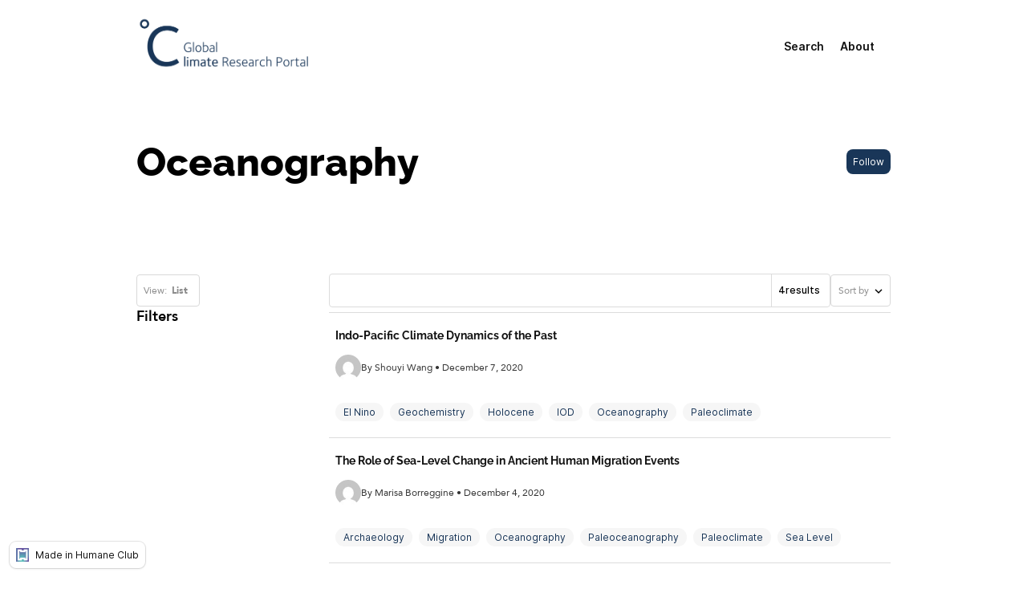

--- FILE ---
content_type: text/html; charset=UTF-8
request_url: https://theclimatelink.org/oceanography/
body_size: 23432
content:
<!DOCTYPE html>
<html dir="ltr" lang="en-US" prefix="og: https://ogp.me/ns#">
<!-- Set title and meta data -->
<head><meta charset="UTF-8"><script>if(navigator.userAgent.match(/MSIE|Internet Explorer/i)||navigator.userAgent.match(/Trident\/7\..*?rv:11/i)){var href=document.location.href;if(!href.match(/[?&]nowprocket/)){if(href.indexOf("?")==-1){if(href.indexOf("#")==-1){document.location.href=href+"?nowprocket=1"}else{document.location.href=href.replace("#","?nowprocket=1#")}}else{if(href.indexOf("#")==-1){document.location.href=href+"&nowprocket=1"}else{document.location.href=href.replace("#","&nowprocket=1#")}}}}</script><script>class RocketLazyLoadScripts{constructor(){this.v="1.2.5.1",this.triggerEvents=["keydown","mousedown","mousemove","touchmove","touchstart","touchend","wheel"],this.userEventHandler=this._triggerListener.bind(this),this.touchStartHandler=this._onTouchStart.bind(this),this.touchMoveHandler=this._onTouchMove.bind(this),this.touchEndHandler=this._onTouchEnd.bind(this),this.clickHandler=this._onClick.bind(this),this.interceptedClicks=[],this.interceptedClickListeners=[],this._interceptClickListeners(this),window.addEventListener("pageshow",e=>{this.persisted=e.persisted,this.everythingLoaded&&this._triggerLastFunctions()}),document.addEventListener("DOMContentLoaded",()=>{this._preconnect3rdParties()}),this.delayedScripts={normal:[],async:[],defer:[]},this.trash=[],this.allJQueries=[]}_addUserInteractionListener(e){if(document.hidden){e._triggerListener();return}this.triggerEvents.forEach(t=>window.addEventListener(t,e.userEventHandler,{passive:!0})),window.addEventListener("touchstart",e.touchStartHandler,{passive:!0}),window.addEventListener("mousedown",e.touchStartHandler),document.addEventListener("visibilitychange",e.userEventHandler)}_removeUserInteractionListener(){this.triggerEvents.forEach(e=>window.removeEventListener(e,this.userEventHandler,{passive:!0})),document.removeEventListener("visibilitychange",this.userEventHandler)}_onTouchStart(e){"HTML"!==e.target.tagName&&(window.addEventListener("touchend",this.touchEndHandler),window.addEventListener("mouseup",this.touchEndHandler),window.addEventListener("touchmove",this.touchMoveHandler,{passive:!0}),window.addEventListener("mousemove",this.touchMoveHandler),e.target.addEventListener("click",this.clickHandler),this._disableOtherEventListeners(e.target,!0),this._renameDOMAttribute(e.target,"onclick","rocket-onclick"),this._pendingClickStarted())}_onTouchMove(e){window.removeEventListener("touchend",this.touchEndHandler),window.removeEventListener("mouseup",this.touchEndHandler),window.removeEventListener("touchmove",this.touchMoveHandler,{passive:!0}),window.removeEventListener("mousemove",this.touchMoveHandler),e.target.removeEventListener("click",this.clickHandler),this._disableOtherEventListeners(e.target,!1),this._renameDOMAttribute(e.target,"rocket-onclick","onclick"),this._pendingClickFinished()}_onTouchEnd(){window.removeEventListener("touchend",this.touchEndHandler),window.removeEventListener("mouseup",this.touchEndHandler),window.removeEventListener("touchmove",this.touchMoveHandler,{passive:!0}),window.removeEventListener("mousemove",this.touchMoveHandler)}_onClick(e){e.target.removeEventListener("click",this.clickHandler),this._disableOtherEventListeners(e.target,!1),this._renameDOMAttribute(e.target,"rocket-onclick","onclick"),this.interceptedClicks.push(e),e.preventDefault(),e.stopPropagation(),e.stopImmediatePropagation(),this._pendingClickFinished()}_replayClicks(){window.removeEventListener("touchstart",this.touchStartHandler,{passive:!0}),window.removeEventListener("mousedown",this.touchStartHandler),this.interceptedClicks.forEach(e=>{e.target.dispatchEvent(new MouseEvent("click",{view:e.view,bubbles:!0,cancelable:!0}))})}_interceptClickListeners(e){EventTarget.prototype.addEventListenerBase=EventTarget.prototype.addEventListener,EventTarget.prototype.addEventListener=function(t,i,r){"click"!==t||e.windowLoaded||i===e.clickHandler||e.interceptedClickListeners.push({target:this,func:i,options:r}),(this||window).addEventListenerBase(t,i,r)}}_disableOtherEventListeners(e,t){this.interceptedClickListeners.forEach(i=>{i.target===e&&(t?e.removeEventListener("click",i.func,i.options):e.addEventListener("click",i.func,i.options))}),e.parentNode!==document.documentElement&&this._disableOtherEventListeners(e.parentNode,t)}_waitForPendingClicks(){return new Promise(e=>{this._isClickPending?this._pendingClickFinished=e:e()})}_pendingClickStarted(){this._isClickPending=!0}_pendingClickFinished(){this._isClickPending=!1}_renameDOMAttribute(e,t,i){e.hasAttribute&&e.hasAttribute(t)&&(event.target.setAttribute(i,event.target.getAttribute(t)),event.target.removeAttribute(t))}_triggerListener(){this._removeUserInteractionListener(this),"loading"===document.readyState?document.addEventListener("DOMContentLoaded",this._loadEverythingNow.bind(this)):this._loadEverythingNow()}_preconnect3rdParties(){let e=[];document.querySelectorAll("script[type=rocketlazyloadscript][data-rocket-src]").forEach(t=>{let i=t.getAttribute("data-rocket-src");if(i&&0!==i.indexOf("data:")){0===i.indexOf("//")&&(i=location.protocol+i);try{let r=new URL(i).origin;r!==location.origin&&e.push({src:r,crossOrigin:t.crossOrigin||"module"===t.getAttribute("data-rocket-type")})}catch(n){}}}),e=[...new Map(e.map(e=>[JSON.stringify(e),e])).values()],this._batchInjectResourceHints(e,"preconnect")}async _loadEverythingNow(){this.lastBreath=Date.now(),this._delayEventListeners(this),this._delayJQueryReady(this),this._handleDocumentWrite(),this._registerAllDelayedScripts(),this._preloadAllScripts(),await this._loadScriptsFromList(this.delayedScripts.normal),await this._loadScriptsFromList(this.delayedScripts.defer),await this._loadScriptsFromList(this.delayedScripts.async);try{await this._triggerDOMContentLoaded(),await this._pendingWebpackRequests(this),await this._triggerWindowLoad()}catch(e){console.error(e)}window.dispatchEvent(new Event("rocket-allScriptsLoaded")),this.everythingLoaded=!0,this._waitForPendingClicks().then(()=>{this._replayClicks()}),this._emptyTrash()}_registerAllDelayedScripts(){document.querySelectorAll("script[type=rocketlazyloadscript]").forEach(e=>{e.hasAttribute("data-rocket-src")?e.hasAttribute("async")&&!1!==e.async?this.delayedScripts.async.push(e):e.hasAttribute("defer")&&!1!==e.defer||"module"===e.getAttribute("data-rocket-type")?this.delayedScripts.defer.push(e):this.delayedScripts.normal.push(e):this.delayedScripts.normal.push(e)})}async _transformScript(e){if(await this._littleBreath(),!0===e.noModule&&"noModule"in HTMLScriptElement.prototype){e.setAttribute("data-rocket-status","skipped");return}return new Promise(t=>{let i;function r(){(i||e).setAttribute("data-rocket-status","executed"),t()}try{if(navigator.userAgent.indexOf("Firefox/")>0||""===navigator.vendor)i=document.createElement("script"),[...e.attributes].forEach(e=>{let t=e.nodeName;"type"!==t&&("data-rocket-type"===t&&(t="type"),"data-rocket-src"===t&&(t="src"),i.setAttribute(t,e.nodeValue))}),e.text&&(i.text=e.text),i.hasAttribute("src")?(i.addEventListener("load",r),i.addEventListener("error",function(){i.setAttribute("data-rocket-status","failed"),t()}),setTimeout(()=>{i.isConnected||t()},1)):(i.text=e.text,r()),e.parentNode.replaceChild(i,e);else{let n=e.getAttribute("data-rocket-type"),s=e.getAttribute("data-rocket-src");n?(e.type=n,e.removeAttribute("data-rocket-type")):e.removeAttribute("type"),e.addEventListener("load",r),e.addEventListener("error",function(){e.setAttribute("data-rocket-status","failed"),t()}),s?(e.removeAttribute("data-rocket-src"),e.src=s):e.src="data:text/javascript;base64,"+window.btoa(unescape(encodeURIComponent(e.text)))}}catch(a){e.setAttribute("data-rocket-status","failed"),t()}})}async _loadScriptsFromList(e){let t=e.shift();return t&&t.isConnected?(await this._transformScript(t),this._loadScriptsFromList(e)):Promise.resolve()}_preloadAllScripts(){this._batchInjectResourceHints([...this.delayedScripts.normal,...this.delayedScripts.defer,...this.delayedScripts.async],"preload")}_batchInjectResourceHints(e,t){var i=document.createDocumentFragment();e.forEach(e=>{let r=e.getAttribute&&e.getAttribute("data-rocket-src")||e.src;if(r){let n=document.createElement("link");n.href=r,n.rel=t,"preconnect"!==t&&(n.as="script"),e.getAttribute&&"module"===e.getAttribute("data-rocket-type")&&(n.crossOrigin=!0),e.crossOrigin&&(n.crossOrigin=e.crossOrigin),e.integrity&&(n.integrity=e.integrity),i.appendChild(n),this.trash.push(n)}}),document.head.appendChild(i)}_delayEventListeners(e){let t={};function i(i,r){return t[r].eventsToRewrite.indexOf(i)>=0&&!e.everythingLoaded?"rocket-"+i:i}function r(e,r){var n;!t[n=e]&&(t[n]={originalFunctions:{add:n.addEventListener,remove:n.removeEventListener},eventsToRewrite:[]},n.addEventListener=function(){arguments[0]=i(arguments[0],n),t[n].originalFunctions.add.apply(n,arguments)},n.removeEventListener=function(){arguments[0]=i(arguments[0],n),t[n].originalFunctions.remove.apply(n,arguments)}),t[e].eventsToRewrite.push(r)}function n(t,i){let r=t[i];t[i]=null,Object.defineProperty(t,i,{get:()=>r||function(){},set(n){e.everythingLoaded?r=n:t["rocket"+i]=r=n}})}r(document,"DOMContentLoaded"),r(window,"DOMContentLoaded"),r(window,"load"),r(window,"pageshow"),r(document,"readystatechange"),n(document,"onreadystatechange"),n(window,"onload"),n(window,"onpageshow")}_delayJQueryReady(e){let t;function i(t){return e.everythingLoaded?t:t.split(" ").map(e=>"load"===e||0===e.indexOf("load.")?"rocket-jquery-load":e).join(" ")}function r(r){if(r&&r.fn&&!e.allJQueries.includes(r)){r.fn.ready=r.fn.init.prototype.ready=function(t){return e.domReadyFired?t.bind(document)(r):document.addEventListener("rocket-DOMContentLoaded",()=>t.bind(document)(r)),r([])};let n=r.fn.on;r.fn.on=r.fn.init.prototype.on=function(){return this[0]===window&&("string"==typeof arguments[0]||arguments[0]instanceof String?arguments[0]=i(arguments[0]):"object"==typeof arguments[0]&&Object.keys(arguments[0]).forEach(e=>{let t=arguments[0][e];delete arguments[0][e],arguments[0][i(e)]=t})),n.apply(this,arguments),this},e.allJQueries.push(r)}t=r}r(window.jQuery),Object.defineProperty(window,"jQuery",{get:()=>t,set(e){r(e)}})}async _pendingWebpackRequests(e){let t=document.querySelector("script[data-webpack]");async function i(){return new Promise(e=>{t.addEventListener("load",e),t.addEventListener("error",e)})}t&&(await i(),await e._requestAnimFrame(),await e._pendingWebpackRequests(e))}async _triggerDOMContentLoaded(){this.domReadyFired=!0,await this._littleBreath(),document.dispatchEvent(new Event("rocket-readystatechange")),await this._littleBreath(),document.rocketonreadystatechange&&document.rocketonreadystatechange(),await this._littleBreath(),document.dispatchEvent(new Event("rocket-DOMContentLoaded")),await this._littleBreath(),window.dispatchEvent(new Event("rocket-DOMContentLoaded"))}async _triggerWindowLoad(){await this._littleBreath(),document.dispatchEvent(new Event("rocket-readystatechange")),await this._littleBreath(),document.rocketonreadystatechange&&document.rocketonreadystatechange(),await this._littleBreath(),window.dispatchEvent(new Event("rocket-load")),await this._littleBreath(),window.rocketonload&&window.rocketonload(),await this._littleBreath(),this.allJQueries.forEach(e=>e(window).trigger("rocket-jquery-load")),await this._littleBreath();let e=new Event("rocket-pageshow");e.persisted=this.persisted,window.dispatchEvent(e),await this._littleBreath(),window.rocketonpageshow&&window.rocketonpageshow({persisted:this.persisted}),this.windowLoaded=!0}_triggerLastFunctions(){document.onreadystatechange&&document.onreadystatechange(),window.onload&&window.onload(),window.onpageshow&&window.onpageshow({persisted:this.persisted})}_handleDocumentWrite(){let e=new Map;document.write=document.writeln=function(t){let i=document.currentScript;i||console.error("WPRocket unable to document.write this: "+t);let r=document.createRange(),n=i.parentElement,s=e.get(i);void 0===s&&(s=i.nextSibling,e.set(i,s));let a=document.createDocumentFragment();r.setStart(a,0),a.appendChild(r.createContextualFragment(t)),n.insertBefore(a,s)}}async _littleBreath(){Date.now()-this.lastBreath>45&&(await this._requestAnimFrame(),this.lastBreath=Date.now())}async _requestAnimFrame(){return document.hidden?new Promise(e=>setTimeout(e)):new Promise(e=>requestAnimationFrame(e))}_emptyTrash(){this.trash.forEach(e=>e.remove())}static run(){let e=new RocketLazyLoadScripts;e._addUserInteractionListener(e)}}RocketLazyLoadScripts.run();</script>
				<meta name="viewport" content="width=device-width, initial-scale=1.0">
		<meta http-equiv="X-UA-Compatible" content="ie=edge">
	
	<link rel="profile" href="http://gmpg.org/xfn/11">
	<link rel="shortcut icon" href="https://theclimatelink.org/wp-content/uploads/sites/14/2022/06/GCRP-logo-square-blue.png" >
	<script type="application/ld+json">[{"@context":"https:\/\/schema.org","@type":"SiteNavigationElement","name":"Search","url":"https:\/\/theclimatelink.org\/database\/"},{"@context":"https:\/\/schema.org","@type":"SiteNavigationElement","name":"About","url":"https:\/\/theclimatelink.org\/about\/"}]</script>	<ScrollView xmlns:android:fadeScrollbars="false">
	</ScrollView>
	            <style>
                /**
                Set root variables that are used throughout the theme and in live preview
                */
                :root {
                    /**
                    Navigation Root Variables
                    */
                    --primary-dark: #142b46;
                    --primary-main: #193658;
                    --primary-pastel: #d0e2e8;
                    --primary-faded: #ecf3f6;
                    --secondary-main: #a1c4d0;
                    --brightness-7: #121212;
                    --brightness-20: #333333;
                    --brightness-46: #767676;
                    --brightness-60: #999999;
                    --brightness-86: #DCDCDC;
                    --brightness-93: #EDEDED;
                    --brightness-97: #F6F6F6;
                    --brightness-100: #FFFFFF;
                    --extra-color: #D9534F;
                    --extra-bold: 900;
                    --bold: 800;
                    --semi-bold: 600;
                    --medium: 500;
                    --regular: 400;
                    --brand-header-font: Raleway;
                    --brand-header-size-xl: 3.052rem;
                    --brand-header-size-m: 2.441rem;
                    --brand-header-size-s: 1.563rem;
                    --brand-card-title-size-s: 1.25rem;
                    --brand-card-title-size-xs: 0.875rem;
                    --brand-reading-font: Avenir;
                    --brand-reading-size: 1rem;
                    --supernormal-font: Inter;
                    --supernormal-size-m: 14px;
                    --supernormal-size-s: 12px;
                    --supernormal-size-xs: 10px;
                    --content-carousel-card-size: 220px;
                }
            </style>
         
	<style>img:is([sizes="auto" i], [sizes^="auto," i]) { contain-intrinsic-size: 3000px 1500px }</style>
	
		<!-- All in One SEO 4.9.0 - aioseo.com -->
		<title>Oceanography - Global Climate Research Portal</title>
	<meta name="description" content="Oceanography" />
	<meta name="robots" content="max-image-preview:large" />
	<link rel="canonical" href="https://theclimatelink.org/oceanography/" />
	<meta name="generator" content="All in One SEO (AIOSEO) 4.9.0" />
		<meta property="og:locale" content="en_US" />
		<meta property="og:site_name" content="Global Climate Research Portal -" />
		<meta property="og:type" content="article" />
		<meta property="og:title" content="Oceanography - Global Climate Research Portal" />
		<meta property="og:description" content="Oceanography" />
		<meta property="og:url" content="https://theclimatelink.org/oceanography/" />
		<meta property="article:published_time" content="2022-07-26T11:11:53+00:00" />
		<meta property="article:modified_time" content="2022-07-26T11:11:53+00:00" />
		<meta name="twitter:card" content="summary_large_image" />
		<meta name="twitter:title" content="Oceanography - Global Climate Research Portal" />
		<meta name="twitter:description" content="Oceanography" />
		<script type="application/ld+json" class="aioseo-schema">
			{"@context":"https:\/\/schema.org","@graph":[{"@type":"BreadcrumbList","@id":"https:\/\/theclimatelink.org\/oceanography\/#breadcrumblist","itemListElement":[{"@type":"ListItem","@id":"https:\/\/theclimatelink.org#listItem","position":1,"name":"Home","item":"https:\/\/theclimatelink.org","nextItem":{"@type":"ListItem","@id":"https:\/\/theclimatelink.org\/oceanography\/#listItem","name":"Oceanography"}},{"@type":"ListItem","@id":"https:\/\/theclimatelink.org\/oceanography\/#listItem","position":2,"name":"Oceanography","previousItem":{"@type":"ListItem","@id":"https:\/\/theclimatelink.org#listItem","name":"Home"}}]},{"@type":"Organization","@id":"https:\/\/theclimatelink.org\/#organization","name":"Global Climate Research Portal","url":"https:\/\/theclimatelink.org\/","logo":{"@type":"ImageObject","url":"https:\/\/theclimatelink.org\/wp-content\/uploads\/sites\/14\/2022\/06\/GCRP-logo-wide-blue.png","@id":"https:\/\/theclimatelink.org\/oceanography\/#organizationLogo","width":2000,"height":650},"image":{"@id":"https:\/\/theclimatelink.org\/oceanography\/#organizationLogo"}},{"@type":"WebPage","@id":"https:\/\/theclimatelink.org\/oceanography\/#webpage","url":"https:\/\/theclimatelink.org\/oceanography\/","name":"Oceanography - Global Climate Research Portal","description":"Oceanography","inLanguage":"en-US","isPartOf":{"@id":"https:\/\/theclimatelink.org\/#website"},"breadcrumb":{"@id":"https:\/\/theclimatelink.org\/oceanography\/#breadcrumblist"},"datePublished":"2022-07-26T16:41:53+05:30","dateModified":"2022-07-26T16:41:53+05:30"},{"@type":"WebSite","@id":"https:\/\/theclimatelink.org\/#website","url":"https:\/\/theclimatelink.org\/","name":"Global Climate Research Portal","inLanguage":"en-US","publisher":{"@id":"https:\/\/theclimatelink.org\/#organization"}}]}
		</script>
		<!-- All in One SEO -->

<link rel='dns-prefetch' href='//unpkg.com' />
<link rel='dns-prefetch' href='//pyk-building-blocks.s3.ap-south-1.amazonaws.com' />

<link rel='stylesheet' id='humane-notifications-css-css' href='https://theclimatelink.org/wp-content/mu-plugins/hc-composer/assets/notifications/dist/notifications.min.css?ver=9af3c1d9761d52fff47dcd25d2434da0' type='text/css' media='all' />
<link data-minify="1" rel='stylesheet' id='humane-acquire-nudge-bot-css-css' href='https://theclimatelink.org/wp-content/cache/min/14/wp-content/plugins/humane-acquire/assets/lib/css/acquire.min.css?ver=1744975910' type='text/css' media='' />
<link rel='stylesheet' id='HUMANE_THEME-AUTOMATED-PAGES-COMMON-CSS-css' href='https://theclimatelink.org/wp-content/themes/hc-supernormal/assets/automated_pages/dist/automated_pages.min.css?ver=94f2e338b82300534e0d69ebf4ad60fd' type='text/css' media='all' />
<link data-minify="1" rel='stylesheet' id='HUMANE_THEME-RALEWAY-FONT-css' href='https://theclimatelink.org/wp-content/cache/min/14/wp-content/mu-plugins/hc-composer/assets/dashboard/fonts/raleway/raleway.css?ver=1744975910' type='text/css' media='all' />
<link data-minify="1" rel='stylesheet' id='HUMANE_THEME-INTER-FONT-css' href='https://theclimatelink.org/wp-content/cache/min/14/wp-content/mu-plugins/hc-composer/assets/dashboard/fonts/inter/inter.css?ver=1744975910' type='text/css' media='all' />
<link data-minify="1" rel='stylesheet' id='HUMANE_THEME-AVENIR-FONT-css' href='https://theclimatelink.org/wp-content/cache/min/14/wp-content/mu-plugins/hc-composer/assets/dashboard/fonts/avenir/avenir.css?ver=1744975910' type='text/css' media='all' />
<link data-minify="1" rel='stylesheet' id='HUMANE_THEME-AVENIR-NEXT-FONT-css' href='https://theclimatelink.org/wp-content/cache/min/14/wp-content/themes/hc-supernormal/assets/core/fonts/avenir-next/avenir-next-mac.css?ver=1744975910' type='text/css' media='all' />
<link rel='stylesheet' id='HUMANE_THEME-BOOKMARK-CSS-css' href='https://theclimatelink.org/wp-content/themes/hc-supernormal/assets/user_events/dist/user_events.min.css?ver=9c669faeb850d27f9c754a94ebf77be4' type='text/css' media='' />
<style id='wp-emoji-styles-inline-css' type='text/css'>

	img.wp-smiley, img.emoji {
		display: inline !important;
		border: none !important;
		box-shadow: none !important;
		height: 1em !important;
		width: 1em !important;
		margin: 0 0.07em !important;
		vertical-align: -0.1em !important;
		background: none !important;
		padding: 0 !important;
	}
</style>
<link rel='stylesheet' id='wp-block-library-css' href='https://theclimatelink.org/wp-includes/css/dist/block-library/style.min.css' type='text/css' media='all' />
<style id='wp-block-library-inline-css' type='text/css'>
.has-primary-dark-color {color: #142b46 !important;} .has-primary-dark-background-color {background-color: #142b46 !important;} .has-primary-main-color {color: #193658 !important;} .has-primary-main-background-color {background-color: #193658 !important;} .has-primary-pastel-color {color: #d0e2e8 !important;} .has-primary-pastel-background-color {background-color: #d0e2e8 !important;} .has-primary-faded-color {color: #ecf3f6 !important;} .has-primary-faded-background-color {background-color: #ecf3f6 !important;} .has-secondary-main-color {color: #a1c4d0 !important;} .has-secondary-main-background-color {background-color: #a1c4d0 !important;} .has-red-color {color: #d9534f !important;} .has-red-background-color {background-color: #d9534f !important;} .has-brightness-7-color {color: #121212 !important;} .has-brightness-7-background-color {background-color: #121212 !important;} .has-brightness-20-color {color: #333333 !important;} .has-brightness-20-background-color {background-color: #333333 !important;} .has-brightness-46-color {color: #767676 !important;} .has-brightness-46-background-color {background-color: #767676 !important;} .has-brightness-60-color {color: #999999 !important;} .has-brightness-60-background-color {background-color: #999999 !important;} .has-brightness-86-color {color: #DCDCDC !important;} .has-brightness-86-background-color {background-color: #DCDCDC !important;} .has-brightness-93-color {color: #EDEDED !important;} .has-brightness-93-background-color {background-color: #EDEDED !important;} .has-brightness-97-color {color: #F6F6F6 !important;} .has-brightness-97-background-color {background-color: #F6F6F6 !important;} .has-brightness-100-color {color: #FFFFFF !important;} .has-brightness-100-background-color {background-color: #FFFFFF !important;} 
</style>
<style id='classic-theme-styles-inline-css' type='text/css'>
/*! This file is auto-generated */
.wp-block-button__link{color:#fff;background-color:#32373c;border-radius:9999px;box-shadow:none;text-decoration:none;padding:calc(.667em + 2px) calc(1.333em + 2px);font-size:1.125em}.wp-block-file__button{background:#32373c;color:#fff;text-decoration:none}
</style>
<link data-minify="1" rel='stylesheet' id='aioseo/css/src/vue/standalone/blocks/table-of-contents/global.scss-css' href='https://theclimatelink.org/wp-content/cache/min/14/wp-content/plugins/all-in-one-seo-pack/dist/Lite/assets/css/table-of-contents/global.e90f6d47.css?ver=1764309821' type='text/css' media='all' />
<style id='global-styles-inline-css' type='text/css'>
:root{--wp--preset--aspect-ratio--square: 1;--wp--preset--aspect-ratio--4-3: 4/3;--wp--preset--aspect-ratio--3-4: 3/4;--wp--preset--aspect-ratio--3-2: 3/2;--wp--preset--aspect-ratio--2-3: 2/3;--wp--preset--aspect-ratio--16-9: 16/9;--wp--preset--aspect-ratio--9-16: 9/16;--wp--preset--color--black: #000000;--wp--preset--color--cyan-bluish-gray: #abb8c3;--wp--preset--color--white: #ffffff;--wp--preset--color--pale-pink: #f78da7;--wp--preset--color--vivid-red: #cf2e2e;--wp--preset--color--luminous-vivid-orange: #ff6900;--wp--preset--color--luminous-vivid-amber: #fcb900;--wp--preset--color--light-green-cyan: #7bdcb5;--wp--preset--color--vivid-green-cyan: #00d084;--wp--preset--color--pale-cyan-blue: #8ed1fc;--wp--preset--color--vivid-cyan-blue: #0693e3;--wp--preset--color--vivid-purple: #9b51e0;--wp--preset--color--primary-dark: #142b46;--wp--preset--color--primary-main: #193658;--wp--preset--color--primary-pastel: #d0e2e8;--wp--preset--color--primary-faded: #ecf3f6;--wp--preset--color--secondary-main: #a1c4d0;--wp--preset--color--red: #d9534f;--wp--preset--color--brightness-7: #121212;--wp--preset--color--brightness-20: #333333;--wp--preset--color--brightness-46: #767676;--wp--preset--color--brightness-60: #999999;--wp--preset--color--brightness-86: #DCDCDC;--wp--preset--color--brightness-93: #EDEDED;--wp--preset--color--brightness-97: #F6F6F6;--wp--preset--color--brightness-100: #FFFFFF;--wp--preset--gradient--vivid-cyan-blue-to-vivid-purple: linear-gradient(135deg,rgba(6,147,227,1) 0%,rgb(155,81,224) 100%);--wp--preset--gradient--light-green-cyan-to-vivid-green-cyan: linear-gradient(135deg,rgb(122,220,180) 0%,rgb(0,208,130) 100%);--wp--preset--gradient--luminous-vivid-amber-to-luminous-vivid-orange: linear-gradient(135deg,rgba(252,185,0,1) 0%,rgba(255,105,0,1) 100%);--wp--preset--gradient--luminous-vivid-orange-to-vivid-red: linear-gradient(135deg,rgba(255,105,0,1) 0%,rgb(207,46,46) 100%);--wp--preset--gradient--very-light-gray-to-cyan-bluish-gray: linear-gradient(135deg,rgb(238,238,238) 0%,rgb(169,184,195) 100%);--wp--preset--gradient--cool-to-warm-spectrum: linear-gradient(135deg,rgb(74,234,220) 0%,rgb(151,120,209) 20%,rgb(207,42,186) 40%,rgb(238,44,130) 60%,rgb(251,105,98) 80%,rgb(254,248,76) 100%);--wp--preset--gradient--blush-light-purple: linear-gradient(135deg,rgb(255,206,236) 0%,rgb(152,150,240) 100%);--wp--preset--gradient--blush-bordeaux: linear-gradient(135deg,rgb(254,205,165) 0%,rgb(254,45,45) 50%,rgb(107,0,62) 100%);--wp--preset--gradient--luminous-dusk: linear-gradient(135deg,rgb(255,203,112) 0%,rgb(199,81,192) 50%,rgb(65,88,208) 100%);--wp--preset--gradient--pale-ocean: linear-gradient(135deg,rgb(255,245,203) 0%,rgb(182,227,212) 50%,rgb(51,167,181) 100%);--wp--preset--gradient--electric-grass: linear-gradient(135deg,rgb(202,248,128) 0%,rgb(113,206,126) 100%);--wp--preset--gradient--midnight: linear-gradient(135deg,rgb(2,3,129) 0%,rgb(40,116,252) 100%);--wp--preset--font-size--small: 13px;--wp--preset--font-size--medium: 20px;--wp--preset--font-size--large: 36px;--wp--preset--font-size--x-large: 42px;--wp--preset--spacing--20: 0.44rem;--wp--preset--spacing--30: 0.67rem;--wp--preset--spacing--40: 1rem;--wp--preset--spacing--50: 1.5rem;--wp--preset--spacing--60: 2.25rem;--wp--preset--spacing--70: 3.38rem;--wp--preset--spacing--80: 5.06rem;--wp--preset--shadow--natural: 6px 6px 9px rgba(0, 0, 0, 0.2);--wp--preset--shadow--deep: 12px 12px 50px rgba(0, 0, 0, 0.4);--wp--preset--shadow--sharp: 6px 6px 0px rgba(0, 0, 0, 0.2);--wp--preset--shadow--outlined: 6px 6px 0px -3px rgba(255, 255, 255, 1), 6px 6px rgba(0, 0, 0, 1);--wp--preset--shadow--crisp: 6px 6px 0px rgba(0, 0, 0, 1);}:where(.is-layout-flex){gap: 0.5em;}:where(.is-layout-grid){gap: 0.5em;}body .is-layout-flex{display: flex;}.is-layout-flex{flex-wrap: wrap;align-items: center;}.is-layout-flex > :is(*, div){margin: 0;}body .is-layout-grid{display: grid;}.is-layout-grid > :is(*, div){margin: 0;}:where(.wp-block-columns.is-layout-flex){gap: 2em;}:where(.wp-block-columns.is-layout-grid){gap: 2em;}:where(.wp-block-post-template.is-layout-flex){gap: 1.25em;}:where(.wp-block-post-template.is-layout-grid){gap: 1.25em;}.has-black-color{color: var(--wp--preset--color--black) !important;}.has-cyan-bluish-gray-color{color: var(--wp--preset--color--cyan-bluish-gray) !important;}.has-white-color{color: var(--wp--preset--color--white) !important;}.has-pale-pink-color{color: var(--wp--preset--color--pale-pink) !important;}.has-vivid-red-color{color: var(--wp--preset--color--vivid-red) !important;}.has-luminous-vivid-orange-color{color: var(--wp--preset--color--luminous-vivid-orange) !important;}.has-luminous-vivid-amber-color{color: var(--wp--preset--color--luminous-vivid-amber) !important;}.has-light-green-cyan-color{color: var(--wp--preset--color--light-green-cyan) !important;}.has-vivid-green-cyan-color{color: var(--wp--preset--color--vivid-green-cyan) !important;}.has-pale-cyan-blue-color{color: var(--wp--preset--color--pale-cyan-blue) !important;}.has-vivid-cyan-blue-color{color: var(--wp--preset--color--vivid-cyan-blue) !important;}.has-vivid-purple-color{color: var(--wp--preset--color--vivid-purple) !important;}.has-black-background-color{background-color: var(--wp--preset--color--black) !important;}.has-cyan-bluish-gray-background-color{background-color: var(--wp--preset--color--cyan-bluish-gray) !important;}.has-white-background-color{background-color: var(--wp--preset--color--white) !important;}.has-pale-pink-background-color{background-color: var(--wp--preset--color--pale-pink) !important;}.has-vivid-red-background-color{background-color: var(--wp--preset--color--vivid-red) !important;}.has-luminous-vivid-orange-background-color{background-color: var(--wp--preset--color--luminous-vivid-orange) !important;}.has-luminous-vivid-amber-background-color{background-color: var(--wp--preset--color--luminous-vivid-amber) !important;}.has-light-green-cyan-background-color{background-color: var(--wp--preset--color--light-green-cyan) !important;}.has-vivid-green-cyan-background-color{background-color: var(--wp--preset--color--vivid-green-cyan) !important;}.has-pale-cyan-blue-background-color{background-color: var(--wp--preset--color--pale-cyan-blue) !important;}.has-vivid-cyan-blue-background-color{background-color: var(--wp--preset--color--vivid-cyan-blue) !important;}.has-vivid-purple-background-color{background-color: var(--wp--preset--color--vivid-purple) !important;}.has-black-border-color{border-color: var(--wp--preset--color--black) !important;}.has-cyan-bluish-gray-border-color{border-color: var(--wp--preset--color--cyan-bluish-gray) !important;}.has-white-border-color{border-color: var(--wp--preset--color--white) !important;}.has-pale-pink-border-color{border-color: var(--wp--preset--color--pale-pink) !important;}.has-vivid-red-border-color{border-color: var(--wp--preset--color--vivid-red) !important;}.has-luminous-vivid-orange-border-color{border-color: var(--wp--preset--color--luminous-vivid-orange) !important;}.has-luminous-vivid-amber-border-color{border-color: var(--wp--preset--color--luminous-vivid-amber) !important;}.has-light-green-cyan-border-color{border-color: var(--wp--preset--color--light-green-cyan) !important;}.has-vivid-green-cyan-border-color{border-color: var(--wp--preset--color--vivid-green-cyan) !important;}.has-pale-cyan-blue-border-color{border-color: var(--wp--preset--color--pale-cyan-blue) !important;}.has-vivid-cyan-blue-border-color{border-color: var(--wp--preset--color--vivid-cyan-blue) !important;}.has-vivid-purple-border-color{border-color: var(--wp--preset--color--vivid-purple) !important;}.has-vivid-cyan-blue-to-vivid-purple-gradient-background{background: var(--wp--preset--gradient--vivid-cyan-blue-to-vivid-purple) !important;}.has-light-green-cyan-to-vivid-green-cyan-gradient-background{background: var(--wp--preset--gradient--light-green-cyan-to-vivid-green-cyan) !important;}.has-luminous-vivid-amber-to-luminous-vivid-orange-gradient-background{background: var(--wp--preset--gradient--luminous-vivid-amber-to-luminous-vivid-orange) !important;}.has-luminous-vivid-orange-to-vivid-red-gradient-background{background: var(--wp--preset--gradient--luminous-vivid-orange-to-vivid-red) !important;}.has-very-light-gray-to-cyan-bluish-gray-gradient-background{background: var(--wp--preset--gradient--very-light-gray-to-cyan-bluish-gray) !important;}.has-cool-to-warm-spectrum-gradient-background{background: var(--wp--preset--gradient--cool-to-warm-spectrum) !important;}.has-blush-light-purple-gradient-background{background: var(--wp--preset--gradient--blush-light-purple) !important;}.has-blush-bordeaux-gradient-background{background: var(--wp--preset--gradient--blush-bordeaux) !important;}.has-luminous-dusk-gradient-background{background: var(--wp--preset--gradient--luminous-dusk) !important;}.has-pale-ocean-gradient-background{background: var(--wp--preset--gradient--pale-ocean) !important;}.has-electric-grass-gradient-background{background: var(--wp--preset--gradient--electric-grass) !important;}.has-midnight-gradient-background{background: var(--wp--preset--gradient--midnight) !important;}.has-small-font-size{font-size: var(--wp--preset--font-size--small) !important;}.has-medium-font-size{font-size: var(--wp--preset--font-size--medium) !important;}.has-large-font-size{font-size: var(--wp--preset--font-size--large) !important;}.has-x-large-font-size{font-size: var(--wp--preset--font-size--x-large) !important;}
:where(.wp-block-post-template.is-layout-flex){gap: 1.25em;}:where(.wp-block-post-template.is-layout-grid){gap: 1.25em;}
:where(.wp-block-columns.is-layout-flex){gap: 2em;}:where(.wp-block-columns.is-layout-grid){gap: 2em;}
:root :where(.wp-block-pullquote){font-size: 1.5em;line-height: 1.6;}
</style>
<link data-minify="1" rel='stylesheet' id='dashicons-css' href='https://theclimatelink.org/wp-content/cache/min/14/wp-includes/css/dashicons.min.css?ver=1744975910' type='text/css' media='all' />
<link rel='stylesheet' id='humane-control-css-css' href='https://theclimatelink.org/wp-content/mu-plugins/hc-composer/assets/utilities/css/HumaneControl.min.css?ver=39785325df8352d7a361694b68f1850c' type='text/css' media='' />
<link rel='stylesheet' id='humane-intro-css-css' href='https://theclimatelink.org/wp-content/mu-plugins/hc-composer/assets/utilities/css/intro.min.css?ver=5ff1be8017b00bfecc42401135acadfc' type='text/css' media='' />
<link rel='stylesheet' id='humane-slice-css-css' href='https://theclimatelink.org/wp-content/mu-plugins/hc-composer/assets/utilities/css/HumaneSlice.min.css?ver=f10025aaf5f8a003b7ac9dba3623b5bc' type='text/css' media='' />
<link rel='stylesheet' id='humane-maps-css-css' href='https://theclimatelink.org/wp-content/mu-plugins/hc-composer/assets/utilities/css/HumaneMaps.min.css?ver=581b2c4bdd1d40ae9ac2178a94ca2fec' type='text/css' media='' />
<link rel='stylesheet' id='humane-charts-css-css' href='https://theclimatelink.org/wp-content/mu-plugins/hc-composer/assets/utilities/css/HumaneCharts.min.css?ver=574252a3d5cba1a6a21467d48db04146' type='text/css' media='' />
<link rel='stylesheet' id='humane-vizhelper-css-css' href='https://theclimatelink.org/wp-content/mu-plugins/hc-composer/assets/utilities/css/HumaneVizHelper.min.css?ver=adedf067ee62f39fcbabe5986aa2c269' type='text/css' media='' />
<link rel='stylesheet' id='humane-element-css-css' href='https://theclimatelink.org/wp-content/mu-plugins/hc-composer/assets/utilities/css/HumaneElement.min.css?ver=576d7f866a69746421ecef7bc876c585' type='text/css' media='' />
<link rel='stylesheet' id='humane-mapbox-css-css' href='https://theclimatelink.org/wp-content/mu-plugins/hc-composer/assets/utilities/css/mapbox.min.css?ver=7c190b0f4a05ad3f59a76bc4880ab6dd' type='text/css' media='all' />
<link rel='stylesheet' id='humane-perspective-css-css' href='https://theclimatelink.org/wp-content/mu-plugins/hc-composer/assets/utilities/css/HumanePerspectives.min.css?ver=dc90f4d59e25bf083f7dcc0e546baa94' type='text/css' media='' />
<link rel='stylesheet' id='humane-dashboard-css-css' href='https://theclimatelink.org/wp-content/mu-plugins/hc-composer/assets/dashboard/dist/dashboard.min.css?ver=54db5fb6ded0dab53a17a1660961b78f' type='text/css' media='' />
<link rel='stylesheet' id='humane-css-css' href='https://theclimatelink.org/wp-content/mu-plugins/hc-composer/assets/utilities/css/humane.min.css?ver=035ff6720dcb5aef4899c6a4ecba9376' type='text/css' media='' />
<link rel='stylesheet' id='humane-core-css-css' href='https://theclimatelink.org/wp-content/mu-plugins/hc-composer/assets/core/dist/core.min.css?ver=82c53452ae3f2a1366b050a07d6615e9' type='text/css' media='all' />
<link rel='stylesheet' id='humane-guten-blocks-css-css' href='https://theclimatelink.org/wp-content/plugins/humane-guten-editor/assets/dist/frontend-blocks.min.css?ver=0ba5f8a5b5044952f7e535664092fcb5' type='text/css' media='all' />
<link rel='stylesheet' id='stack-animated-css-css' href='https://theclimatelink.org/wp-content/plugins/humane-guten-editor/assets/dist/group-extended.min.css?ver=bd3f5b760036dad405afb48a3465c86e' type='text/css' media='all' />
<link rel='stylesheet' id='swiper-css-css' href='https://theclimatelink.org/wp-content/plugins/humane-guten-editor/src/blocks/group-pro/swiper.min.css?ver=d394d9721a0205ba8d05e3b23685b7ba' type='text/css' media='all' />
<link data-minify="1" rel='stylesheet' id='ub-extension-style-css-css' href='https://theclimatelink.org/wp-content/cache/min/14/wp-content/plugins/ultimate-blocks/src/extensions/style.css?ver=1744975910' type='text/css' media='all' />
<link data-minify="1" rel='stylesheet' id='humane-evidence-dashboard-css-css' href='https://theclimatelink.org/wp-content/cache/min/14/wp-content/plugins/humane-evidence/assets/lib/css/HumaneDashboard.min.css?ver=1744975910' type='text/css' media='' />
<link rel='stylesheet' id='HUMANE_THEME-RESEARCH-CSS-css' href='https://theclimatelink.org/wp-content/themes/oxford-theme/assets/research/dist/research.min.css?ver=97b9e9192b1352f17e203d68e191daab' type='text/css' media='all' />
<link rel='stylesheet' id='flatpickr.min.css-css' href='https://theclimatelink.org/wp-content/mu-plugins/hc-composer/assets/utilities/css/flatpickr.min.css' type='text/css' media='all' />
<link rel='stylesheet' id='HUMANE_THEME-LAZYLOAD-CSS-css' href='https://theclimatelink.org/wp-content/themes/hc-supernormal/assets/core/dist/core.min.css?ver=24e33b4edcbc09c498bba66e095f0c8f' type='text/css' media='' />
<script type="rocketlazyloadscript" data-rocket-type="text/javascript" data-rocket-src="https://theclimatelink.org/wp-content/plugins/humane-acquire/assets/lib/js/acquire.min.js?ver=f68e4635efa93666703093a413e6256d" id="humane-acquire-nudge-bot-js-js"></script>
<script type="rocketlazyloadscript" data-rocket-type="text/javascript" data-rocket-src="https://theclimatelink.org/wp-includes/js/jquery/jquery.min.js?ver=3.7.1" id="jquery-core-js"></script>
<script type="rocketlazyloadscript" data-rocket-type="text/javascript" data-rocket-src="https://theclimatelink.org/wp-includes/js/jquery/jquery-migrate.min.js?ver=3.4.1" id="jquery-migrate-js"></script>
<script type="text/javascript" id="HUMANE_THEME-AUTOMATED-PAGES-COMMON-JS-js-extra">
/* <![CDATA[ */
var Humane_Preview_Params = {"ajaxurl":"https:\/\/theclimatelink.org\/wp-admin\/admin-ajax.php","nonce":{"get_carousel_card":"ad5c0bd43c","get_paged_data":"2a20b50c49"}};
/* ]]> */
</script>
<script type="rocketlazyloadscript" data-rocket-type="text/javascript" data-rocket-src="https://theclimatelink.org/wp-content/themes/hc-supernormal/assets/automated_pages/dist/automated_pages.min.js?ver=08eabfbd4111b9549f006d421e2221c0" id="HUMANE_THEME-AUTOMATED-PAGES-COMMON-JS-js"></script>
<script type="text/javascript" id="HUMANE_THEME-BOOKMARK-JS-js-extra">
/* <![CDATA[ */
var Humane_Bookmark_Params = {"ajaxurl":"https:\/\/theclimatelink.org\/wp-admin\/admin-ajax.php","nonce":{"get_bookmark_post":"8fd897b532","toggle_event":"806328f3e9","remove_bookmark_post":"f8e867fbdb"}};
/* ]]> */
</script>
<script type="rocketlazyloadscript" data-rocket-type="text/javascript" data-rocket-src="https://theclimatelink.org/wp-content/themes/hc-supernormal/assets/user_events/dist/user_events.min.js?ver=73bedec015d8db8a8396ba4af5968956" id="HUMANE_THEME-BOOKMARK-JS-js"></script>
<script type="rocketlazyloadscript" data-rocket-type="text/javascript" data-rocket-src="https://theclimatelink.org/wp-content/mu-plugins/hc-composer/assets/utilities/js/HumaneQuery.min.js?ver=3b4c0c6d54f19ddbee0647d1ab8f787d" id="humane-query-js-js"></script>
<script type="rocketlazyloadscript" data-minify="1" data-rocket-type="text/javascript" data-rocket-src="https://theclimatelink.org/wp-content/cache/min/14/axios/dist/axios.min.js?ver=1744975910" id="axios-js"></script>
<script type="text/javascript" id="humane-element-js-js-extra">
/* <![CDATA[ */
var map_object = {"token":""};
/* ]]> */
</script>
<script type="rocketlazyloadscript" data-rocket-type="text/javascript" data-rocket-src="https://theclimatelink.org/wp-content/mu-plugins/hc-composer/assets/utilities/js/HumaneElement.min.js?ver=6b23a66862b65582c6c0fb0ec4a9c574" id="humane-element-js-js"></script>
<script type="rocketlazyloadscript" data-rocket-type="text/javascript" data-rocket-src="https://theclimatelink.org/wp-content/mu-plugins/hc-composer/assets/utilities/js/HumaneHelper.min.js?ver=d6618fc7819303e7cb788ba0ef67013a" id="humane-helper-js-js"></script>
<script type="rocketlazyloadscript" data-rocket-type="text/javascript" data-rocket-src="https://theclimatelink.org/wp-content/mu-plugins/hc-composer/assets/utilities/js/HumaneConnector.min.js?ver=ace554e7d634d859f7a738ac29cfa5f6" id="humane-connector-js-js"></script>
<script type="rocketlazyloadscript" data-rocket-type="text/javascript" data-rocket-src="https://theclimatelink.org/wp-content/mu-plugins/hc-composer/assets/utilities/js/HumaneMaps.min.js?ver=a570755be1d2a6529fcba35b9da75461" id="humane-maps-js-js"></script>
<script type="rocketlazyloadscript" data-rocket-type="text/javascript" data-rocket-src="https://theclimatelink.org/wp-content/mu-plugins/hc-composer/assets/utilities/js/HumaneCharts.min.js?ver=3d63743b20d959864ef4314a04f82287" id="humane-charts-js-js"></script>
<script type="rocketlazyloadscript" data-rocket-type="text/javascript" data-rocket-src="https://theclimatelink.org/wp-content/mu-plugins/hc-composer/assets/utilities/js/HumaneVizHelper.min.js?ver=ef55d706895354c098d4af704ed6856f" id="humane-vizhelper-js-js"></script>
<script type="rocketlazyloadscript" data-rocket-type="text/javascript" data-rocket-src="https://theclimatelink.org/wp-content/mu-plugins/hc-composer/assets/utilities/js/HumaneControl.min.js?ver=1ad420ebb15aced29e80d10c587ca222" id="humane-control-css-js"></script>
<script type="rocketlazyloadscript" data-rocket-type="text/javascript" data-rocket-src="https://theclimatelink.org/wp-content/mu-plugins/hc-composer/assets/utilities/js/HumaneSlice.min.js?ver=a7c28e3710e70b9a48ed384631eaa7be" id="humane-slice-js-js"></script>
<script type="rocketlazyloadscript" data-rocket-type="text/javascript" data-rocket-src="https://theclimatelink.org/wp-content/mu-plugins/hc-composer/assets/utilities/js/jquery-mobile.min.js?ver=484341bda3e28dfd6fb4d448a09e77da" id="humane-jquery-mobile-js-js"></script>
<script type="rocketlazyloadscript" data-minify="1" data-rocket-type="text/javascript" data-rocket-src="https://theclimatelink.org/wp-content/cache/min/14/wp-content/mu-plugins/hc-composer/assets/utilities/js/jquery.sticky.js?ver=1744975910" id="humane-jquery-sticky-js-js"></script>
<script type="rocketlazyloadscript" data-minify="1" data-rocket-type="text/javascript" data-rocket-src="https://theclimatelink.org/wp-content/cache/min/14/lib/syncscroll.js?ver=1744975910" id="humane-synscroll-js-js"></script>
<script type="rocketlazyloadscript" data-rocket-type="text/javascript" data-rocket-src="https://theclimatelink.org/wp-content/plugins/humane-guten-editor/assets/dist/frontend-blocks.min.js?ver=0c7c0f7d6dc90c056c0b1d8ee15af791" id="humane-guten-blocks-js-js"></script>
<script type="rocketlazyloadscript" data-rocket-type="text/javascript" data-rocket-src="https://theclimatelink.org/wp-content/plugins/humane-guten-editor/assets/dist/group-extended.min.js?ver=5d4cc935362cffa56d26e00c6d37979b" id="stack-animated-js-js"></script>
<script type="rocketlazyloadscript" data-rocket-type="text/javascript" data-rocket-src="https://theclimatelink.org/wp-content/plugins/humane-guten-editor/src/blocks/group-pro/swiper.min.js?ver=7c681bee52ceafb7f174684b83c71712" id="swiper-js-js"></script>
<script type="rocketlazyloadscript" data-rocket-type="text/javascript" data-rocket-src="https://theclimatelink.org/wp-content/plugins/humane-guten-editor/dist/cover_pro-blocks.min.js?ver=c89f3143ef98bd1165a7ece39a47ac9f" id="extend-cover-block-js-js"></script>
<script type="rocketlazyloadscript" data-rocket-type="text/javascript" data-rocket-src="https://theclimatelink.org/wp-content/plugins/humane-guten-editor/dist/gallery_pro-blocks.min.js?ver=df8bfb57cbe8516731cac942b454e6c5" id="extend-gallery-block-js-js"></script>
<script type="rocketlazyloadscript" data-rocket-type="text/javascript" data-rocket-src="https://theclimatelink.org/wp-content/plugins/humane-guten-editor/assets/dist/gallery-extended.min.js?ver=8631d61d277e4078edf0fe79c99fd4e9" id="extend-tranform-js-js"></script>
<script type="rocketlazyloadscript" data-rocket-type="text/javascript" data-rocket-src="https://theclimatelink.org/wp-content/plugins/humane-guten-editor/assets/dist/blocks-extended.min.js?ver=baff5490949cc85f78dd1b9f17b515d6" id="extend-reveal-js-js"></script>
<script type="rocketlazyloadscript" data-rocket-type="text/javascript" data-rocket-src="https://theclimatelink.org/wp-content/plugins/humane-guten-editor/dist/blocks_pro-blocks.min.js?ver=ad162d48eb2a891ea1d32d0c44df524e" id="extend-blocks-js-js"></script>
<script type="rocketlazyloadscript" data-minify="1" data-rocket-type="text/javascript" data-rocket-src="https://theclimatelink.org/wp-content/cache/min/14/lib/d3.min.js?ver=1744975910" id="d3-js-js"></script>
<script type="rocketlazyloadscript" data-rocket-type="text/javascript" data-rocket-src="https://theclimatelink.org/wp-content/plugins/humane-evidence/assets/lib/js/HumaneDashboard.min.js?ver=6c69b5ec182c65704742e4e59d1555e0" id="humane-evidence-dashboard-js-js"></script>
<script type="rocketlazyloadscript" data-rocket-type="text/javascript" data-rocket-src="https://theclimatelink.org/wp-content/themes/oxford-theme/assets/research/dist/research.min.js?ver=4ffe496d983332645e6c500eca4c0ed0" id="HUMANE_THEME-RESEARCH-JS-js"></script>
<script type="rocketlazyloadscript" data-rocket-type="text/javascript" data-rocket-src="https://theclimatelink.org/wp-content/mu-plugins/hc-composer/assets/utilities/js/flatpickr.min.js" id="flatpickr.min.js-js"></script>
<script type="rocketlazyloadscript" data-minify="1" data-rocket-type="text/javascript" data-rocket-src="https://theclimatelink.org/wp-content/cache/min/14/lib/syncscroll.js?ver=1744975910" id="HUMANE_THEME-SYNCSCROLL-JS-js"></script>
<script type="rocketlazyloadscript" data-rocket-type="text/javascript" data-rocket-src="https://theclimatelink.org/wp-content/themes/hc-supernormal/assets/core/dist/core.min.js?ver=eb78c3ea19d3e0535adbe56d0fac3231" id="HUMANE_THEME-LAZYLOAD-JS-js"></script>
<script type="text/javascript" id="HUMANE_THEME-MEGA-DROPDOWN-HEADER-JS-js-extra">
/* <![CDATA[ */
var checkmobile = {"ismobile":"no"};
/* ]]> */
</script>
<script type="rocketlazyloadscript" data-rocket-type="text/javascript" data-rocket-src="https://theclimatelink.org/wp-content/themes/hc-supernormal/assets/header/dist/header.min.js?ver=28a7a577a0705cbe7b3164eb52112067" id="HUMANE_THEME-MEGA-DROPDOWN-HEADER-JS-js"></script>
<script type="text/javascript" id="HUMANE_THEME-PRODUCT-PREVIEW-JS-js-extra">
/* <![CDATA[ */
var Humane_Product_Params = {"logged_in_user":"0","cart":[],"post_id":"23130","library":"","ajaxurl":"https:\/\/theclimatelink.org\/wp-admin\/admin-ajax.php","nonce":{"add_to_cart":"733bf63cef","verify_in_cart":"c88ddd2a38","remove_from_cart":"07dbda5a97","move_to_cart":"47b7f593fd","move_to_wishlist":"85c569aea6","add_to_wishlist":"7d467333ee","remove_from_wishlist":"8cbecf8f6b","checkout":"202ea2830f"}};
/* ]]> */
</script>
<script type="rocketlazyloadscript" data-rocket-type="text/javascript" data-rocket-src="https://theclimatelink.org/wp-content/themes/hc-supernormal/assets/products/dist/products.min.js?ver=52a164a4a5e230763ad29302532d7e6c" id="HUMANE_THEME-PRODUCT-PREVIEW-JS-js"></script>
<script type="text/javascript" id="HUMANE_THEME-SUBSCRIPTION-PREVIEW-JS-js-extra">
/* <![CDATA[ */
var Humane_Subscription_Params = {"logged_in_user":"0","cart":"","subscriptions":"","ajaxurl":"https:\/\/theclimatelink.org\/wp-admin\/admin-ajax.php","nonce":{"subscribe":"ee1191021e","unsubscribe":"b9874db880","check_subscription":"78325d1191"}};
/* ]]> */
</script>
<script type="rocketlazyloadscript" data-rocket-type="text/javascript" data-rocket-src="https://theclimatelink.org/wp-content/themes/hc-supernormal/assets/subscriptions/dist/subscriptions.min.js?ver=e6fe4aa038863276764aac73a591f415" id="HUMANE_THEME-SUBSCRIPTION-PREVIEW-JS-js"></script>
<link rel="https://api.w.org/" href="https://theclimatelink.org/wp-json/" /><link rel="alternate" title="JSON" type="application/json" href="https://theclimatelink.org/wp-json/wp/v2/pages/23130" /><link rel="EditURI" type="application/rsd+xml" title="RSD" href="https://theclimatelink.org/xmlrpc.php?rsd" />
<link rel='shortlink' href='https://theclimatelink.org/?p=23130' />
<link rel="alternate" title="oEmbed (JSON)" type="application/json+oembed" href="https://theclimatelink.org/wp-json/oembed/1.0/embed?url=https%3A%2F%2Ftheclimatelink.org%2Foceanography%2F" />
<link rel="alternate" title="oEmbed (XML)" type="text/xml+oembed" href="https://theclimatelink.org/wp-json/oembed/1.0/embed?url=https%3A%2F%2Ftheclimatelink.org%2Foceanography%2F&#038;format=xml" />

	<style></style>

	            <script type="rocketlazyloadscript" data-rocket-type="text/javascript">
                window.isFrontPage = false;
            </script>
        <style type="text/css">#wp-admin-bar-aioseo-main, #wp-admin-bar-wp-rocket,#wp-admin-bar-wpcode-admin-bar-info, #wp-admin-bar-ilj, #wp-admin-bar-cleantalk_admin_bar__parent_node { display: none; }</style><link rel="icon" href="https://theclimatelink.org/wp-content/uploads/sites/14/2022/06/GCRP-logo-square-blue-150x150.png" sizes="32x32" />
<link rel="icon" href="https://theclimatelink.org/wp-content/uploads/sites/14/2022/06/GCRP-logo-square-blue-220x220.png" sizes="192x192" />
<link rel="apple-touch-icon" href="https://theclimatelink.org/wp-content/uploads/sites/14/2022/06/GCRP-logo-square-blue-220x220.png" />
<meta name="msapplication-TileImage" content="https://theclimatelink.org/wp-content/uploads/sites/14/2022/06/GCRP-logo-square-blue-460x460.png" />
<noscript><style id="rocket-lazyload-nojs-css">.rll-youtube-player, [data-lazy-src]{display:none !important;}</style></noscript><title>  Oceanography | Global Climate Research Portal</title>
</head>
<body class="wp-singular page-template-default page page-id-23130 wp-theme-hc-supernormal wp-child-theme-oxford-theme page_body humane_not_front_page humane_mac_platform" id="custom_body">
<script type="rocketlazyloadscript">
	window.perspectives = {};
	window.humane_hubspot_integration_active = false;
</script>
			<a target="_blank" class="hc-humane-attribution-badge hc-fx hc-flex-align-center hc-supernormal-s hc-p-8" href=https://humane.club><img src="data:image/svg+xml,%3Csvg%20xmlns='http://www.w3.org/2000/svg'%20viewBox='0%200%2016%2017'%3E%3C/svg%3E" width="16px" height="17px" alt="Humane Club" style="margin-right: 8px; width: 16px;" data-lazy-src="https://theclimatelink.org/wp-content/themes/hc-supernormal/assets/core/images/humane-icon.png"><noscript><img src="https://theclimatelink.org/wp-content/themes/hc-supernormal/assets/core/images/humane-icon.png" width="16px" height="17px" alt="Humane Club" style="margin-right: 8px; width: 16px;"></noscript>Made in Humane Club</a>
	
    <div class="hc-progress-bar hc-article-progress-bar" id="humane_articles_progress_bar"></div>
<div class="humane_page_container humane_not_front_page  remove-pointer-events" id="page_container">
    
    <div class="hc-main-header humane_not_front_page">
        <!-- Print Sister Site Header -->
<div class="hc-header-container hc-my-20 hc-flex-between">
	<div class="hc-sister-header-items hc-flex-align-center">
							<div class="hc-fx hc-flex-align-center">
																																</div>
				</div>	
		<div class="hc-fx hc-flex-between" style="align-items:center">
		<div>
			<!-- Header logo support -->
			<a href="https://theclimatelink.org">
				<!-- Show header logo only when it is set by user -->
									<div class="hc-hide-540 hc-fx hc-flex-align-center">
												<a href="https://theclimatelink.org">
							<img class="hc-max-cover-r220" src="data:image/svg+xml,%3Csvg%20xmlns='http://www.w3.org/2000/svg'%20viewBox='0%200%20100%20100'%3E%3C/svg%3E" alt ="logo" width="100%" height="100%" data-lazy-src="https://theclimatelink.org/wp-content/uploads/sites/14/2022/06/GCRP-logo-wide-blue.png"><noscript><img class="hc-max-cover-r220" src="https://theclimatelink.org/wp-content/uploads/sites/14/2022/06/GCRP-logo-wide-blue.png" alt ="logo" width="100%" height="100%"></noscript>
						</a>
					</div>
								<!-- Show mobile logo and hide the above logo in mobile view -->
									<div class="hc-show-540 hc-fx hc-flex-align-center">
												<a href="https://theclimatelink.org">
							<img class="hc-cover-s80" src="data:image/svg+xml,%3Csvg%20xmlns='http://www.w3.org/2000/svg'%20viewBox='0%200%20100%20100'%3E%3C/svg%3E" alt ="logo" width="100%" height="100%" data-lazy-src="https://theclimatelink.org/wp-content/uploads/sites/14/2022/06/GCRP-logo-square-blue.png"><noscript><img class="hc-cover-s80" src="https://theclimatelink.org/wp-content/uploads/sites/14/2022/06/GCRP-logo-square-blue.png" alt ="logo" width="100%" height="100%"></noscript>
						</a>
					</div>
							</a>
		</div>
			
		<div class="hc-header-items  hc-fx hc-justify-content-end">
			        <div class="hc-small-header-icon">
            <img class="hc-cover-h48" src="data:image/svg+xml,%3Csvg%20xmlns='http://www.w3.org/2000/svg'%20viewBox='0%200%20100%20100'%3E%3C/svg%3E" width="100%" height="100%" data-lazy-src="https://theclimatelink.org/wp-content/uploads/sites/14/2022/06/GCRP-logo-square-blue.png"><noscript><img class="hc-cover-h48" src="https://theclimatelink.org/wp-content/uploads/sites/14/2022/06/GCRP-logo-square-blue.png" width="100%" height="100%"></noscript>
        </div>
                    <div class="hc-header-items-list hc-fx hc-flex-align-center">
                                    <a  href="https://theclimatelink.org/database/" class="hc-hyperlink hc-inter-bold hc-no-wrap hc-sub-navlink  hc-brand-card-title-size-xs hc-mr-20 ">
                        Search                    </a>

                                    <a  href="https://theclimatelink.org/about/" class="hc-hyperlink hc-inter-bold hc-no-wrap hc-sub-navlink  hc-brand-card-title-size-xs hc-mr-20 ">
                        About                    </a>

                				            </div>
        											</div>
	</div>
</div>
    </div>
                <div class="hc-slice-container">
            <div class="hc-fx hc-slice-inner-container hc-mb-8 hc-p-0 hc-mt-20 hc-flex-wrap">
                                                                                        <div class="hc-ml-20 hc-follow-container">
                                <div class="hc-cursor-pointer hc-notification-container hc-notification-button">
        <a href="https://theclimatelink.org/registration/" class="hc-notification-subscribe-button hc-border-rounded-8 hc-p-8 hc-bg-primary-main hc-text-brightness-100 hc-fx hc-flex-align-center hc-supernormal-s">
            Follow
        </a>
    </div>
                    </div>
                            </div>
            
        </div>
    
    <!DOCTYPE html PUBLIC "-//W3C//DTD HTML 4.0 Transitional//EN" "http://www.w3.org/TR/REC-html40/loose.dtd">
<html><body><h1 class="hc-col-16 hc-mx-auto hc-brand-header-xl hc-mb-20 wp-block-heading" id="methods">Oceanography</h1>


<p class="hc-mt-20 hc-mx-auto hc-col-16"></p>



<div class="wp-block-humane-blocks-container hc-width-full hc-max-width-unset hc-block-container-96hdlhq-f7bkbdu-vr311dp" id="hc-block-container-96hdlhq-f7bkbdu-vr311dp"><div class="hc-brand-reading hc-user-hidden"></div><div class="hc-inner-container hc-brand-reading"><div class="hc-mx-auto humane_automated_pages_page_grid hc-pt-8 sections hc-mb-40" id="post-paginate-container">
    
<div data-id="playlist-21171" class="dashboard-container ajax-disable perspectives   filter-side-dashboard hc-fy">
        <div class="hc-fx search-container hc-show-540 hc-mx-20-mobile">
        <div id="perspectives-playlist-21171-search-mobile"></div>
        <div class="hc-filter-results-count hc-flex-no-shrink">
            <span class="filtered_count">4</span> results
        </div>
    </div>
        <div style="fill: var(--primary-main); stroke: var(--primary-main); position: absolute;" class="loading hc-height-fit-container hc-width-fit-container">
        <svg xmlns="http://www.w3.org/2000/svg" xmlns:xlink="http://www.w3.org/1999/xlink" style="margin: auto; display: block;width: 100%;height: 100%;padding: 35%;position: absolute;z-index: 100;background: transparent;" fill="inherit" width="200px" height="200px" viewbox="0 0 100 100" preserveaspectratio="xMidYMid">
    <g transform="rotate(0 50 50)">
    <rect x="47" y="24" rx="3" ry="6" width="6" height="12" fill="inherit">
        <animate attributename="opacity" values="1;0" keytimes="0;1" dur="1s" begin="-0.9166666666666666s" repeatcount="indefinite"></animate>
    </rect>
    </g><g transform="rotate(30 50 50)">
    <rect x="47" y="24" rx="3" ry="6" width="6" height="12" fill="inherit">
        <animate attributename="opacity" values="1;0" keytimes="0;1" dur="1s" begin="-0.8333333333333334s" repeatcount="indefinite"></animate>
    </rect>
    </g><g transform="rotate(60 50 50)">
    <rect x="47" y="24" rx="3" ry="6" width="6" height="12" fill="inherit">
        <animate attributename="opacity" values="1;0" keytimes="0;1" dur="1s" begin="-0.75s" repeatcount="indefinite"></animate>
    </rect>
    </g><g transform="rotate(90 50 50)">
    <rect x="47" y="24" rx="3" ry="6" width="6" height="12" fill="inherit">
        <animate attributename="opacity" values="1;0" keytimes="0;1" dur="1s" begin="-0.6666666666666666s" repeatcount="indefinite"></animate>
    </rect>
    </g><g transform="rotate(120 50 50)">
    <rect x="47" y="24" rx="3" ry="6" width="6" height="12" fill="inherit">
        <animate attributename="opacity" values="1;0" keytimes="0;1" dur="1s" begin="-0.5833333333333334s" repeatcount="indefinite"></animate>
    </rect>
    </g><g transform="rotate(150 50 50)">
    <rect x="47" y="24" rx="3" ry="6" width="6" height="12" fill="inherit">
        <animate attributename="opacity" values="1;0" keytimes="0;1" dur="1s" begin="-0.5s" repeatcount="indefinite"></animate>
    </rect>
    </g><g transform="rotate(180 50 50)">
    <rect x="47" y="24" rx="3" ry="6" width="6" height="12" fill="inherit">
        <animate attributename="opacity" values="1;0" keytimes="0;1" dur="1s" begin="-0.4166666666666667s" repeatcount="indefinite"></animate>
    </rect>
    </g><g transform="rotate(210 50 50)">
    <rect x="47" y="24" rx="3" ry="6" width="6" height="12" fill="inherit">
        <animate attributename="opacity" values="1;0" keytimes="0;1" dur="1s" begin="-0.3333333333333333s" repeatcount="indefinite"></animate>
    </rect>
    </g><g transform="rotate(240 50 50)">
    <rect x="47" y="24" rx="3" ry="6" width="6" height="12" fill="inherit">
        <animate attributename="opacity" values="1;0" keytimes="0;1" dur="1s" begin="-0.25s" repeatcount="indefinite"></animate>
    </rect>
    </g><g transform="rotate(270 50 50)">
    <rect x="47" y="24" rx="3" ry="6" width="6" height="12" fill="inherit">
        <animate attributename="opacity" values="1;0" keytimes="0;1" dur="1s" begin="-0.16666666666666666s" repeatcount="indefinite"></animate>
    </rect>
    </g><g transform="rotate(300 50 50)">
    <rect x="47" y="24" rx="3" ry="6" width="6" height="12" fill="inherit">
        <animate attributename="opacity" values="1;0" keytimes="0;1" dur="1s" begin="-0.08333333333333333s" repeatcount="indefinite"></animate>
    </rect>
    </g><g transform="rotate(330 50 50)">
    <rect x="47" y="24" rx="3" ry="6" width="6" height="12" fill="inherit">
        <animate attributename="opacity" values="1;0" keytimes="0;1" dur="1s" begin="0s" repeatcount="indefinite"></animate>
    </rect>
    </g>
</svg>    </div>
    <div class="hc-fx hc-flex-gap-20">
        <div class="hc-width-fit-container hc-flex-shrink-1000 hc-flex-gap-20 hc-fx hc-mx-20-mobile hc-height-fit-content hc-flex-between">
    <div class="pyk_dropdown_views hc-single-view pyk-dropdown-views hc-py-0">
        <div class="dropbtn" data-id="viewsDropdownContainer" data-tab-label="Select View">
            <div class="list-of-views">
                View: 
                <div class="view-name hc-bold">List</div>
            </div>
                    </div>
    </div>
    <div class="view-dropdown-content ajax-disable" data-id="dropDown" style="display: none;">
        <div id="perspectives-playlist-21171-views"></div>
    </div>
    <div class="hc-show-540 hc-px-8 hc-open-mobile-filters hc-filter-dropdown perspectives-show hc-width-fit-content hc-flex-self-end">
        <svg width="12" height="8" viewbox="0 0 12 8" fill="none" xmlns="http://www.w3.org/2000/svg">
            <path d="M4.66667 8H7.33333V6.66667H4.66667V8ZM0 0V1.33333H12V0H0ZM2 4.66667H10V3.33333H2V4.66667Z" fill="black"></path>
        </svg>
        <span>Filters</span>
    </div>
            <div class="main-sort-container hc-open-mobile-sort hc-show-540" data-visibility-label="sort">
            <div class="sort-text" data-tab-label="SORTING">
                <div class="sort-title">Sort by</div>
                <div>
                    <svg width="10" height="6" viewbox="0 0 10 6" fill="none" xmlns="http://www.w3.org/2000/svg">
                        <path d="M1.5575 0.442383L5 3.87738L8.4425 0.442383L9.5 1.49988L5 5.99988L0.5 1.49988L1.5575 0.442383Z" fill="black"></path>
                    </svg>
                </div>
            </div>
        </div>
    </div>        <div class="dashboard-header topbar hc-container-search-sorting  perspectives-dashboard-header hc-mobile-sort hc-top-header hc-fx main-dropdown ">
            <input type="hidden" value="Humane_Sites\Controller_Dashboard::build_perspective_json" class="controller-class">
                        <div class="hc-fx search-container hc-flex-grow hc-hide-540">
                            <div id="perspectives-playlist-21171-search" style="min-width:100px;width:100%"></div>
                <div class="hc-filter-results-count hc-flex-no-shrink">
                    <span class="filtered_count">4</span> results
                </div>
                            </div>
           
                                        <div class="main-sort-container" data-visibility-label="sort">
    <div class="sort-text" data-tab-label="SORTING">
        <div class="sort-title">Sort by</div>
        <div>
            <svg width="10" height="6" viewbox="0 0 10 6" fill="none" xmlns="http://www.w3.org/2000/svg">
                <path d="M1.5575 0.442383L5 3.87738L8.4425 0.442383L9.5 1.49988L5 5.99988L0.5 1.49988L1.5575 0.442383Z" fill="black"></path>
            </svg>
        </div>
    </div>
</div>
<div class="sort-container sort-container-main ajax-disable" data-sort-visible="false">
    <div class="hc-fx hc-flex-between hc-show-540">
        <div class="hc-sort-title">Sort</div>
        <div class="hc-mobile-close">
            <svg width="28" height="28" viewbox="0 0 28 28" fill="none" xmlns="http://www.w3.org/2000/svg">
                <rect width="28" height="28" rx="14" fill="#1A1A1A"></rect>
                <path d="M21 8.41L19.59 7L14 12.59L8.41 7L7 8.41L12.59 14L7 19.59L8.41 21L14 15.41L19.59 21L21 19.59L15.41 14L21 8.41Z" fill="white"></path>
            </svg>
        </div>
    </div>
    <div id="perspectives-playlist-21171-sort"></div>
    </div>                    </div>
           </div>
    <div class="hc-fx hc-contains-sidebar">
        <div class="hc-fx hc-justify-content-end">
            <div class="">
                <div class="hc-filter-overlay"></div>
                <div class="dashboard-header hc-position-relative sidebar hc-mr-20 hc-col-4 hc-fy hc-flex-start perspectives-dashboard-header hc-mobile-filters hc-side-header main-dropdown ">
                    <div class="hc-fx hc-flex-between hc-m-20 hc-mb-0 hc-show-540">
                        <div class="hc-filters-title">Filters</div>
                        <div class="hc-mobile-close">
                            <svg width="28" height="28" viewbox="0 0 28 28" fill="none" xmlns="http://www.w3.org/2000/svg">
                                <rect width="28" height="28" rx="14" fill="#1A1A1A"></rect>
                                <path d="M21 8.41L19.59 7L14 12.59L8.41 7L7 8.41L12.59 14L7 19.59L8.41 21L14 15.41L19.59 21L21 19.59L15.41 14L21 8.41Z" fill="white"></path>
                            </svg>
                        </div>
                    </div>
                    <input type="hidden" value="Humane_Sites\Controller_Dashboard::build_perspective_json" class="controller-class">
                                                                    <div class="filter-mobile-container">
                            <div class="hc-show-540 hc-px-8 hc-flex-no-shrink hc-filter-dropdown perspectives-show hc-width-fit-content hc-flex-self-end main-count-container filter-dropdown-opener">
	<svg width="12" height="8" viewbox="0 0 12 8" fill="none" xmlns="http://www.w3.org/2000/svg">
		<path d="M4.66667 8H7.33333V6.66667H4.66667V8ZM0 0V1.33333H12V0H0ZM2 4.66667H10V3.33333H2V4.66667Z" fill="black"></path>
	</svg>
	<span class="hc-no-wrap">Filters</span>
</div>
<div class="hc-hide-540 filter-side-container hc-width-fit-container filter-container-main">
				<div class="title-container">Filters</div>
				<div class=" hc-fy hc-filter-container" name="syncme">
												<div id="perspectives-playlist-21171-filter-search-mobile"></div>
							<div id="perspectives-playlist-21171-filter-selected_authors-mobile"></div>
							<div id="perspectives-playlist-21171-filter-selected_tags-mobile"></div>
							<div id="perspectives-playlist-21171-filter-humane_research_university_name-mobile"></div>
							<div id="perspectives-playlist-21171-filter-humane_research_country-mobile"></div>
							<div id="perspectives-playlist-21171-filter-humane_research_city-mobile"></div>
						</div>
	<div class="global_reset">Clear All</div>
	<div class="tooltip"></div>
</div>
                        </div>
                                    </div>
            </div>
        </div>    
        <div class="views-container hc-px-0 hc-mx-20-mobile sidebar hc-col-12">
                <div data-id="0" class="view-container ">
                                    <div class="inner-view-container">
                    <div class="table table-hover cognitively-list-view">
                        <a href="https://theclimatelink.org/gcrp_research/indo-pacific-climate-dynamics-of-the-past/" class="hc-list-title-link1">
            <object>
                
        <div data-connect="22518" class=" list-table-row hc-list-table-row hc-px-8 hc-py-20 " data-post_type="gcrp_research">
        <div class="list-table-cell-left">    
        <div class="list-table-cell" style="grid-row: 1;">
                                                        
                    <p class="pytitle hc-mt-0 hc-brand-card-title-xs hc-mb-0 hc-hyperlink">Indo-Pacific Climate Dynamics of the Past                                        </p>
                    
                                <div class="hint hc-fx hc-flex-wrap hc-custom-wrap">
                    <img decoding="async" class="hc-dp-xs hc-flex-no-shrink" src="data:image/svg+xml,%3Csvg%20xmlns='http://www.w3.org/2000/svg'%20viewBox='0%200%200%200'%3E%3C/svg%3E" alt="" data-lazy-src="https://secure.gravatar.com/avatar/c14c26c5409cfd7e95d583286caed83648ef9a75e7e03b9f880d3e3de0becd33?s=50&amp;d=mm&amp;r=g"><noscript><img decoding="async" class="hc-dp-xs hc-flex-no-shrink" src="https://secure.gravatar.com/avatar/c14c26c5409cfd7e95d583286caed83648ef9a75e7e03b9f880d3e3de0becd33?s=50&amp;d=mm&amp;r=g" alt=""></noscript><div class="hc_show_date_byline_domain"><div class="hc_show_date_byline">                    By Shouyi Wang &bull; December 7, 2020                                                                                                                                                            </div>                    
                    </div>                                    </div>
                            </div>
            <div class="list-table-cell hc-py-0 hc-mb-0 list-table-row-badges" style="grid-row: 2;">
                                                                                    <div class="hint hc-mt-20">
                                                    </div>
                                                <div class="terms-container"> 
                            <div class="hc-fx hc-terms hc-col-12">
                                <div class="hc-mt-8 hc-mr-8 hc-badge hc-border-rounded-16 hc-bg-brightness-97 hc-supernormal-s hc-text-brightness-7 hc-width-fit-content hc-fx hc-center"><a target="_blank" href="https://theclimatelink.org/el-nino/" rel="tag">El Nino</a></div><div class="hc-mt-8 hc-mr-8 hc-badge hc-border-rounded-16 hc-bg-brightness-97 hc-supernormal-s hc-text-brightness-7 hc-width-fit-content hc-fx hc-center"><a target="_blank" href="https://theclimatelink.org/geochemistry/" rel="tag">Geochemistry</a></div><div class="hc-mt-8 hc-mr-8 hc-badge hc-border-rounded-16 hc-bg-brightness-97 hc-supernormal-s hc-text-brightness-7 hc-width-fit-content hc-fx hc-center"><a target="_blank" href="https://theclimatelink.org/holocene/" rel="tag">Holocene</a></div><div class="hc-mt-8 hc-mr-8 hc-badge hc-border-rounded-16 hc-bg-brightness-97 hc-supernormal-s hc-text-brightness-7 hc-width-fit-content hc-fx hc-center"><a target="_blank" href="https://theclimatelink.org/iod/" rel="tag">IOD</a></div><div class="hc-mt-8 hc-mr-8 hc-badge hc-border-rounded-16 hc-bg-brightness-97 hc-supernormal-s hc-text-brightness-7 hc-width-fit-content hc-fx hc-center"><a target="_blank" href="https://theclimatelink.org/oceanography/" rel="tag">Oceanography</a></div><div class="hc-mt-8 hc-mr-8 hc-badge hc-border-rounded-16 hc-bg-brightness-97 hc-supernormal-s hc-text-brightness-7 hc-width-fit-content hc-fx hc-center"><a target="_blank" href="https://theclimatelink.org/paleoclimate/" rel="tag">Paleoclimate</a></div>                            </div>
                        </div>
                                                </div>
            </div>
                    </div>
        </object></a>                        <a href="https://theclimatelink.org/gcrp_research/the-role-of-sea-level-change-in-ancient-human-migration-events/" class="hc-list-title-link1">
            <object>
                
        <div data-connect="22538" class=" list-table-row hc-list-table-row hc-px-8 hc-py-20 " data-post_type="gcrp_research">
        <div class="list-table-cell-left">    
        <div class="list-table-cell" style="grid-row: 1;">
                                                        
                    <p class="pytitle hc-mt-0 hc-brand-card-title-xs hc-mb-0 hc-hyperlink">The Role of Sea-Level Change in Ancient Human Migration Events                                        </p>
                    
                                <div class="hint hc-fx hc-flex-wrap hc-custom-wrap">
                    <img decoding="async" class="hc-dp-xs hc-flex-no-shrink" src="data:image/svg+xml,%3Csvg%20xmlns='http://www.w3.org/2000/svg'%20viewBox='0%200%200%200'%3E%3C/svg%3E" alt="" data-lazy-src="https://secure.gravatar.com/avatar/112cb2da33c62d11c5a66b65ae4abe3eff535640fe8889f29049d45a11a1ac23?s=50&amp;d=mm&amp;r=g"><noscript><img decoding="async" class="hc-dp-xs hc-flex-no-shrink" src="https://secure.gravatar.com/avatar/112cb2da33c62d11c5a66b65ae4abe3eff535640fe8889f29049d45a11a1ac23?s=50&amp;d=mm&amp;r=g" alt=""></noscript><div class="hc_show_date_byline_domain"><div class="hc_show_date_byline">                    By Marisa Borreggine &bull; December 4, 2020                                                                                                                                                            </div>                    
                    </div>                                    </div>
                            </div>
            <div class="list-table-cell hc-py-0 hc-mb-0 list-table-row-badges" style="grid-row: 2;">
                                                                                    <div class="hint hc-mt-20">
                                                    </div>
                                                <div class="terms-container"> 
                            <div class="hc-fx hc-terms hc-col-12">
                                <div class="hc-mt-8 hc-mr-8 hc-badge hc-border-rounded-16 hc-bg-brightness-97 hc-supernormal-s hc-text-brightness-7 hc-width-fit-content hc-fx hc-center"><a target="_blank" href="https://theclimatelink.org/archaeology/" rel="tag">Archaeology</a></div><div class="hc-mt-8 hc-mr-8 hc-badge hc-border-rounded-16 hc-bg-brightness-97 hc-supernormal-s hc-text-brightness-7 hc-width-fit-content hc-fx hc-center"><a target="_blank" href="https://theclimatelink.org/migration/" rel="tag">Migration</a></div><div class="hc-mt-8 hc-mr-8 hc-badge hc-border-rounded-16 hc-bg-brightness-97 hc-supernormal-s hc-text-brightness-7 hc-width-fit-content hc-fx hc-center"><a target="_blank" href="https://theclimatelink.org/oceanography/" rel="tag">Oceanography</a></div><div class="hc-mt-8 hc-mr-8 hc-badge hc-border-rounded-16 hc-bg-brightness-97 hc-supernormal-s hc-text-brightness-7 hc-width-fit-content hc-fx hc-center"><a target="_blank" href="https://theclimatelink.org/paleoceanography/" rel="tag">Paleoceanography</a></div><div class="hc-mt-8 hc-mr-8 hc-badge hc-border-rounded-16 hc-bg-brightness-97 hc-supernormal-s hc-text-brightness-7 hc-width-fit-content hc-fx hc-center"><a target="_blank" href="https://theclimatelink.org/paleoclimate/" rel="tag">Paleoclimate</a></div><div class="hc-mt-8 hc-mr-8 hc-badge hc-border-rounded-16 hc-bg-brightness-97 hc-supernormal-s hc-text-brightness-7 hc-width-fit-content hc-fx hc-center"><a target="_blank" href="https://theclimatelink.org/sea-level/" rel="tag">Sea Level</a></div>                            </div>
                        </div>
                                                </div>
            </div>
                    </div>
        </object></a>                        <a href="https://theclimatelink.org/gcrp_research/turbulence-and-mixing-at-submesoscale-ocean-fronts/" class="hc-list-title-link1">
            <object>
                
        <div data-connect="22475" class=" list-table-row hc-list-table-row hc-px-8 hc-py-20 " data-post_type="gcrp_research">
        <div class="list-table-cell-left">    
        <div class="list-table-cell" style="grid-row: 1;">
                                                        
                    <p class="pytitle hc-mt-0 hc-brand-card-title-xs hc-mb-0 hc-hyperlink">Turbulence and Mixing at Submesoscale Ocean Fronts                                        </p>
                    
                                <div class="hint hc-fx hc-flex-wrap hc-custom-wrap">
                    <img decoding="async" class="hc-dp-xs hc-flex-no-shrink" src="data:image/svg+xml,%3Csvg%20xmlns='http://www.w3.org/2000/svg'%20viewBox='0%200%200%200'%3E%3C/svg%3E" alt="" data-lazy-src="https://secure.gravatar.com/avatar/ee34956110c49dea0466e85c258ab6dc3743dd4e7d6c23419c858ba2f11c08ec?s=50&amp;d=mm&amp;r=g"><noscript><img decoding="async" class="hc-dp-xs hc-flex-no-shrink" src="https://secure.gravatar.com/avatar/ee34956110c49dea0466e85c258ab6dc3743dd4e7d6c23419c858ba2f11c08ec?s=50&amp;d=mm&amp;r=g" alt=""></noscript><div class="hc_show_date_byline_domain"><div class="hc_show_date_byline">                    By Aaron Wienkers &bull; October 29, 2020                                                                                                                                                            </div>                    
                    </div>                                    </div>
                            </div>
            <div class="list-table-cell hc-py-0 hc-mb-0 list-table-row-badges" style="grid-row: 2;">
                                                                                    <div class="hint hc-mt-20">
                                                    </div>
                                                <div class="terms-container"> 
                            <div class="hc-fx hc-terms hc-col-12">
                                <div class="hc-mt-8 hc-mr-8 hc-badge hc-border-rounded-16 hc-bg-brightness-97 hc-supernormal-s hc-text-brightness-7 hc-width-fit-content hc-fx hc-center"><a target="_blank" href="https://theclimatelink.org/atmosphere/" rel="tag">Atmosphere</a></div><div class="hc-mt-8 hc-mr-8 hc-badge hc-border-rounded-16 hc-bg-brightness-97 hc-supernormal-s hc-text-brightness-7 hc-width-fit-content hc-fx hc-center"><a target="_blank" href="https://theclimatelink.org/fluid-dynamics/" rel="tag">Fluid Dynamics</a></div><div class="hc-mt-8 hc-mr-8 hc-badge hc-border-rounded-16 hc-bg-brightness-97 hc-supernormal-s hc-text-brightness-7 hc-width-fit-content hc-fx hc-center"><a target="_blank" href="https://theclimatelink.org/mixing/" rel="tag">Mixing</a></div><div class="hc-mt-8 hc-mr-8 hc-badge hc-border-rounded-16 hc-bg-brightness-97 hc-supernormal-s hc-text-brightness-7 hc-width-fit-content hc-fx hc-center"><a target="_blank" href="https://theclimatelink.org/numerical-modelling/" rel="tag">Numerical Modelling</a></div><div class="hc-mt-8 hc-mr-8 hc-badge hc-border-rounded-16 hc-bg-brightness-97 hc-supernormal-s hc-text-brightness-7 hc-width-fit-content hc-fx hc-center"><a target="_blank" href="https://theclimatelink.org/oceanography/" rel="tag">Oceanography</a></div><div class="hc-mt-8 hc-mr-8 hc-badge hc-border-rounded-16 hc-bg-brightness-97 hc-supernormal-s hc-text-brightness-7 hc-width-fit-content hc-fx hc-center"><a target="_blank" href="https://theclimatelink.org/turbulence/" rel="tag">Turbulence</a></div>                            </div>
                        </div>
                                                </div>
            </div>
                    </div>
        </object></a>                        <a href="https://theclimatelink.org/gcrp_research/assessing-the-response-of-marine-pelagic-calcifiers-to-enhanced-alkalinity/" class="hc-list-title-link1">
            <object>
                
        <div data-connect="22434" class=" list-table-row hc-list-table-row hc-px-8 hc-py-20 " data-post_type="gcrp_research">
        <div class="list-table-cell-left">    
        <div class="list-table-cell" style="grid-row: 1;">
                                                        
                    <p class="pytitle hc-mt-0 hc-brand-card-title-xs hc-mb-0 hc-hyperlink">Assessing the response of marine pelagic calcifiers to enhanced alkalinity                                        </p>
                    
                                <div class="hint hc-fx hc-flex-wrap hc-custom-wrap">
                    <img decoding="async" class="hc-dp-xs hc-flex-no-shrink" src="data:image/svg+xml,%3Csvg%20xmlns='http://www.w3.org/2000/svg'%20viewBox='0%200%200%200'%3E%3C/svg%3E" alt="" data-lazy-src="https://secure.gravatar.com/avatar/5e65b8f9282a4b27bf88bad1b73a93196ed4d7290201fdfcf22870ebcc2eb484?s=50&amp;d=mm&amp;r=g"><noscript><img decoding="async" class="hc-dp-xs hc-flex-no-shrink" src="https://secure.gravatar.com/avatar/5e65b8f9282a4b27bf88bad1b73a93196ed4d7290201fdfcf22870ebcc2eb484?s=50&amp;d=mm&amp;r=g" alt=""></noscript><div class="hc_show_date_byline_domain"><div class="hc_show_date_byline">                    By Sophie Gill &bull; July 22, 2020                                                                                                                                                            </div>                    
                    </div>                                    </div>
                            </div>
            <div class="list-table-cell hc-py-0 hc-mb-0 list-table-row-badges" style="grid-row: 2;">
                                                                                    <div class="hint hc-mt-20">
                                                    </div>
                                                <div class="terms-container"> 
                            <div class="hc-fx hc-terms hc-col-12">
                                <div class="hc-mt-8 hc-mr-8 hc-badge hc-border-rounded-16 hc-bg-brightness-97 hc-supernormal-s hc-text-brightness-7 hc-width-fit-content hc-fx hc-center"><a target="_blank" href="https://theclimatelink.org/alkalinity/" rel="tag">Alkalinity</a></div><div class="hc-mt-8 hc-mr-8 hc-badge hc-border-rounded-16 hc-bg-brightness-97 hc-supernormal-s hc-text-brightness-7 hc-width-fit-content hc-fx hc-center"><a target="_blank" href="https://theclimatelink.org/carbon-dioxide-removal/" rel="tag">Carbon Dioxide Removal</a></div><div class="hc-mt-8 hc-mr-8 hc-badge hc-border-rounded-16 hc-bg-brightness-97 hc-supernormal-s hc-text-brightness-7 hc-width-fit-content hc-fx hc-center"><a target="_blank" href="https://theclimatelink.org/greenhouse-gas-removal/" rel="tag">Greenhouse Gas Removal</a></div><div class="hc-mt-8 hc-mr-8 hc-badge hc-border-rounded-16 hc-bg-brightness-97 hc-supernormal-s hc-text-brightness-7 hc-width-fit-content hc-fx hc-center"><a target="_blank" href="https://theclimatelink.org/negative-emissions/" rel="tag">Negative Emissions</a></div><div class="hc-mt-8 hc-mr-8 hc-badge hc-border-rounded-16 hc-bg-brightness-97 hc-supernormal-s hc-text-brightness-7 hc-width-fit-content hc-fx hc-center"><a target="_blank" href="https://theclimatelink.org/oceanography/" rel="tag">Oceanography</a></div><div class="hc-mt-8 hc-mr-8 hc-badge hc-border-rounded-16 hc-bg-brightness-97 hc-supernormal-s hc-text-brightness-7 hc-width-fit-content hc-fx hc-center"><a target="_blank" href="https://theclimatelink.org/plankton/" rel="tag">Plankton</a></div>                            </div>
                        </div>
                                                </div>
            </div>
                    </div>
        </object></a>    </div>
                </div>
                        </div>
            </div>
    </div>
</div></div>
				<script type="rocketlazyloadscript" data-rocket-type="text/javascript">
                    window.perspectives["playlist-21171"] = {};
					window.perspectives["playlist-21171"].perspectives_json = {"id":"playlist-21171","controller_class":"Humane_Sites\\Controller_Dashboard::build_perspective_json","data":[{"ID":"22518","post_author":"9002153","post_date":"2020-12-07 00:00:00","post_date_gmt":"2020-12-06 18:30:00","post_content":"","post_title":"Indo-Pacific Climate Dynamics of the Past","post_excerpt":"","post_status":"publish","comment_status":"closed","ping_status":"closed","post_password":"","post_name":"indo-pacific-climate-dynamics-of-the-past","to_ping":"","pinged":"","post_modified":"2020-12-07 00:00:00","post_modified_gmt":"2020-12-06 18:30:00","post_content_filtered":"","post_parent":"0","guid":"https:\/\/theclimatelink.org\/gcrp_research\/indo-pacific-climate-dynamics-of-the-past\/","menu_order":"0","post_type":"gcrp_research","post_mime_type":"","comment_count":"0","categories":"","tags":"El Nino | Geochemistry | Holocene | IOD | Oceanography | Paleoclimate","format":"","featured_image":false,"author_name":"Shouyi Wang","nesting_level":null},{"ID":"22538","post_author":"9002173","post_date":"2020-12-04 00:00:00","post_date_gmt":"2020-12-03 18:30:00","post_content":"","post_title":"The Role of Sea-Level Change in Ancient Human Migration Events","post_excerpt":"","post_status":"publish","comment_status":"closed","ping_status":"closed","post_password":"","post_name":"the-role-of-sea-level-change-in-ancient-human-migration-events","to_ping":"","pinged":"","post_modified":"2020-12-04 00:00:00","post_modified_gmt":"2020-12-03 18:30:00","post_content_filtered":"","post_parent":"0","guid":"https:\/\/theclimatelink.org\/gcrp_research\/the-role-of-sea-level-change-in-ancient-human-migration-events\/","menu_order":"0","post_type":"gcrp_research","post_mime_type":"","comment_count":"0","categories":"","tags":"Archaeology | Migration | Oceanography | Paleoceanography | Paleoclimate | Sea Level","format":"","featured_image":false,"author_name":"Marisa Borreggine","nesting_level":null},{"ID":"22475","post_author":"9002110","post_date":"2020-10-29 00:00:00","post_date_gmt":"2020-10-28 18:30:00","post_content":"","post_title":"Turbulence and Mixing at Submesoscale Ocean Fronts","post_excerpt":"","post_status":"publish","comment_status":"closed","ping_status":"closed","post_password":"","post_name":"turbulence-and-mixing-at-submesoscale-ocean-fronts","to_ping":"","pinged":"","post_modified":"2020-10-29 00:00:00","post_modified_gmt":"2020-10-28 18:30:00","post_content_filtered":"","post_parent":"0","guid":"https:\/\/theclimatelink.org\/gcrp_research\/turbulence-and-mixing-at-submesoscale-ocean-fronts\/","menu_order":"0","post_type":"gcrp_research","post_mime_type":"","comment_count":"0","categories":"","tags":"Atmosphere | Fluid Dynamics | Mixing | Numerical Modelling | Oceanography | Turbulence","format":"","featured_image":false,"author_name":"Aaron Wienkers","nesting_level":null},{"ID":"22434","post_author":"9002070","post_date":"2020-07-22 00:00:00","post_date_gmt":"2020-07-21 18:30:00","post_content":"","post_title":"Assessing the response of marine pelagic calcifiers to enhanced alkalinity","post_excerpt":"","post_status":"publish","comment_status":"closed","ping_status":"closed","post_password":"","post_name":"assessing-the-response-of-marine-pelagic-calcifiers-to-enhanced-alkalinity","to_ping":"","pinged":"","post_modified":"2020-07-22 00:00:00","post_modified_gmt":"2020-07-21 18:30:00","post_content_filtered":"","post_parent":"0","guid":"https:\/\/theclimatelink.org\/gcrp_research\/assessing-the-response-of-marine-pelagic-calcifiers-to-enhanced-alkalinity\/","menu_order":"0","post_type":"gcrp_research","post_mime_type":"","comment_count":"0","categories":"","tags":"Alkalinity | Carbon Dioxide Removal | Greenhouse Gas Removal | Negative Emissions | Oceanography | Plankton","format":"","featured_image":false,"author_name":"Sophie Gill","nesting_level":null}],"all_data_ids":["22518","22538","22475","22434"],"hidden_values":{"taxonomy":"playlist","term_id":"21171","items_per_page":20,"total_count":4,"extra_attributes":{"id":"3kh6t9x-7v01nio-wkrrtwd","playlist_id":"21171","playlist_name":"Oceanography","items_per_page":"20","hide_filter_counts":false,"refresh_dashboard":false,"show_filters":false}},"views":[{"id":"ID","scope":"List","page":1,"profile_pic":{},"container":{"attributes":{}},"title":{"text":"post_title","url":{},"new_tab":{}},"current_id":{},"author_first_name":{},"byline":{},"pinned":{},"badge":{},"action":{},"image_src":{},"post_type":"post_type","status":"post_status","category":"category","tag":"post_tag","format":"post_format","date":{"post_date":"post_date","post_modified":"post_modified"},"show_date":{},"show_byline":{},"aggregations_icon":{},"aggregations_domain":{},"show_min":{},"intrection_class":{},"alt_tag":{},"image_srcset":{},"image_sizes":{}}],"filters":{"title":"Filters","filters":[{"title":"All filters","filters":{"search":{"initial":"","label":"Search","placeholder":"Search by post title","scope":"Search","datatype":"string"},"selected_authors":{"initial":"","label":"Author","multiple":true,"placeholder":"Select an author to filter by","data":[{"key":9002153,"alias":"Shouyi Wang","external_count":1},{"key":9002173,"alias":"Marisa Borreggine","external_count":1},{"key":9002110,"alias":"Aaron Wienkers","external_count":1},{"key":9002070,"alias":"Sophie Gill","external_count":1}],"scope":"Dropdown","datatype":"string"},"selected_tags":{"initial":"","label":"Tag","multiple":true,"placeholder":"Select a tag to filter by","data":[{"key":14683,"alias":"Paleoclimate","external_count":2},{"key":15015,"alias":"Alkalinity","external_count":1},{"key":15340,"alias":"Archaeology","external_count":1},{"key":14903,"alias":"Atmosphere","external_count":1},{"key":14993,"alias":"Carbon Dioxide Removal","external_count":1},{"key":15240,"alias":"El Nino","external_count":1},{"key":15051,"alias":"Fluid Dynamics","external_count":1},{"key":15265,"alias":"Geochemistry","external_count":1},{"key":14920,"alias":"Greenhouse Gas Removal","external_count":1},{"key":15289,"alias":"Holocene","external_count":1},{"key":14872,"alias":"IOD","external_count":1},{"key":14986,"alias":"Migration","external_count":1},{"key":15097,"alias":"Mixing","external_count":1},{"key":14910,"alias":"Negative Emissions","external_count":1},{"key":15060,"alias":"Numerical Modelling","external_count":1},{"key":15318,"alias":"Paleoceanography","external_count":1},{"key":14969,"alias":"Plankton","external_count":1},{"key":15322,"alias":"Sea Level","external_count":1},{"key":15077,"alias":"Turbulence","external_count":1}],"scope":"Dropdown","datatype":"string"},"humane_research_university_name":{"key":"humane_research_university_name","datatype":"string","compare":"IN","label":"Name of University","multiple":true,"placeholder":"","scope":"Dropdown","data":[{"key":"Massachusetts Institute of Technology","alias":"Massachusetts Institute of Technology","external_count":1},{"key":"Harvard University","alias":"Harvard University","external_count":1},{"key":"University of Cambridge","alias":"University of Cambridge","external_count":1},{"key":"University of Oxford","alias":"University of Oxford","external_count":1}]},"humane_research_country":{"key":"humane_research_country","delimiter":",","datatype":"string","compare":"LIKE","label":"Country \/ countries of case study","multiple":true,"placeholder":"","scope":"Dropdown","data":[{"key":"United States of America","alias":"United States of America","external_count":2},{"key":"Australia","alias":"Australia","external_count":1},{"key":"Indonesia","alias":"Indonesia","external_count":1},{"key":"Greenland","alias":"Greenland","external_count":1}]},"humane_research_city":{"key":"humane_research_city","delimiter":",","datatype":"string","compare":"LIKE","label":"City \/ cities of case study","multiple":true,"placeholder":"","scope":"Dropdown","data":[]}}}],"special_type":"gcrp_research","meta_filters":{"humane_research_university_name":{"key":"humane_research_university_name","datatype":"string","compare":"IN","label":"Name of University","multiple":true,"placeholder":"","scope":"Dropdown","data":[{"key":"Massachusetts Institute of Technology","alias":"Massachusetts Institute of Technology","external_count":1},{"key":"Harvard University","alias":"Harvard University","external_count":1},{"key":"University of Cambridge","alias":"University of Cambridge","external_count":1},{"key":"University of Oxford","alias":"University of Oxford","external_count":1}]},"humane_research_department":{"key":"humane_research_department","datatype":"string","compare":"IN","label":"Department\/ Name of PhD degree","multiple":true,"placeholder":"","scope":"Dropdown","data":[{"key":"Earth, Atmospheric, and Planetary Sciences","alias":"Earth, Atmospheric, and Planetary Sciences","external_count":1},{"key":"PhD in Earth and Planetary Sciences","alias":"PhD in Earth and Planetary Sciences","external_count":1},{"key":"Department of Applied Mathematics and Theoretical Physics","alias":"Department of Applied Mathematics and Theoretical Physics","external_count":1},{"key":"Department of Earth Sciences","alias":"Department of Earth Sciences","external_count":1}]},"humane_research_division":{"key":"humane_research_division","datatype":"string","compare":"IN","label":"Division\/ School\/ Faculty \/ Area within the University","multiple":true,"placeholder":"","scope":"Dropdown","data":[{"key":"School of Science","alias":"School of Science","external_count":1},{"key":"Harvard Graduate School of Arts and Sciences","alias":"Harvard Graduate School of Arts and Sciences","external_count":1},{"key":"School of Physical Sciences","alias":"School of Physical Sciences","external_count":1},{"key":"Mathematical, Physical and Life Sciences","alias":"Mathematical, Physical and Life Sciences","external_count":1}]},"humane_research_college":{"key":"humane_research_college","datatype":"string","compare":"IN","label":"College","multiple":true,"placeholder":"","scope":"Dropdown","data":[{"key":"Trinity College","alias":"Trinity College","external_count":1},{"key":"Linacre College","alias":"Linacre College","external_count":1}]},"humane_research_start_year":{"key":"humane_research_start_year","datatype":"string","compare":"IN","label":"Year of start of PhD","multiple":true,"placeholder":"","scope":"Dropdown","data":[{"key":"2018","alias":"2018","external_count":2},{"key":"2019","alias":"2019","external_count":1},{"key":"2017","alias":"2017","external_count":1}]},"humane_research_end_year":{"key":"humane_research_end_year","datatype":"string","compare":"IN","label":"Expected year of completion of PhD","multiple":true,"placeholder":"","scope":"Dropdown","data":[{"key":"2024","alias":"2024","external_count":1},{"key":"2023","alias":"2023","external_count":1},{"key":"2022","alias":"2022","external_count":1},{"key":"2021","alias":"2021","external_count":1}]},"humane_research_geographies":{"key":"humane_research_geographies","datatype":"string","compare":"IN","label":"Geographies covered broadly","multiple":true,"placeholder":"","scope":"Dropdown","data":[{"key":"Global","alias":"Global","external_count":3},{"key":"Not applicable","alias":"Not applicable","external_count":1}]},"humane_research_country":{"key":"humane_research_country","delimiter":",","datatype":"string","compare":"LIKE","label":"Country \/ countries of case study","multiple":true,"placeholder":"","scope":"Dropdown","data":[{"key":"United States of America","alias":"United States of America","external_count":2},{"key":"Australia","alias":"Australia","external_count":1},{"key":"Indonesia","alias":"Indonesia","external_count":1},{"key":"Greenland","alias":"Greenland","external_count":1}]},"humane_research_city":{"key":"humane_research_city","delimiter":",","datatype":"string","compare":"LIKE","label":"City \/ cities of case study","multiple":true,"placeholder":"","scope":"Dropdown","data":[]},"humane_economic_sector":{"key":"humane_economic_sector","datatype":"string","delimiter":",","compare":"LIKE","label":"Economic sector producing emissions targeted within the study","multiple":true,"placeholder":"","scope":"Dropdown","data":[{"key":"Industry","alias":"Industry","external_count":1},{"key":"Other","alias":"Other","external_count":1}]},"humane_research_fee_status":{"key":"humane_research_fee_status","datatype":"string","compare":"IN","label":"Fee status","multiple":true,"placeholder":"","scope":"Dropdown","data":[{"key":"Home","alias":"Home","external_count":3},{"key":"International","alias":"International","external_count":1}]},"humane_economic_funding_type":{"key":"humane_economic_funding_type","datatype":"string","compare":"IN","label":"Funding type","multiple":true,"placeholder":"","scope":"Dropdown","data":[{"key":"Government","alias":"Government","external_count":2},{"key":"University","alias":"University","external_count":2}]},"humane_research_funding_years":{"key":"humane_research_funding_years","datatype":"number","compare":"BETWEEN","label":"Total number of years for which funding was awarded for PhD","placeholder":"","scope":"Slider","minimum":0,"maximum":"5"},"humane_research_funding_name":{"key":"humane_research_funding_name","datatype":"string","compare":"IN","label":"Name of funding \/ scholarship for DPhil","multiple":true,"placeholder":"","scope":"Dropdown","data":[{"key":"Cambridge International Trust  and  EPSRC DTP International Doctoral Studentship","alias":"Cambridge International Trust  and  EPSRC DTP International Doctoral Studentship","external_count":1},{"key":"NERC","alias":"NERC","external_count":1}]},"humane_research_website":{"key":"humane_research_website","datatype":"string","compare":"IN","label":"Website URL to your profile\/ project","multiple":true,"placeholder":"","scope":"Dropdown","data":[{"key":"mjborreggine.com","alias":"mjborreggine.com","external_count":1},{"key":"http:\/\/www.damtp.cam.ac.uk\/person\/aw670","alias":"http:\/\/www.damtp.cam.ac.uk\/person\/aw670","external_count":1},{"key":"https:\/\/www.earth.ox.ac.uk\/people\/sophiejgill\/","alias":"https:\/\/www.earth.ox.ac.uk\/people\/sophiejgill\/","external_count":1}]},"humane_research_publication_name":{"key":"humane_research_publication_name","datatype":"string","compare":"IN","label":"Title of publication","multiple":true,"placeholder":"","scope":"Dropdown","data":[]},"humane_research_publication_year":{"key":"humane_research_publication_year","datatype":"string","compare":"IN","label":"Year of publication","multiple":true,"placeholder":"","scope":"Dropdown","data":[]},"humane_research_journal_name":{"key":"humane_research_journal_name","datatype":"string","compare":"IN","label":"Name of journal \/ book \/ conference proceedings","multiple":true,"placeholder":"","scope":"Slider","minimum":0,"maximum":0},"humane_research_journal_authors":{"key":"humane_research_journal_authors","datatype":"string","compare":"IN","label":"Co-authors","multiple":true,"placeholder":"","scope":"Dropdown","data":[]},"humane_research_journal_website":{"key":"humane_research_journal_website","datatype":"string","compare":"IN","label":"Website URL of the publication \/ book \/ conference proceedings","multiple":true,"placeholder":"","scope":"Dropdown","data":[]}},"filtered_count":4,"total_count":4},"sort":{"title":"SORT","description":"","sorts":{"data":[{"key":"modified_date-ASC","alias":"Modified Date (Oldest to Latest)","display":"Modified Date","enabled":"on"},{"key":"modified_date-DESC","alias":"Modified Date (Latest to Oldest)","display":"Modified Date","enabled":"on"},{"key":"humane_researcher_name-ASC","alias":"Researcher (A-Z)","display":"Researcher","enabled":"on"},{"key":"humane_researcher_name-DESC","alias":"Researcher (Z-A)","display":"Researcher","enabled":"on"}],"scope":"Dropdown","multiple":false,"dropdownWrapper":false,"version":2,"stripped":true,"showCount":false}}};
					window.perspectives["playlist-21171"].humane_perspectives = {
                        "filters_sidebar": "1",
						"filters": {}
					};
					window.ajaxurl = "https://theclimatelink.org/wp-admin/admin-ajax.php";
				</script>
			</div></div>
<script>(function(){function c(){var b=a.contentDocument||a.contentWindow.document;if(b){var d=b.createElement('script');d.innerHTML="window.__CF$cv$params={r:'9c76c8086853cf4e',t:'MTc3MDAwNDgyNy4wMDAwMDA='};var a=document.createElement('script');a.nonce='';a.src='/cdn-cgi/challenge-platform/scripts/jsd/main.js';document.getElementsByTagName('head')[0].appendChild(a);";b.getElementsByTagName('head')[0].appendChild(d)}}if(document.body){var a=document.createElement('iframe');a.height=1;a.width=1;a.style.position='absolute';a.style.top=0;a.style.left=0;a.style.border='none';a.style.visibility='hidden';document.body.appendChild(a);if('loading'!==document.readyState)c();else if(window.addEventListener)document.addEventListener('DOMContentLoaded',c);else{var e=document.onreadystatechange||function(){};document.onreadystatechange=function(b){e(b);'loading'!==document.readyState&&(document.onreadystatechange=e,c())}}}})();</script></body></html>
    
<div class="hc-footer-container">
	<script type="rocketlazyloadscript" data-rocket-type="text/javascript">
	jQuery(window).load(function(){
		//window.Humane.Content.Reading({
	window.Humane.Reading({
		"selector": "hc_table_of_content",
		"hc_table_of_content_id": "23130",
		"hc_toc_open_icon_id": "icon_id_23130",
		"hc_toc_close_id": "hc_toc_close_id_23130",
		"hc_show_table_of_content":1
	});
	});
	</script>
		<div class="hc-footer-outer-container hc-cards-black">
		<div class="hc-footer-inner-container hc-fy">
			<div>
    <div id="block-2" class="widget widget_block">
<ul class="wp-block-social-links aligncenter has-icon-color has-icon-background-color is-layout-flex wp-block-social-links-is-layout-flex"><li style="color: #e8ebee; background-color: #193658; " class="wp-social-link wp-social-link-twitter has-primary-faded-color has-primary-main-background-color wp-block-social-link"><a rel="noopener nofollow" target="_blank" href="https://twitter.com/theclimatelink" class="wp-block-social-link-anchor"><svg width="24" height="24" viewBox="0 0 24 24" version="1.1" xmlns="http://www.w3.org/2000/svg" aria-hidden="true" focusable="false"><path d="M22.23,5.924c-0.736,0.326-1.527,0.547-2.357,0.646c0.847-0.508,1.498-1.312,1.804-2.27 c-0.793,0.47-1.671,0.812-2.606,0.996C18.324,4.498,17.257,4,16.077,4c-2.266,0-4.103,1.837-4.103,4.103 c0,0.322,0.036,0.635,0.106,0.935C8.67,8.867,5.647,7.234,3.623,4.751C3.27,5.357,3.067,6.062,3.067,6.814 c0,1.424,0.724,2.679,1.825,3.415c-0.673-0.021-1.305-0.206-1.859-0.513c0,0.017,0,0.034,0,0.052c0,1.988,1.414,3.647,3.292,4.023 c-0.344,0.094-0.707,0.144-1.081,0.144c-0.264,0-0.521-0.026-0.772-0.074c0.522,1.63,2.038,2.816,3.833,2.85 c-1.404,1.1-3.174,1.756-5.096,1.756c-0.331,0-0.658-0.019-0.979-0.057c1.816,1.164,3.973,1.843,6.29,1.843 c7.547,0,11.675-6.252,11.675-11.675c0-0.178-0.004-0.355-0.012-0.531C20.985,7.47,21.68,6.747,22.23,5.924z"></path></svg><span class="wp-block-social-link-label screen-reader-text">Twitter</span></a></li>

<li style="color: #e8ebee; background-color: #193658; " class="wp-social-link wp-social-link-mail has-primary-faded-color has-primary-main-background-color wp-block-social-link"><a rel="noopener nofollow" target="_blank" href="mailto:research@theclimatelink.org" class="wp-block-social-link-anchor"><svg width="24" height="24" viewBox="0 0 24 24" version="1.1" xmlns="http://www.w3.org/2000/svg" aria-hidden="true" focusable="false"><path d="M19,5H5c-1.1,0-2,.9-2,2v10c0,1.1.9,2,2,2h14c1.1,0,2-.9,2-2V7c0-1.1-.9-2-2-2zm.5,12c0,.3-.2.5-.5.5H5c-.3,0-.5-.2-.5-.5V9.8l7.5,5.6,7.5-5.6V17zm0-9.1L12,13.6,4.5,7.9V7c0-.3.2-.5.5-.5h14c.3,0,.5.2.5.5v.9z"></path></svg><span class="wp-block-social-link-label screen-reader-text">Email</span></a></li></ul>
</div><div id="block-6" class="widget widget_block">
<div style="height:10px" aria-hidden="true" class="wp-block-spacer"></div>
</div><div id="block-10" class="widget widget_block widget_text">
<p class="has-text-align-center hc-supernormal-s has-primary-main-color has-text-color">Copyright 2023 theclimatelink. All rights reserved</p>
</div><div id="block-11" class="widget widget_block">
<div style="height:10px" aria-hidden="true" class="wp-block-spacer"></div>
</div><div id="block-9" class="widget widget_block widget_text">
<p class="has-text-align-center hc-supernormal-s"><a rel="noreferrer noopener" href="https://humane.club/" target="_blank">Let's build a&nbsp;Humane Web&nbsp;together</a></p>
</div> </div>			
		</div>
	</div>
</div>
<script type="speculationrules">
{"prefetch":[{"source":"document","where":{"and":[{"href_matches":"\/*"},{"not":{"href_matches":["\/wp-*.php","\/wp-admin\/*","\/wp-content\/uploads\/sites\/14\/*","\/wp-content\/*","\/wp-content\/plugins\/*","\/wp-content\/themes\/oxford-theme\/*","\/wp-content\/themes\/hc-supernormal\/*","\/*\\?(.+)"]}},{"not":{"selector_matches":"a[rel~=\"nofollow\"]"}},{"not":{"selector_matches":".no-prefetch, .no-prefetch a"}}]},"eagerness":"conservative"}]}
</script>
<script type="text/javascript" id="humane-notifications-js-js-extra">
/* <![CDATA[ */
var Humane_Notification_Params = {"ajaxurl":"https:\/\/theclimatelink.org\/wp-admin\/admin-ajax.php","pluginURL":"https:\/\/theclimatelink.org\/wp-content\/mu-plugins\/hc-composer\/","nonce":{"update_subscriber_list":"5c1c316a8c","add_remove_subscribers":"6a9feba767"}};
/* ]]> */
</script>
<script type="rocketlazyloadscript" data-rocket-type="text/javascript" data-rocket-src="https://theclimatelink.org/wp-content/mu-plugins/hc-composer/assets/notifications/dist/notifications.min.js?ver=c17f8bcc9853ab95d9d474d75d01190e" id="humane-notifications-js-js"></script>
<script type="text/javascript" id="humane-nudges-js-js-extra">
/* <![CDATA[ */
var nudges_object = {"is_mobile":""};
/* ]]> */
</script>
<script type="rocketlazyloadscript" data-rocket-type="text/javascript" data-rocket-src="https://theclimatelink.org/wp-content/plugins/humane-acquire/assets/nudges/dist/nudges.min.js?ver=ee9451b631197e6f2d4f8990191c5fa1" id="humane-nudges-js-js"></script>
<script type="rocketlazyloadscript" data-minify="1" data-rocket-type="module"  data-rocket-src="https://theclimatelink.org/wp-content/cache/min/14/wp-content/plugins/all-in-one-seo-pack/dist/Lite/assets/table-of-contents.95d0dfce.js?ver=1764309821" id="aioseo/js/src/vue/standalone/blocks/table-of-contents/frontend.js-js"></script>
<script type="text/javascript" id="humane-dashboard-js-js-extra">
/* <![CDATA[ */
var dashboard_object = {"google_analytics_id":""};
/* ]]> */
</script>
<script type="rocketlazyloadscript" data-rocket-type="text/javascript" data-rocket-src="https://theclimatelink.org/wp-content/mu-plugins/hc-composer/assets/dashboard/dist/dashboard.min.js?ver=7081405f0b31536754a4fe953bcf0ed0" id="humane-dashboard-js-js"></script>
<script type="text/javascript" id="humane-core-js-js-extra">
/* <![CDATA[ */
var Humane_Sort_View = {"ajaxurl":"https:\/\/theclimatelink.org\/wp-admin\/admin-ajax.php","nonce":{"sort_view":"68adfcd252"}};
/* ]]> */
</script>
<script type="rocketlazyloadscript" data-rocket-type="text/javascript" data-rocket-src="https://theclimatelink.org/wp-content/mu-plugins/hc-composer/assets/core/dist/core.min.js?ver=d41d8cd98f00b204e9800998ecf8427e" id="humane-core-js-js"></script>
<script type="rocketlazyloadscript" data-minify="1" data-rocket-type="text/javascript" data-rocket-src="https://theclimatelink.org/wp-content/cache/min/14/wp-content/plugins/humane-evidence/assets/lib/js/10000ft-responsive-iframe.js?ver=1744975910" id="humane-10000ft-responsive-iframe-js"></script>
<script type="rocketlazyloadscript" data-rocket-type="text/javascript" id="rocket-browser-checker-js-after">
/* <![CDATA[ */
"use strict";var _createClass=function(){function defineProperties(target,props){for(var i=0;i<props.length;i++){var descriptor=props[i];descriptor.enumerable=descriptor.enumerable||!1,descriptor.configurable=!0,"value"in descriptor&&(descriptor.writable=!0),Object.defineProperty(target,descriptor.key,descriptor)}}return function(Constructor,protoProps,staticProps){return protoProps&&defineProperties(Constructor.prototype,protoProps),staticProps&&defineProperties(Constructor,staticProps),Constructor}}();function _classCallCheck(instance,Constructor){if(!(instance instanceof Constructor))throw new TypeError("Cannot call a class as a function")}var RocketBrowserCompatibilityChecker=function(){function RocketBrowserCompatibilityChecker(options){_classCallCheck(this,RocketBrowserCompatibilityChecker),this.passiveSupported=!1,this._checkPassiveOption(this),this.options=!!this.passiveSupported&&options}return _createClass(RocketBrowserCompatibilityChecker,[{key:"_checkPassiveOption",value:function(self){try{var options={get passive(){return!(self.passiveSupported=!0)}};window.addEventListener("test",null,options),window.removeEventListener("test",null,options)}catch(err){self.passiveSupported=!1}}},{key:"initRequestIdleCallback",value:function(){!1 in window&&(window.requestIdleCallback=function(cb){var start=Date.now();return setTimeout(function(){cb({didTimeout:!1,timeRemaining:function(){return Math.max(0,50-(Date.now()-start))}})},1)}),!1 in window&&(window.cancelIdleCallback=function(id){return clearTimeout(id)})}},{key:"isDataSaverModeOn",value:function(){return"connection"in navigator&&!0===navigator.connection.saveData}},{key:"supportsLinkPrefetch",value:function(){var elem=document.createElement("link");return elem.relList&&elem.relList.supports&&elem.relList.supports("prefetch")&&window.IntersectionObserver&&"isIntersecting"in IntersectionObserverEntry.prototype}},{key:"isSlowConnection",value:function(){return"connection"in navigator&&"effectiveType"in navigator.connection&&("2g"===navigator.connection.effectiveType||"slow-2g"===navigator.connection.effectiveType)}}]),RocketBrowserCompatibilityChecker}();
/* ]]> */
</script>
<script type="text/javascript" id="rocket-preload-links-js-extra">
/* <![CDATA[ */
var RocketPreloadLinksConfig = {"excludeUris":"\/(?:.+\/)?feed(?:\/(?:.+\/?)?)?$|\/(?:.+\/)?embed\/|\/(index.php\/)?(.*)wp-json(\/.*|$)|\/refer\/|\/go\/|\/recommend\/|\/recommends\/","usesTrailingSlash":"1","imageExt":"jpg|jpeg|gif|png|tiff|bmp|webp|avif|pdf|doc|docx|xls|xlsx|php","fileExt":"jpg|jpeg|gif|png|tiff|bmp|webp|avif|pdf|doc|docx|xls|xlsx|php|html|htm","siteUrl":"https:\/\/theclimatelink.org","onHoverDelay":"100","rateThrottle":"3"};
/* ]]> */
</script>
<script type="rocketlazyloadscript" data-rocket-type="text/javascript" id="rocket-preload-links-js-after">
/* <![CDATA[ */
(function() {
"use strict";var r="function"==typeof Symbol&&"symbol"==typeof Symbol.iterator?function(e){return typeof e}:function(e){return e&&"function"==typeof Symbol&&e.constructor===Symbol&&e!==Symbol.prototype?"symbol":typeof e},e=function(){function i(e,t){for(var n=0;n<t.length;n++){var i=t[n];i.enumerable=i.enumerable||!1,i.configurable=!0,"value"in i&&(i.writable=!0),Object.defineProperty(e,i.key,i)}}return function(e,t,n){return t&&i(e.prototype,t),n&&i(e,n),e}}();function i(e,t){if(!(e instanceof t))throw new TypeError("Cannot call a class as a function")}var t=function(){function n(e,t){i(this,n),this.browser=e,this.config=t,this.options=this.browser.options,this.prefetched=new Set,this.eventTime=null,this.threshold=1111,this.numOnHover=0}return e(n,[{key:"init",value:function(){!this.browser.supportsLinkPrefetch()||this.browser.isDataSaverModeOn()||this.browser.isSlowConnection()||(this.regex={excludeUris:RegExp(this.config.excludeUris,"i"),images:RegExp(".("+this.config.imageExt+")$","i"),fileExt:RegExp(".("+this.config.fileExt+")$","i")},this._initListeners(this))}},{key:"_initListeners",value:function(e){-1<this.config.onHoverDelay&&document.addEventListener("mouseover",e.listener.bind(e),e.listenerOptions),document.addEventListener("mousedown",e.listener.bind(e),e.listenerOptions),document.addEventListener("touchstart",e.listener.bind(e),e.listenerOptions)}},{key:"listener",value:function(e){var t=e.target.closest("a"),n=this._prepareUrl(t);if(null!==n)switch(e.type){case"mousedown":case"touchstart":this._addPrefetchLink(n);break;case"mouseover":this._earlyPrefetch(t,n,"mouseout")}}},{key:"_earlyPrefetch",value:function(t,e,n){var i=this,r=setTimeout(function(){if(r=null,0===i.numOnHover)setTimeout(function(){return i.numOnHover=0},1e3);else if(i.numOnHover>i.config.rateThrottle)return;i.numOnHover++,i._addPrefetchLink(e)},this.config.onHoverDelay);t.addEventListener(n,function e(){t.removeEventListener(n,e,{passive:!0}),null!==r&&(clearTimeout(r),r=null)},{passive:!0})}},{key:"_addPrefetchLink",value:function(i){return this.prefetched.add(i.href),new Promise(function(e,t){var n=document.createElement("link");n.rel="prefetch",n.href=i.href,n.onload=e,n.onerror=t,document.head.appendChild(n)}).catch(function(){})}},{key:"_prepareUrl",value:function(e){if(null===e||"object"!==(void 0===e?"undefined":r(e))||!1 in e||-1===["http:","https:"].indexOf(e.protocol))return null;var t=e.href.substring(0,this.config.siteUrl.length),n=this._getPathname(e.href,t),i={original:e.href,protocol:e.protocol,origin:t,pathname:n,href:t+n};return this._isLinkOk(i)?i:null}},{key:"_getPathname",value:function(e,t){var n=t?e.substring(this.config.siteUrl.length):e;return n.startsWith("/")||(n="/"+n),this._shouldAddTrailingSlash(n)?n+"/":n}},{key:"_shouldAddTrailingSlash",value:function(e){return this.config.usesTrailingSlash&&!e.endsWith("/")&&!this.regex.fileExt.test(e)}},{key:"_isLinkOk",value:function(e){return null!==e&&"object"===(void 0===e?"undefined":r(e))&&(!this.prefetched.has(e.href)&&e.origin===this.config.siteUrl&&-1===e.href.indexOf("?")&&-1===e.href.indexOf("#")&&!this.regex.excludeUris.test(e.href)&&!this.regex.images.test(e.href))}}],[{key:"run",value:function(){"undefined"!=typeof RocketPreloadLinksConfig&&new n(new RocketBrowserCompatibilityChecker({capture:!0,passive:!0}),RocketPreloadLinksConfig).init()}}]),n}();t.run();
}());
/* ]]> */
</script>
<script type="rocketlazyloadscript" data-rocket-type="text/javascript" data-rocket-src="https://theclimatelink.org/wp-content/mu-plugins/hc-composer/assets/utilities/js/HumanePerspectives.min.js?ver=485259e720b4b8dd281ff64b5cdb64b1" id="humane-perspective-js-js"></script>
<script type="text/javascript" id="HUMANE_THEME-ARTICLES-JS-js-extra">
/* <![CDATA[ */
var Humane_Posts_Params = {"color":"var(--P500)","ajaxurl":"https:\/\/theclimatelink.org\/wp-admin\/admin-ajax.php","nonce":{"search":"abbae69f1e","custom_ajax_handler":"2512f5aece"}};
/* ]]> */
</script>
<script type="rocketlazyloadscript" data-rocket-type="text/javascript" data-rocket-src="https://theclimatelink.org/wp-content/themes/hc-supernormal/assets/posts/dist/posts.min.js?ver=395d0ff653d612cc7954a6d35c02d3fa" id="HUMANE_THEME-ARTICLES-JS-js"></script>
            <!-- to make embeds work -->
            <script type="rocketlazyloadscript" data-minify="1" defer data-rocket-src="https://theclimatelink.org/wp-content/cache/min/14/widgets.js?ver=1744975910" charset="utf-8"></script>
            <script type="rocketlazyloadscript" defer data-rocket-src="//www.instagram.com/embed.js" charset="utf-8"></script>
        <script>window.lazyLoadOptions=[{elements_selector:"img[data-lazy-src],.rocket-lazyload,iframe[data-lazy-src]",data_src:"lazy-src",data_srcset:"lazy-srcset",data_sizes:"lazy-sizes",class_loading:"lazyloading",class_loaded:"lazyloaded",threshold:300,callback_loaded:function(element){if(element.tagName==="IFRAME"&&element.dataset.rocketLazyload=="fitvidscompatible"){if(element.classList.contains("lazyloaded")){if(typeof window.jQuery!="undefined"){if(jQuery.fn.fitVids){jQuery(element).parent().fitVids()}}}}}},{elements_selector:".rocket-lazyload",data_src:"lazy-src",data_srcset:"lazy-srcset",data_sizes:"lazy-sizes",class_loading:"lazyloading",class_loaded:"lazyloaded",threshold:300,}];window.addEventListener('LazyLoad::Initialized',function(e){var lazyLoadInstance=e.detail.instance;if(window.MutationObserver){var observer=new MutationObserver(function(mutations){var image_count=0;var iframe_count=0;var rocketlazy_count=0;mutations.forEach(function(mutation){for(var i=0;i<mutation.addedNodes.length;i++){if(typeof mutation.addedNodes[i].getElementsByTagName!=='function'){continue}
if(typeof mutation.addedNodes[i].getElementsByClassName!=='function'){continue}
images=mutation.addedNodes[i].getElementsByTagName('img');is_image=mutation.addedNodes[i].tagName=="IMG";iframes=mutation.addedNodes[i].getElementsByTagName('iframe');is_iframe=mutation.addedNodes[i].tagName=="IFRAME";rocket_lazy=mutation.addedNodes[i].getElementsByClassName('rocket-lazyload');image_count+=images.length;iframe_count+=iframes.length;rocketlazy_count+=rocket_lazy.length;if(is_image){image_count+=1}
if(is_iframe){iframe_count+=1}}});if(image_count>0||iframe_count>0||rocketlazy_count>0){lazyLoadInstance.update()}});var b=document.getElementsByTagName("body")[0];var config={childList:!0,subtree:!0};observer.observe(b,config)}},!1)</script><script data-no-minify="1" async src="https://theclimatelink.org/wp-content/plugins/wp-rocket/assets/js/lazyload/17.8.3/lazyload.min.js"></script>		<script type="rocketlazyloadscript" data-minify="1" async defer data-domain="theclimatelink.org" data-rocket-src="https://theclimatelink.org/wp-content/cache/min/14/js/script.js?ver=1744975910"></script>
</body>    <script type="rocketlazyloadscript">
        window.currentPageID = 23130;
    </script>
        <div class="hc-side-modal-container" id="hc_side_modal_container">
    <div class="hc-progress-bar" id="hc_side_modal_progress_bar"></div>
    <div class="hc-side-modal" id="hc_side_modal">
        <div class="hc-side-modal-contents hc-post-content">
                    </div>
    </div>
</div>    </div>

<!-- This website is like a Rocket, isn't it? Performance optimized by WP Rocket. Learn more: https://wp-rocket.me -->

--- FILE ---
content_type: text/css
request_url: https://theclimatelink.org/wp-content/mu-plugins/hc-composer/assets/notifications/dist/notifications.min.css?ver=9af3c1d9761d52fff47dcd25d2434da0
body_size: 152
content:
.add-subscriber-user{display:grid;grid-auto-flow:column;align-items:center;grid-template-columns:14px 60px 1fr;grid-gap:20px}.add-subscriber-users{display:grid;grid-gap:20px;grid-column:1/-1;justify-self:baseline;width:100%;max-height:60vh;overflow:auto}.subscribe-container{display:grid;grid-gap:20px}.add-subscriber-modal.fade{z-index:-100}.add-subscriber-modal.fade.show{z-index:100}.modal-backdrop.show{opacity:0!important;z-index:-100!important}.add-subscriber-modal-opener{display:grid!important;grid-template-columns:13px 1fr;align-items:center;grid-gap:5px;justify-items:center}.add-subscriber-modal-opener svg{height:20px!important}.add-subscriber-modal-opener svg path{fill:#6950a1}.add-subscriber-modal-opener:hover svg path{fill:var(--brightness-97)}.subscribed-user-list-container{display:flex;align-items:center;grid-gap:10px;width:100%}.add-subscribers-container{display:grid;align-items:center;justify-items:baseline;grid-row-gap:10px}.option_container hr{padding:0!important;display:block!important;margin:0!important}.add-subscriber-modal .modal-content{box-sizing:content-box}.save-subscribers{position:absolute;right:20px;bottom:20px}.subscribed-user-list{display:flex;grid-auto-flow:column;grid-gap:10px;margin:10px;grid-auto-columns:fit-content(100px)}.manage-export-form{display:flex;justify-content:space-between;width:100%}.hc-database-export{color:#fff}.h-export-form{gap:5px}.h-export-form:hover a{color:var(--primary-main)}

--- FILE ---
content_type: text/css
request_url: https://theclimatelink.org/wp-content/cache/min/14/wp-content/plugins/humane-acquire/assets/lib/css/acquire.min.css?ver=1744975910
body_size: 19389
content:
:root{font-size:16px}body,html{overflow-x:hidden}ul{padding-left:18px}h1,h2,h3,p{margin:0}.Hg8Ib--humane-min--wp-block-columns p{margin-block-start:20px;margin-block-end:20px}.mTX86--humane-min--schema-faq p{margin-top:4px;margin-bottom:20px}form{margin:0}:root{--extra-bold:900;--bold:800;--semi-bold:600;--medium:500;--regular:400;--red:#ae423f;--highlight:#fff200;--red-dark:#ae423f;--red-pastel:#eca9a7;--red-faded:#f4cbca;--green-dark:#4a934a;--green:#5cb85c;--green-pastel:#aedcae;--green-faded:#ceeace;--yellow-dark:#664d03;--yellow:#f8e39e;--yellow-pastel:#fcf1cf;--yellow-faded:#fcf4d8;--blue:#0073aa;--col-16:940px;--col-14:820px;--col-12:700px;--col-10:580px;--col-8:460px;--col-6:340px;--col-4:220px;--col-2:160px;--col-1:80px;--row-16:564px;--row-14:492px;--row-12:420px;--row-10:348px;--row-8:276px;--row-6:204px;--row-4:132px;--row-2:96px;--row-1:48px;--gx:20px}.X7RZm--humane-min--underline{text-decoration:underline}.xVEOI--humane-min--has-background{padding:0}.ery1V--humane-min--selectize-input{box-shadow:0 0 0 transparent;border-radius:4px;border:1px solid #7e8993;background-color:#fff;color:#32373c;padding:0 8px;line-height:2;min-height:30px}p.xVEOI--humane-min--has-background{padding:1.25em 2.375em!important}.CtbB_--humane-min--wp-block-group.xVEOI--humane-min--has-background{padding:16px 0 0}.NBkRl--humane-min--wp-block-button__link{padding:8px 16px;font-family:var(--brand-reading-font)}.De8tm--humane-min--hc-bg-transparent .NBkRl--humane-min--wp-block-button__link{width:-moz-fit-content!important;width:fit-content!important;padding:8px 0!important}.De8tm--humane-min--hc-bg-transparent.yUbOm--humane-min--wp-block-button{text-align:left}.N0wfo--humane-min--strikethrough{text-decoration:line-through}.XnoBY--humane-min--hc-img-top,picture img{height:100%}.i7dji--humane-min--is-resized picture img{max-width:unset!important}.i7dji--humane-min--is-resized{margin:0!important;width:-moz-fit-content;width:fit-content}.i7dji--humane-min--is-resized.Y0YU8--humane-min--aligncenter{margin:auto!important}.f7N5r--humane-min--hc-btn-structure{display:inline-flex;flex-direction:row;justify-content:center;align-items:center;width:-moz-fit-content;width:fit-content;padding:8px 16px;height:-moz-fit-content;height:fit-content;border-radius:8px;cursor:pointer;font-family:var(--brand-reading-font);font-size:var(--brand-reading-size);font-weight:var(--extra-bold);transition:background .2s,color .2s}.N6dnc--humane-min--hc-btn-primary{background-color:var(--primary-main);color:var(--primary-faded)!important;border:1px solid var(--primary-main)}.N6dnc--humane-min--hc-btn-primary:hover{background:var(--brightness-100);color:var(--primary-main)!important;border:1px solid var(--primary-main)}.N6dnc--humane-min--hc-btn-primary:hover:before{animation:j4oLp--humane-min--spinAround 2s linear infinite}.FcBeK--humane-min--hc-humane-btn-primary{background-color:#6950a1;color:#f0eef6!important;border:1px solid #6950a1}.FcBeK--humane-min--hc-humane-btn-primary:hover{background:var(--brightness-100);color:#6950a1!important;border:1px solid #6950a1}.FcBeK--humane-min--hc-humane-btn-primary:hover:before{animation:j4oLp--humane-min--spinAround 2s linear infinite}.FO3xd--humane-min--hc-btn-secondary{color:var(--primary-main);background-color:var(--brightness-100);border:1px solid var(--primary-main)}.FO3xd--humane-min--hc-btn-secondary:hover{background:var(--primary-main);color:var(--primary-faded);border:1px solid var(--primary-main)}.FO3xd--humane-min--hc-btn-secondary:hover:before{animation:j4oLp--humane-min--spinAround 2s linear infinite}.cVBeJ--humane-min--hc-humane-btn-secondary{color:#6950a1;background-color:var(--brightness-100);border:1px solid #6950a1}.cVBeJ--humane-min--hc-humane-btn-secondary:hover{background:#6950a1;color:#f0eef6;border:1px solid #6950a1}.cVBeJ--humane-min--hc-humane-btn-secondary:hover:before{animation:j4oLp--humane-min--spinAround 2s linear infinite}.Ih8Xa--humane-min--hc-btn-link{color:var(--primary-main)}.Ih8Xa--humane-min--hc-btn-link:hover{color:var(--primary-dark)}.luEI1--humane-min--hc-humane-btn-link{color:#6950a1}.luEI1--humane-min--hc-humane-btn-link:hover{color:#544081}.Ih8Xa--humane-min--hc-btn-link:hover:before{animation:j4oLp--humane-min--spinAround 2s linear infinite}.TU9mA--humane-min--hc-btn-disabled{opacity:.5}.TU9mA--humane-min--hc-btn-disabled,.yATCS--humane-min--hc-pointer-events-none{pointer-events:none}.p3oe1--humane-min--hc-hyperlink{text-decoration:none;color:var(--brightness-7);cursor:pointer}.p3oe1--humane-min--hc-hyperlink a{color:inherit}.WMbLs--humane-min--hc-brand-header-xl,.jU6Bw--humane-min--humane_page_container h1,h1 strong{font-family:var(--brand-header-font);font-size:var(--brand-header-size-xl);font-weight:var(--extra-bold);line-height:54px}.Ojn4G--humane-min--hc-brand-header-m,.jU6Bw--humane-min--humane_page_container h2,h2 strong{font-family:var(--brand-header-font);font-size:var(--brand-header-size-m);font-weight:var(--extra-bold)}.x5aRP--humane-min--hc-brand-header-s,.jU6Bw--humane-min--humane_page_container h3,h3 strong{font-family:var(--brand-header-font);font-size:var(--brand-header-size-s);font-weight:var(--extra-bold)}.QYmoz--humane-min--hc-brand-reading{font-weight:var(--medium);word-break:break-word}.QYmoz--humane-min--hc-brand-reading,.sEON1--humane-min--hc-brand-reading-bold{font-family:var(--brand-reading-font);font-size:var(--brand-reading-size)}.sEON1--humane-min--hc-brand-reading-bold{font-weight:var(--extra-bold)}.lmBGe--humane-min--hc-brand-card-title-s{font-size:var(--brand-card-title-size-s)}.lmBGe--humane-min--hc-brand-card-title-s,.EHqhI--humane-min--hc-brand-card-title-xs{font-family:var(--brand-header-font);font-weight:var(--bold)}.EHqhI--humane-min--hc-brand-card-title-xs{font-size:var(--brand-card-title-size-xs);overflow:hidden;display:inline-block}.MgGm7--humane-min--hc-uppercase{text-transform:uppercase!important}.UZLHh--humane-min--hc-bold{font-weight:var(--bold)}.PN_6G--humane-min--hc-font-weight-medium{font-weight:var(--medium)!important}.GZEdQ--humane-min--hc-capitalize{text-transform:capitalize!important}.ZwK2T--humane-min--hc-supernormal-m{font-size:var(--supernormal-size-m)}.ZwK2T--humane-min--hc-supernormal-m,.Symhb--humane-min--hc-supernormal-s{font-family:var(--supernormal-font);font-weight:var(--regular)}.Symhb--humane-min--hc-supernormal-s{font-size:var(--supernormal-size-s)}.cuwwY--humane-min--hc-supernormal-s-bold{font-size:var(--supernormal-size-s)}.cuwwY--humane-min--hc-supernormal-s-bold,.lm10f--humane-min--hc-supernormal-xs-bold{font-family:var(--supernormal-font);font-weight:var(--bold);line-height:var(--supernormal-size-s)}.jNA69--humane-min--hc-supernormal-xs,.lm10f--humane-min--hc-supernormal-xs-bold{font-size:var(--supernormal-size-xs)}.jNA69--humane-min--hc-supernormal-xs{font-family:var(--supernormal-font);line-height:var(--supernormal-size-s)}.nMHEJ--humane-min--hc-inter{font-weight:var(--regular)}.nMHEJ--humane-min--hc-inter,.meA1L--humane-min--hc-inter-bold{font-family:Inter!important}.meA1L--humane-min--hc-inter-bold{font-weight:var(--semi-bold)}.nqckj--humane-min--hc-text-primary-dark,.nqckj--humane-min--hc-text-primary-dark *{color:var(--primary-dark)}.PAQfS--humane-min--hc-text-primary-main,.PAQfS--humane-min--hc-text-primary-main *{color:var(--primary-main)}.IRgyT--humane-min--hc-text-primary-pastel,.IRgyT--humane-min--hc-text-primary-pastel *{color:var(--primary-pastel)}.umMsw--humane-min--hc-text-primary-faded,.umMsw--humane-min--hc-text-primary-faded *{color:var(--primary-faded)}.Qd9GR--humane-min--hc-text-secondary-main,.Qd9GR--humane-min--hc-text-secondary-main *{color:var(--secondary-main)}.Rc9sa--humane-min--hc-humane-text-primary-dark,.Rc9sa--humane-min--hc-humane-text-primary-dark *{color:#544081}.BsByI--humane-min--hc-humane-text-primary-main,.BsByI--humane-min--hc-humane-text-primary-main *{color:#6950a1!important}.FJQaX--humane-min--hc-humane-text-primary-pastel,.FJQaX--humane-min--hc-humane-text-primary-pastel *{color:#b4a8d0}.O_ayH--humane-min--hc-humane-text-primary-faded,.O_ayH--humane-min--hc-humane-text-primary-faded *{color:#f0eef6!important}.H9_ZT--humane-min--hc-humane-text-secondary-main,.H9_ZT--humane-min--hc-humane-text-secondary-main *{color:#5bc3be}.brcGc--humane-min--hc-text-brightness-7{color:var(--brightness-7)!important}.yTMCp--humane-min--hc-text-brightness-20{color:var(--brightness-20)!important}.YyA9U--humane-min--hc-text-brightness-46{color:var(--brightness-46)!important}.rFmXp--humane-min--hc-text-brightness-60{color:var(--brightness-60)!important}.txXaB--humane-min--hc-text-brightness-86{color:var(--brightness-86)!important}.A1Kgw--humane-min--hc-text-brightness-93{color:var(--brightness-93)!important}.ohzn3--humane-min--hc-text-brightness-97{color:var(--brightness-97)!important}.plcPQ--humane-min--hc-text-brightness-100{color:var(--brightness-100)!important}.bGXk6--humane-min--hc-text-red{color:var(--red)}.pmjEr--humane-min--hc-text-green{color:var(--green)}.H8Tq3--humane-min--hc-text-right{text-align:right}.vUuBS--humane-min--hc-text-left{text-align:left}.uZA71--humane-min--hc-text-decoration-underline{text-decoration:underline}.Al5qx--humane-min--hc-text-decoration-strikethrough{text-decoration:line-through}.dVhan--humane-min--hc-text-decoration-none,a{text-decoration:none}.De8tm--humane-min--hc-bg-transparent,.De8tm--humane-min--hc-bg-transparent *{background-color:initial!important}.KUEN6--humane-min--hc-bg-primary-dark{background-color:var(--primary-dark)}.bzvOn--humane-min--hc-bg-primary-main{background-color:var(--primary-main)}.GbDcd--humane-min--hc-bg-primary-pastel{background-color:var(--primary-pastel)}.ULxd4--humane-min--hc-bg-primary-faded{background-color:var(--primary-faded)}.hXTKB--humane-min--hc-bg-secondary-main{background-color:var(--secondary-main)}.Yv8FF--humane-min--hc-humane-bg-primary-dark{background-color:#544081}.WdOqj--humane-min--hc-humane-bg-primary-main{background-color:#6950a1}.LyxMX--humane-min--hc-humane-bg-primary-pastel{background-color:#b4a8d0}._OFtD--humane-min--hc-humane-bg-primary-faded{background-color:#f0eef6}.wopin--humane-min--hc-humane-bg-secondary-main{background-color:#5bc3be}.O1Iua--humane-min--hc-bg-brightness-7{background-color:var(--brightness-7)}.SO7OL--humane-min--hc-bg-brightness-20{background-color:var(--brightness-20)}.erDz6--humane-min--hc-bg-brightness-46{background-color:var(--brightness-46)}.nRJgt--humane-min--hc-bg-brightness-60{background-color:var(--brightness-60)}.RdrRZ--humane-min--hc-bg-brightness-86{background-color:var(--brightness-86)}.h2wR4--humane-min--hc-bg-brightness-93{background-color:var(--brightness-93)}.dPQUn--humane-min--hc-bg-brightness-97{background-color:var(--brightness-97)}.a4eMP--humane-min--hc-bg-brightness-100{background-color:var(--brightness-100)}.LPJcq--humane-min--hc-bg-red{background-color:var(--red)}.yCAMb--humane-min--hc-bg-green{background-color:var(--green)}.Pijmz--humane-min--hc-border-rounded-0{border-radius:0!important}.RAEL_--humane-min--hc-border-rounded-4{border-radius:4px}.l5IcY--humane-min--hc-border-rounded-right-4{border-radius:0;border-top-right-radius:4px;border-bottom-right-radius:4px}.zg0tp--humane-min--hc-border-rounded-left-4{border-radius:0;border-top-left-radius:4px;border-bottom-left-radius:4px}.GnLQ4--humane-min--hc-border-rounded-8{border-radius:8px}.BgcQj--humane-min--hc-border-rounded-16{border-radius:16px}.BPpvO--humane-min--hc-border-brightness-60{border:1px solid var(--brightness-60)}._08s8n--humane-min--hc-border-brightness-86{border:1px solid var(--brightness-86)}.pUHoc--humane-min--hc-border-primary-main{border:1px solid var(--primary-main)}.lVNNn--humane-min--hc-border-top-brightness-86{border-top:1px solid var(--brightness-86)}.JtVMM--humane-min--hc-border-bottom-brightness-86{border-bottom:1px solid var(--brightness-86)}.GJ2Zn--humane-min--hc-border-bottom-brightness-7{border-bottom:1px solid var(--brightness-7)}.AjOns--humane-min--hc-humane-border-primary-main{border:1px solid #6950a1}.nHxKt--humane-min--hc-border-right-none{border-right:none}.xSrir--humane-min--hc-mx-auto{margin-left:auto;margin-right:auto}.wDWPD--humane-min--hc-m-auto{margin:auto}.QuWjJ--humane-min--hc-m-0{margin:0}.korSD--humane-min--hc-mt-0{margin-top:0!important}.B0h7x--humane-min--hc-mb-0{margin-bottom:0!important}.ik52S--humane-min--hc-ml-0{margin-left:0!important}.dmr1L--humane-min--hc-mr-0{margin-right:0!important}.bQe_H--humane-min--hc-mx-0{margin-left:0;margin-right:0}._nJop--humane-min--hc-my-0._nJop--humane-min--hc-my-0{margin-top:0;margin-bottom:0}.ABMhv--humane-min--hc-mt-4{margin-top:4px!important}.LacPy--humane-min--hc-m-8{margin:8px}.IIbco--humane-min--hc-mt-8{margin-top:8px!important}.wFNgS--humane-min--hc-mb-8{margin-bottom:8px!important}.oZvKu--humane-min--hc-mb-negative-8{margin-bottom:-8px!important}._bzHP--humane-min--hc-ml-8{margin-left:8px!important}.N3jje--humane-min--hc-mr-8{margin-right:8px!important}.XjNnt--humane-min--hc-mx-8{margin-left:8px;margin-right:8px}.vBrDK--humane-min--hc-my-8{margin-top:8px;margin-bottom:8px}.hcbbi--humane-min--hc-mr-15{margin-right:15px!important}.WkTHD--humane-min--hc-mb-16{margin-bottom:16px!important}.epDKw--humane-min--hc-m-20{margin:20px}.TWg7E--humane-min--hc-mt-20,.e8C1O--humane-min--hc-mt-20-desktop{margin-top:20px!important}.HRPee--humane-min--hc-mb-20{margin-bottom:20px!important}.M9Mhn--humane-min--hc-ml-20{margin-left:20px!important}.qNg7b--humane-min--hc-mr-20,.yJNZo--humane-min--hc-mr-20-desktop{margin-right:20px!important}.K7ImY--humane-min--hc-mx-20-mobile{margin-right:0;margin-left:0}.Br8Nh--humane-min--hc-mx-20{margin-left:20px;margin-right:20px}.iHKCN--humane-min--hc-my-20{margin-top:20px;margin-bottom:20px}.Trqq7--humane-min--hc-m-40{margin:40px}.QRkQa--humane-min--hc-mt-40{margin-top:40px!important}.sZz7y--humane-min--hc-mb-40{margin-bottom:40px!important}.kZz2z--humane-min--hc-ml-40{margin-left:40px!important}.EFJdA--humane-min--hc-mr-40{margin-right:40px!important}.tnXTY--humane-min--hc-mx-40{margin-left:40px;margin-right:40px}.vChT7--humane-min--hc-my-40{margin-top:40px;margin-bottom:40px}.gZtWc--humane-min--hc-my-60{margin-top:60px!important}.Dxc0u--humane-min--hc-mb-60,.gZtWc--humane-min--hc-my-60{margin-bottom:60px!important}.hjTBb--humane-min--hc-p-0,.FqnTv--humane-min--hc-p-0-children *{padding:0!important}.fOCzp--humane-min--hc-pt-0{padding-top:0}.DRxqw--humane-min--hc-pb-0{padding-bottom:0}.ZsMy7--humane-min--hc-pl-0{padding-left:0}.JlCFO--humane-min--hc-pr-0{padding-right:0}.rlb2T--humane-min--hc-px-0{padding-left:0!important;padding-right:0!important}.BtGHz--humane-min--hc-py-0{padding-top:0!important;padding-bottom:0!important}.A_nfw--humane-min--hc-py-4{padding-top:4px!important;padding-bottom:4px!important}.X2_lF--humane-min--hc-p-8{padding:8px!important}.JuoRN--humane-min--hc-pt-8{padding-top:8px}.fvhPg--humane-min--hc-pb-8{padding-bottom:8px}.DVpbg--humane-min--hc-pl-8{padding-left:8px}.fu8JV--humane-min--hc-pr-8{padding-right:8px}.m_Ra0--humane-min--hc-px-8{padding-left:8px!important;padding-right:8px!important}.hJlbb--humane-min--hc-py-8{padding-top:8px;padding-bottom:8px}.dez4J--humane-min--hc-p-20{padding:20px!important}.IwiMA--humane-min--hc-pt-20{padding-top:20px}.b6r6g--humane-min--hc-pb-20{padding-bottom:20px}.wC28J--humane-min--hc-pl-20{padding-left:20px!important}.pcdvN--humane-min--hc-pr-20{padding-right:20px}.smeW6--humane-min--hc-px-20{padding-left:20px!important;padding-right:20px!important}.XoB4n--humane-min--hc-py-20{padding-top:20px;padding-bottom:20px}.Ydqyt--humane-min--hc-py-30{padding-top:30px;padding-bottom:30px}.j0YNl--humane-min--hc-pl-40,.NJwJw--humane-min--hc-px-40{padding-left:40px!important}.NJwJw--humane-min--hc-px-40{padding-right:40px!important}.i6JwO--humane-min--hc-py-40{padding-top:40px;padding-bottom:40px}.qFjXT--humane-min--hc-pt-60{padding-top:60px}.HQur_--humane-min--hc-alert{border-radius:8px;padding:8px}.AF8PZ--humane-min--hc-alert-danger{background-color:var(--red-faded);border:1px solid var(--red);color:var(--red-dark)}.eYAiN--humane-min--hc-alert-success{background-color:var(--green-faded);border:1px solid var(--green);color:var(--green-dark)}.SgOhM--humane-min--hc-alert-warning{background-color:var(--yellow-faded);border:1px solid var(--yellow);color:var(--yellow-dark)}.QA6fx--humane-min--hc-box-shadow{box-shadow:0 0 15px var(--brightness-86);background-color:var(--brightness-100)}.AMXNZ--humane-min--hc-grid{display:grid}.mJkz1--humane-min--hc-fx{display:flex;flex-direction:row}.OJvYo--humane-min--hc-fx-reverse{display:flex;flex-direction:row-reverse}.HFOED--humane-min--hc-flex-gap-20{gap:20px}.HFOED--humane-min--hc-flex-gap-20.fZtYY--humane-min--hc-fy>*{margin-bottom:20px}.mJkz1--humane-min--hc-fx.pg5o3--humane-min--hc-center{justify-content:center;align-items:center}.PNarH--humane-min--hc-flex-wrap{flex-wrap:wrap}.fZtYY--humane-min--hc-fy{display:flex;flex-direction:column}.fZtYY--humane-min--hc-fy.pg5o3--humane-min--hc-center{justify-items:center;align-content:center}.uHW3q--humane-min--hc-flex-between{justify-content:space-between}.vpm8I--humane-min--hc-flex-evenly{justify-content:space-evenly}.ic8ti--humane-min--hc-flex-start{justify-content:start}.NZe5a--humane-min--hc-flex-center{justify-content:center}.dFB8j--humane-min--hc-flex-items-center{justify-items:center}.yWGLV--humane-min--hc-justify-content-end{justify-content:flex-end}.zTvgf--humane-min--hc-justify-self-end{justify-self:end}.ic8ti--humane-min--hc-flex-start{align-items:flex-start}.TqGVf--humane-min--hc-flex-end{align-items:flex-end}.ykhvm--humane-min--hc-flex-self-end{align-self:flex-end}.Pbrej--humane-min--hc-flex-align-center{align-items:center}.GSrlb--humane-min--hc-flex-align-baseline{align-items:baseline}.tBa49--humane-min--hc-flex-no-shrink{flex-shrink:0}.PNZWH--humane-min--hc-flex-no-grow{flex-grow:0}.av6hk--humane-min--hc-flex-shrink{flex-shrink:1}.oaXgJ--humane-min--hc-flex-grow{flex-grow:1}.VNfUh--humane-min--hc-flex-align-self-center{align-self:center}.UFH7m--humane-min--hc-contain{object-fit:contain}.fnv5I--humane-min--hc-cover{object-fit:cover}.MR0oq--humane-min--hc-cover-r940{width:940px;max-height:564px}.czObb--humane-min--hc-cover-r820{width:820px;max-height:492px}.unuuj--humane-min--hc-cover-r700{width:700px;max-height:420px}.unuuj--humane-min--hc-cover-r700 img{max-height:420px;object-fit:contain}.NZBgi--humane-min--hc-cover-r580{width:580px;max-height:348px}.NxALI--humane-min--hc-cover-r460{width:460px;max-height:276px}.Tj5P9--humane-min--hc-cover-r340{width:340px;max-height:204px}.oEeix--humane-min--hc-max-cover-r220{max-width:220px;max-height:132px}.SwTl6--humane-min--hc-cover-r220{width:220px;max-height:132px}._vz7f--humane-min--hc-cover-r160{width:160px;max-height:96px}.W95Su--humane-min--hc-cover-r100{width:100px;max-height:60px;flex-shrink:0}.R4G1x--humane-min--hc-cover-r80{width:80px;max-height:48px;flex-shrink:0}.g3ckj--humane-min--hc-cover-s940{width:940px!important;max-height:940px!important}.keriF--humane-min--hc-cover-s820{width:820px!important;max-height:820px!important}.GJYrW--humane-min--hc-cover-s700{width:700px!important;max-height:700px!important}.pw0Yg--humane-min--hc-cover-s580{width:580px!important;max-height:580px!important}.sbwMZ--humane-min--hc-cover-s460{width:460px!important;max-height:460px!important}.yBWDa--humane-min--hc-cover-s340{width:340px!important;max-height:340px!important}.aRztu--humane-min--hc-cover-s80{width:80px!important;max-height:80px!important}.DYG0B--humane-min--hc-cover-s48{width:48px!important;max-height:48px!important}.Sl86t--humane-min--hc-cover-h48{height:48px!important;width:auto!important}.M8hYw--humane-min--hc-cover-s35{width:35px!important;max-height:35px!important}.mAXPC--humane-min--hc-col-16{width:var(--col-16)}.xnROL--humane-min--hc-col-14{width:var(--col-14)}.IT9Ny--humane-min--hc-col-12{width:var(--col-12)}.FZzdc--humane-min--hc-col-10{width:var(--col-10)}.jbCt8--humane-min--hc-col-8{width:var(--col-8)}.Y6sah--humane-min--hc-col-6{width:var(--col-6)}.Pttun--humane-min--hc-col-4{width:var(--col-4)!important}.FWFrm--humane-min--hc-col-2{width:var(--col-2)}.LuMWg--humane-min--hc-col-1{width:var(--col-1)!important}.fxcN9--humane-min--hc-max-col-16{max-width:var(--col-16)!important}.kEJ8u--humane-min--hc-max-col-14{max-width:var(--col-14)!important}.O88eE--humane-min--hc-max-col-12{max-width:var(--col-12)!important}.LvDR0--humane-min--hc-max-col-10{max-width:var(--col-10)!important}.GDRuu--humane-min--hc-max-col-8{max-width:var(--col-8)!important}.PRVnc--humane-min--hc-max-col-6{max-width:var(--col-6)!important}.R9ErV--humane-min--hc-max-col-4{max-width:var(--col-4)!important}.pp3da--humane-min--hc-max-col-2{max-width:var(--col-2)!important}.xnehH--humane-min--hc-max-col-1{max-width:var(--col-1)!important}.jr9XC--humane-min--hc-max-width-unset{max-width:unset!important}.ETPom--humane-min--hc-row-16{height:var(--row-16)}.g1DyM--humane-min--hc-row-14{height:var(--row-14)}.LwZ4c--humane-min--hc-row-12{height:var(--row-12)}.EM3fs--humane-min--hc-row-10{height:var(--row-10)}.vSnJa--humane-min--hc-row-8{height:var(--row-8)}.JFK_m--humane-min--hc-row-6{height:var(--row-6)}.LflDA--humane-min--hc-row-4{height:var(--row-4)}.waGQQ--humane-min--hc-row-2{height:var(--row-2)}.g1eT1--humane-min--hc-row-1{height:var(--row-1)}.tuJ_h--humane-min--hc-solid-divider{border:1px solid;margin-bottom:20px;background:#000;width:100%}.NIj27--humane-min--hc-dotted-divider{border:.5px dotted;margin-bottom:20px;width:100%}hr.BV2G5--humane-min--hc-divider{margin-top:1rem;margin-bottom:1rem;border:0;border-top:1px solid rgba(0,0,0,.1)}.lG9wF--humane-min--hc-light-divider{border-top:1px solid var(--brightness-86)}.jY0B2--humane-min--hc-secondary-main-divider{border-top:3px solid var(--secondary-main)}.lgv3J--humane-min--hc-dp-xl,.lgv3J--humane-min--hc-dp-xl picture{width:160px;height:160px;border-radius:50%;object-fit:cover;overflow:hidden}.ZzrmE--humane-min--hc-dp-l,.ZzrmE--humane-min--hc-dp-l picture{width:80px;height:80px;border-radius:50%;object-fit:cover;overflow:hidden}.ygIt_--humane-min--hc-dp-m,.ygIt_--humane-min--hc-dp-m picture{width:64px;height:64px;border-radius:50%;object-fit:cover;overflow:hidden}.Ik61A--humane-min--hc-dp-s,.Ik61A--humane-min--hc-dp-s picture{width:48px;height:48px;border-radius:50%;object-fit:cover;overflow:hidden}.LrfPm--humane-min--hc-dp-xs,.LrfPm--humane-min--hc-dp-xs picture{width:32px;height:32px;border-radius:50%;object-fit:cover;overflow:hidden}.ZzrmE--humane-min--hc-dp-l>img,.ygIt_--humane-min--hc-dp-m>img,.Ik61A--humane-min--hc-dp-s>img,.LrfPm--humane-min--hc-dp-xs>img{height:100%;width:100%;object-fit:cover}.C3esk--humane-min--hc-wrap{white-space:normal!important}.NSVkJ--humane-min--hc-no-wrap{white-space:nowrap}.oBtIb--humane-min--hc-word-break-all{word-break:break-all}.pCpWJ--humane-min--hc-visibility-hidden{visibility:hidden}.lvw9P--humane-min--hc-display-none{display:none!important}.SCFPw--humane-min--hc-display-block{display:block}.xaD2s--humane-min--hc-display-inline-block{display:inline-block}.jzopQ--humane-min--hc-display-inline-flex{display:inline-flex}.NamYI--humane-min--hc-overflow-hidden{overflow:hidden}.Zrm5n--humane-min--hc-overflow-auto{overflow:auto}.mGDZH--humane-min--hc-icon-container{display:inline-block}.MoRbh--humane-min--hc-show-540{display:none}.DmGmu--humane-min--hc-position-relative{position:relative}.qooTY--humane-min--hc-no-border{border:none!important}.VlZej--humane-min--hc-no-outline{outline:none!important}.v1zHb--humane-min--hc-aspect-1-1{height:0;width:100%;padding-top:100%;position:relative}.v1zHb--humane-min--hc-aspect-1-1>*{position:absolute;top:0;left:0;height:100%;width:100%}.WkfHE--humane-min--hc-aspect-5-3{height:0;width:100%;padding-top:60%;position:relative}.WkfHE--humane-min--hc-aspect-5-3>*{position:absolute;top:0;left:0;height:100%;width:100%}.WXyeK--humane-min--hc-badge{padding:4px 10px;white-space:nowrap;line-height:normal}.qQN_L--humane-min--bg-primary{background-color:#6950a1!important;color:var(--brightness-97)!important}.znWOc--humane-min--bg-light{background-color:var(--brightness-93)!important}.WAY5i--humane-min--bg-secondary{background-color:#5bc3be!important}.EHWPc--humane-min--hc-width-fit-content-children *{width:-moz-fit-content!important;width:fit-content!important}.nEju0--humane-min--hc-width-fit-content{width:-moz-fit-content;width:fit-content}.LtkbP--humane-min--hc-width-fit-container{width:100%}.BceQ8--humane-min--hc-height-fit-content{height:-moz-fit-content;height:fit-content}.L1dO2--humane-min--hc-height-fit-container{height:100%!important}.hTmq9--humane-min--hc-width-full{width:100vw}.Onfhn--humane-min--hc-height-full{height:100vh}.jaN2w--humane-min--hc-cursor-pointer{cursor:pointer}.HduhY--humane-min--hc-text-center,.yUbOm--humane-min--wp-block-button.Y0YU8--humane-min--aligncenter{text-align:center}.yUbOm--humane-min--wp-block-button.Isqtj--humane-min--alignright{text-align:right}.PXXU5--humane-min--hc-line-height-reset{line-height:1}.lPWRy--humane-min--hc-notification{position:absolute;right:0;top:-5px;border-radius:50%;background:var(--red);width:15px;height:15px;color:var(--brightness-100);font-family:var(--brand-reading-font);display:grid;align-content:center;justify-content:center;font-size:var(--supernormal-size-xs);font-weight:var(--bold)}.lemtf--humane-min--hc-body-no-scroll{overflow:hidden;height:100vh;margin-top:20px}.cxV94--humane-min--hint{color:var(--brightness-20);font-size:var(--supernormal-size-s);margin-top:0;padding-top:0}.O61VO--humane-min--hc-user-hidden{display:none}b,strong{font-weight:700}.Wbxzl--humane-min--wp-admin .O61VO--humane-min--hc-user-hidden{opacity:.5;display:block}@media screen and (max-width:1300px){._Nwqx--humane-min--hc-hide-1300{display:none!important}}@media screen and (max-width:980px){.jbCt8--humane-min--hc-col-8{width:49%}}@media screen and (max-width:940px){.pnDBE--humane-min--hc-p-0-children-940 *{padding:0!important}.GGU0M--humane-min--hc-width-fit-content-children-940 *{width:-moz-fit-content!important;width:fit-content!important}.IT9Ny--humane-min--hc-col-12,.mAXPC--humane-min--hc-col-16{width:100vw;padding:0 20px}.haW0u--humane-min--hc-940-px-40{padding-left:40px;padding-right:40px}.BXgPj--humane-min--hc-940-px-20{padding-left:20px;padding-right:20px}.ix7Lg--humane-min--hc-940-mx-20{margin-left:20px;margin-right:20px}}@media screen and (max-width:780px){body{margin-top:20px!important}.f7N5r--humane-min--hc-btn-structure{flex-shrink:0}.oJtQy--humane-min--hc-preview-bottom{flex-direction:column}}@media screen and (max-width:540px){.iXiEM--humane-min--hc-body-no-scroll-mobile{overflow:hidden;height:100vh;margin-top:20px}._weFh--humane-min--hc-540-width-fit-page-80{width:80vw}.K7ImY--humane-min--hc-mx-20-mobile{margin-right:20px;margin-left:20px}.FkTYY--humane-min--hc-fy-540{flex-direction:column!important}.OqNNO--humane-min--hc-ml-0-mobile{margin-left:0!important}.e8C1O--humane-min--hc-mt-20-desktop{margin-top:0!important}.NJU4h--humane-min--hc-mt-20-mobile{margin-top:20px!important}.yJNZo--humane-min--hc-mr-20-desktop{margin-right:0!important}h1{font-size:var(--brand-header-size-m)!important;line-height:normal!important}h2{font-size:var(--brand-header-size-s)!important}.WMbLs--humane-min--hc-brand-header-xl{font-size:var(--brand-header-size-m)!important;line-height:normal!important}.Ojn4G--humane-min--hc-brand-header-m{font-size:var(--brand-header-size-s)!important}.jbCt8--humane-min--hc-col-8,.sbwMZ--humane-min--hc-cover-s460{width:100%!important}.DCAK6--humane-min--hc-hide-540{display:none!important}.MoRbh--humane-min--hc-show-540{display:flex}.NxALI--humane-min--hc-cover-r460{width:100%;height:auto}}@media (max-width:340px){.wEKz6--humane-min--wp-block-column{flex-basis:100%!important}}.t_MDa--humane-min--hc-slice-container{grid-template-columns:1fr 940px 1fr;display:grid;width:100vw;transition:padding-top .1s ease-in-out}.UOncj--humane-min--hc-slice-slim-container{grid-template-columns:1fr 700px 1fr}.dLQgS--humane-min--hc-slice-transition{transition:padding-top .8s ease-in-out}.ZikbQ--humane-min--hc-description p{margin-bottom:20px}.Ij8NN--humane-min--hc-slice-top{justify-content:space-between}.m394C--humane-min--hc-slice-contents p{display:block;margin-block-start:1em;margin-block-end:1em;margin-inline-start:0;margin-inline-end:0}.Q52Tb--humane-min--hc-slice-description>*{margin-bottom:20px}.Q52Tb--humane-min--hc-slice-description>:first-child{margin-top:0}.Q52Tb--humane-min--hc-slice-description>:last-child{margin-bottom:0}.BV2G5--humane-min--hc-divider{grid-row:1;grid-column:1/-1;transition:height .8s ease-in-out;overflow:hidden}.FuaLp--humane-min--hc-divider-hidden{height:0!important}.BV2G5--humane-min--hc-divider.OkIXe--humane-min--hc-bottom{transform:rotate(180deg);grid-row:3}.U4FNQ--humane-min--hc-slice-inner-container{padding-top:30px;padding-bottom:30px;grid-column:2}.T06so--humane-min--hc-divider-container{position:relative;height:100%;overflow:hidden}.X4rhl--humane-min--hc-card-carousel .Cukca--humane-min--pykstream-buttons{height:132px;align-self:baseline}.RanxC--humane-min--hc-carousel-preview-opened .pqHVP--humane-min--pykstream-viewport{height:-moz-fit-content;height:fit-content}.RanxC--humane-min--hc-carousel-preview-opened .vLuRE--humane-min--pykstream-slider{padding-bottom:0!important}.taae7--humane-min--wp-block-group__inner-container p{margin-block-start:20px;margin-block-end:20px}.S5tLv--humane-min--pykstream-prev-button{left:-45px;top:0;position:absolute!important}.S5tLv--humane-min--pykstream-prev-button svg{left:-1px!important}.SkkLK--humane-min--pykstream-next-button{left:15px;top:0;position:absolute!important}.SkkLK--humane-min--pykstream-next-button svg{left:2px!important}.UpPAR--humane-min--carousel-container .SkkLK--humane-min--pykstream-next-button{left:50px}.Cukca--humane-min--pykstream-buttons{width:53px!important}.Cukca--humane-min--pykstream-buttons svg{stroke:var(--brightness-7)!important;z-index:9;margin-left:auto;margin-right:auto}.Hc_NV--humane-min--hc-cards-white .Cukca--humane-min--pykstream-buttons svg{stroke:var(--brightness-100)!important}.Hc_NV--humane-min--hc-cards-white .at1pU--humane-min--hc-list-show-less,.Hc_NV--humane-min--hc-cards-white .NWhgC--humane-min--hc-list-show-more{color:var(--brightness-100)}.Af3QP--humane-min--hc-cards-black .at1pU--humane-min--hc-list-show-less,.Af3QP--humane-min--hc-cards-black .NWhgC--humane-min--hc-list-show-more{color:var(--brightness-7)}.Cukca--humane-min--pykstream-buttons:hover svg{stroke:var(--brightness-7)!important}.Cukca--humane-min--pykstream-buttons:focus{outline:none}.Cukca--humane-min--pykstream-buttons:hover:after{content:"";top:50%;z-index:1;bottom:0;right:4px;pointer-events:none;width:45px;height:45px;padding:0;background-color:var(--brightness-100);background-position:50%;background-repeat:no-repeat;color:transparent;border:0;position:absolute;outline:0 none;opacity:1;border-radius:50px;transition:opacity .25s ease,background-color .25s ease;box-shadow:0 0 0 1px hsla(0,0%,50.2%,.04),0 3px 10px hsla(0,0%,50.2%,.4);transform:translateY(-50%) scale(1.125)}@media screen and (max-width:980px){.U4FNQ--humane-min--hc-slice-inner-container{width:100%;padding:30px 20px;grid-column:1}.gtnCY--humane-min--hc-hero-left .QE2v7--humane-min--hc-slice-contents-container,.U4FNQ--humane-min--hc-slice-inner-container.D0VX4--humane-min--hc-slide{flex-direction:column}.gtnCY--humane-min--hc-hero-left .QE2v7--humane-min--hc-slice-contents-container .m394C--humane-min--hc-slice-contents{margin-bottom:20px}.t_MDa--humane-min--hc-slice-container{grid-template-columns:100vw}.X4rhl--humane-min--hc-card-carousel{width:inherit}}@media screen and (max-width:700px){.UpPAR--humane-min--carousel-container .SkkLK--humane-min--pykstream-next-button{left:-5px}}@media screen and (max-width:540px){.QE2v7--humane-min--hc-slice-contents-container,.U4FNQ--humane-min--hc-slice-inner-container,.Ij8NN--humane-min--hc-slice-top{flex-direction:column}.vIbqq--humane-min--hc-slice-with-button-below{position:relative}.vIbqq--humane-min--hc-slice-with-button-below .EasbF--humane-min--hc-cta-button{position:absolute;bottom:-20px;left:20px}.vIbqq--humane-min--hc-slice-with-button-below .at1pU--humane-min--hc-list-show-less,.vIbqq--humane-min--hc-slice-with-button-below .NWhgC--humane-min--hc-list-show-more{position:absolute;right:20px;bottom:-20px}}.mPHiU--humane-min--hc-cover-top{position:relative;display:block;overflow:hidden}.ukVEz--humane-min--hc-meta-left{left:0}.w01i3--humane-min--hc-meta-right{right:0}.B_3m2--humane-min--hc-meta-text{padding:4px;opacity:.8;position:absolute;top:0;color:var(--brightness-7)}.t5VEm--humane-min--hc-topten-number{line-height:.5}.XAsNm--humane-min--hc-topten-card{flex-basis:45%;flex-shrink:0;flex-grow:0}.vDQju--humane-min--hc-cover-rect{height:100%;width:100%;object-fit:cover}.deqYW--humane-min--hc-outbound-link{fill:var(--brightness-7);height:8px}.ISpsU--humane-min--hc-card-footer{display:flex;align-items:center}._v7Zo--humane-min--hc-card-bottom{margin-left:8px}._v7Zo--humane-min--hc-card-bottom>.Atoiu--humane-min--hc-one-line{margin-bottom:2px}.V5v96--humane-min--hc-dp-placeholder{height:32px;width:32px;border-radius:16px;background-color:var(--brightness-86)}.xgqj1--humane-min--hc-cover-rect-placeholder{background-color:var(--brightness-86);height:132px}.AuQKq--humane-min--hc-headline{color:var(--brightness-7)}.bASfd--humane-min--hc-playlist-more{width:220px;height:132px;font-size:var(--brand-header-size-m);color:var(--brightness-100);background-color:var(--brightness-86)}.bASfd--humane-min--hc-playlist-more:hover{background-color:var(--brightness-60)}@media screen and (max-width:540px){.XAsNm--humane-min--hc-topten-card{flex-basis:100%}}.N0Hp_--humane-min--hc-card-gallery-xs{width:220px;max-height:300px;display:grid;grid-gap:8px;grid-template-rows:132px 50px auto auto 1fr;position:relative}.Hc_NV--humane-min--hc-cards-white .N0Hp_--humane-min--hc-card-gallery-xs,.Hc_NV--humane-min--hc-cards-white .rwQk7--humane-min--hc-card-list-xs,.Hc_NV--humane-min--hc-cards-white .AuQKq--humane-min--hc-headline,.Hc_NV--humane-min--hc-cards-white .fNDNy--humane-min--hc-list-cards{color:#fff}.Af3QP--humane-min--hc-cards-black .N0Hp_--humane-min--hc-card-gallery-xs,.Af3QP--humane-min--hc-cards-black .rwQk7--humane-min--hc-card-list-xs,.Af3QP--humane-min--hc-cards-black .AuQKq--humane-min--hc-headline{color:#000}.rwQk7--humane-min--hc-card-list-xs{width:100%;max-height:150px;display:grid;grid-gap:8px;grid-template-rows:auto 1fr;padding-bottom:10px;padding-top:15px;max-width:500px;border-bottom:1px solid var(--brightness-86)}.SMwPN--humane-min--hc-list>div:last-of-type{border:none}.n6oJC--humane-min--hc-list-closed .rwQk7--humane-min--hc-card-list-xs[data-hidden="1"],.n6oJC--humane-min--hc-list-closed .iC2E_--humane-min--hc-list-buttons,.NWhgC--humane-min--hc-list-show-more{display:none}.n6oJC--humane-min--hc-list-closed .NWhgC--humane-min--hc-list-show-more{display:flex}.n6oJC--humane-min--hc-list-closed .uRiW0--humane-min--hc-list-cards-container{overflow:hidden}.SMwPN--humane-min--hc-list.n6oJC--humane-min--hc-list-closed .qt34q--humane-min--hc-list-card-hidden{display:none}.kUxnC--humane-min--hc-hero-cover{background-size:cover;background-repeat:no-repeat;background-position:50%;grid-template-rows:auto 1fr auto}.QDumn--humane-min--hc-slim-fit{width:700px;margin-left:auto;margin-right:auto}@media screen and (max-width:980px){.QDumn--humane-min--hc-slim-fit{padding:30px 0}.QDumn--humane-min--hc-slim-fit .X4rhl--humane-min--hc-card-carousel{width:unset}}@media screen and (max-width:780px){.QDumn--humane-min--hc-slim-fit{padding:30px 20px;width:100vw}.unuuj--humane-min--hc-cover-r700{width:100%}}@media screen and (max-width:980px){.D0VX4--humane-min--hc-slide .jbCt8--humane-min--hc-col-8,.D0VX4--humane-min--hc-slide .sbwMZ--humane-min--hc-cover-s460{width:100%}}@media screen and (max-width:840px){.D0VX4--humane-min--hc-slide.U4FNQ--humane-min--hc-slice-inner-container>.mJkz1--humane-min--hc-fx{flex-direction:column}}.ofjsR--humane-min--hc-person{width:220px;align-items:center}.hZ59d--humane-min--hc-people-container{justify-content:center}.F1zza--humane-min--hc-form-inputbox{height:48px}.w4sxK--humane-min--hc-form-select{height:48px;-webkit-appearance:none}.Z3v5y--humane-min--hc-form-textarea{height:160px!important}input.XwGPz--humane-min--form-control[readonly]{background-color:var(--brightness-93)}.DyotT--humane-min--hc-search{font-family:var(--brand-reading-font);letter-spacing:0;font-size:var(--brand-header-size-m);width:100%;outline:none;border:none;border-bottom:1px solid var(--brightness-86)}.m2I1X--humane-min--hc-input-text-filled .t5jo3--humane-min--hc-input-clear{display:inline-block}.t5jo3--humane-min--hc-input-clear{display:none;position:absolute;right:5px;top:8px;cursor:pointer}.y7Ao7--humane-min--hc-search-icon{position:absolute;top:11px}.hkJAU--humane-min--hc-search-page .t5jo3--humane-min--hc-input-clear{top:45%}.hkJAU--humane-min--hc-search-page .y7Ao7--humane-min--hc-search-icon{top:35%}.hOC_i--humane-min--hc-input-text input::placeholder{color:var(--brightness-60);opacity:1}.ORGDF--humane-min--hc-header-search{font-family:var(--brand-reading-font);letter-spacing:0;width:100%;outline:none;border:none;border-bottom:1px solid var(--brightness-60);font-size:12px}.ORGDF--humane-min--hc-header-search::placeholder,.DyotT--humane-min--hc-search::placeholder{color:var(--brightness-86)}.Lvbwm--humane-min--hc-form-styles{width:100%;font-family:var(--brand-reading-font);font-size:var(--brand-reading-size);padding:8px;border:1px solid var(--brightness-60);border-radius:8px;color:var(--brightness-46)}.Lvbwm--humane-min--hc-form-styles::-webkit-input-placeholder{color:var(--brightness-46)}.dTsrr--humane-min--hc-dropdown-container .mGDZH--humane-min--hc-icon-container{position:absolute;top:22px;right:10px;pointer-events:none}.kbBGv--humane-min--hc-confirm-screen{position:absolute;top:0;left:0;height:100%;width:100%;padding:40px}.cZ1XJ--humane-min--hc-success-icon{width:50px;height:50px}.cZ1XJ--humane-min--hc-success-icon img{height:100%;width:auto}.bBnAk--humane-min--hc-success-button{flex-grow:1;flex-shrink:0;align-items:flex-end}.uGN_k--humane-min--hc-success-description{text-align:center}.C4XeO--humane-min--hc-contact-form-wrapper{max-width:460px}.xzv44--humane-min--hc-submission-message{border:1px solid var(--brightness-60);border-radius:8px;position:relative}.xzv44--humane-min--hc-submission-message form{opacity:0}.TrxsI--humane-min--hc-toggle-container{display:grid;grid-auto-flow:column;grid-template-columns:1fr;grid-auto-columns:auto;grid-gap:40px}.wFzMP--humane-min--hc-attach-document{display:grid;grid-template-columns:1fr;grid-auto-columns:auto;grid-auto-flow:column;grid-gap:0}.wFzMP--humane-min--hc-attach-document input{border-radius:.25rem 0 0 .25rem!important}.wFzMP--humane-min--hc-attach-document button{display:block;padding:.375rem .75rem;line-height:1.5;color:#495057;background-color:#e9ecef;border:1px solid #ced4da!important;border:unset;border-color:#e9ecef;border-image:unset;border-radius:0 .25rem .25rem 0}.cKbnO--humane-min--hc-hidden-file{position:absolute;opacity:0;z-index:-1000}.UdOBI--humane-min--hc-form-modal .zplHb--humane-min--hc-update-slice-modal{display:none}.dbWNh--humane-min--hc-label label{width:100%}.NDxkF--humane-min--hc-input-photo{width:100px;height:100px;cursor:pointer;object-fit:cover}.k1HVn--humane-min--hc-required{color:var(--red)}.oDxV7--humane-min--hc-toggle-switch{position:relative;display:inline-block;width:-moz-fit-content;width:fit-content}.hOC_i--humane-min--hc-input-text{display:grid;grid-auto-flow:column;grid-template-columns:1fr;grid-auto-columns:auto;grid-gap:15px}.yjOtP--humane-min--selectize-control.uk_ik--humane-min--plugin-remove_button .gTJ2_--humane-min--remove-single{display:none}.H6O9K--humane-min--selectize.cQFxu--humane-min--pinned_stories .su6sd--humane-min--selectize-dropdown-content{max-height:600px!important}.su6sd--humane-min--selectize-dropdown-content .eqMTv--humane-min--create{display:none!important}.yjOtP--humane-min--selectize-control .ery1V--humane-min--selectize-input.Gucs2--humane-min--disabled{opacity:1!important;background-color:var(--brightness-93)}.wLV2P--humane-min--placeholder-modal{width:450px;position:absolute;top:50px;right:0;opacity:0;z-index:-100;pointer-events:none;background:#fff;box-shadow:0 0 10px rgba(0,0,0,.2)}.rJllc--humane-min--placeholder-pills{display:flex;flex-wrap:wrap;padding:20px;height:60px;grid-row:1;grid-column:1}.rJllc--humane-min--placeholder-pills .DpmOA--humane-min--badge{margin-right:10px;margin-bottom:10px}.rJllc--humane-min--placeholder-pills.yMLad--humane-min--show{opacity:1;pointer-events:auto}.jd97v--humane-min--placeholder-tabs{border-right:1px solid #d3d3d3}.jd97v--humane-min--placeholder-tabs .a7wjb--humane-min--nav-link{font-size:13px}.jFHy5--humane-min--placeholder-container{display:grid;grid-template-columns:1fr 3fr;padding-bottom:15px}.jFHy5--humane-min--placeholder-container a.a7wjb--humane-min--nav-link{color:#d3d3d3}.jFHy5--humane-min--placeholder-container a.a7wjb--humane-min--nav-link.cGy6Q--humane-min--active{color:var(--main-primary-color)}.rJllc--humane-min--placeholder-pills .DpmOA--humane-min--badge{cursor:pointer}.rJllc--humane-min--placeholder-pills .DpmOA--humane-min--badge:hover{background-color:var(--active-color);color:#fff}.gCtVr--humane-min--placeholders-body{display:grid}.QrhH8--humane-min--cognitively-placeholders{position:relative;text-align:right;margin-top:10px}.wLV2P--humane-min--placeholder-modal.y_y5b--humane-min--open{opacity:1;z-index:100;pointer-events:auto}@media screen and (max-width:700px){.d3L6p--humane-min--hc-form-slice-inner-container{flex-direction:column}.d3L6p--humane-min--hc-form-slice-inner-container>*{width:100%}}.CChtU--humane-min--hc-preview{width:var(--col-16);z-index:3}.JdzOQ--humane-min--single .TQ5ET--humane-min--hc-single-preview{grid-row:1}.CGDdm--humane-min--hc-preview-trigger{cursor:pointer}.SgEIq--humane-min--preview-carousel-cell{margin:auto!important}.SgEIq--humane-min--preview-carousel-cell figure{margin:0}.UHWO1--humane-min--hc-multiple-container{max-height:0;overflow:hidden}.BcB4y--humane-min--hc-preview-arrow{display:none}.YXnoJ--humane-min--hc-preview-opened .BcB4y--humane-min--hc-preview-arrow{display:flex}#DyF4S--humane-min--hc-preview-gallery-container{grid-template-rows:auto 70px;max-height:400px;width:460px}#DyF4S--humane-min--hc-preview-gallery-container[data-fullscreen=true]{max-height:100vh}#DyF4S--humane-min--hc-preview-gallery-container>.pqHVP--humane-min--pykstream-viewport>.vLuRE--humane-min--pykstream-slider img{width:100%!important;height:auto}.PBSbV--humane-min--hc-preview-close{position:absolute;top:0;right:0;background:transparent;border:none;fill:var(--primary-main);cursor:pointer;padding:20px;z-index:100;outline:none}._p4Iy--humane-min--hc-preview-block-container{display:grid;justify-content:center}._p4Iy--humane-min--hc-preview-block-container .nxZa3--humane-min--hc-preview-container{width:100vw}.nxZa3--humane-min--hc-preview-container{position:relative;grid-column:1/-1;display:flex;background-color:var(--brightness-100);justify-content:center}.FYjFS--humane-min--hc-multiple-preview{position:absolute;width:100vw}.Z1PfA--humane-min--hc-preview-backdrop{width:100%;height:100%;position:absolute;left:0;top:0;z-index:1;opacity:.1}.jL1uF--humane-min--hc-tab,.J1iNY--humane-min--hc-tab-no-border{text-transform:uppercase;padding:4px;border:1px solid var(--primary-main)}.J1iNY--humane-min--hc-tab-no-border{border-left:none;border-right:none}[data-bodyfullscreen=true] .nxZa3--humane-min--hc-preview-container{position:static;z-index:100000}@media screen and (max-width:1060px){.CChtU--humane-min--hc-preview{width:100vw;padding:20px}#DyF4S--humane-min--hc-preview-gallery-container{width:100%}}@media screen and (max-width:780px){.CChtU--humane-min--hc-preview .UnNtG--humane-min--hc-content{flex-direction:column}.CChtU--humane-min--hc-preview .jbCt8--humane-min--hc-col-8{width:100%}.ISpsU--humane-min--hc-card-footer{flex-grow:1;flex-shrink:0}}.WTDUP--humane-min--hc-nav{column-count:4;column-gap:20px;display:block}.ceh4c--humane-min--hc-nav-group{margin-bottom:40px;display:inline-flex;width:210px}.h2AIf--humane-min--hc-main-navlink,.AEbKK--humane-min--hc-sub-navlink{font-size:var(--brand-card-title-size-xs)}.VGMqV--humane-min--hc-social{justify-content:center}@media screen and (max-width:980px){.WTDUP--humane-min--hc-nav{column-count:3!important;column-width:210px}.ceh4c--humane-min--hc-nav-group{width:unset}}@media screen and (max-width:740px){.WTDUP--humane-min--hc-nav{column-count:2!important}}@media screen and (max-width:580px){.ceh4c--humane-min--hc-nav-group{min-width:100%}}@media screen and (max-width:420px){.WTDUP--humane-min--hc-nav{column-count:1!important}}.KjP4r--humane-min--hc-site-description{width:var(--col-4)}.nTAnz--humane-min--hc-header-container{grid-column:2;z-index:100!important}.bWlDx--humane-min--hc-header-megadropdown-container{box-shadow:0 0 15px var(--brightness-86);background-color:var(--brightness-100);position:absolute;right:-20px;top:40px;display:none;max-width:940px}.N49rt--humane-min--hc-humane-attribution-badge{position:fixed!important;visibility:visible!important;z-index:2147483646!important;top:auto!important;left:12px!important;bottom:12px!important;color:var(--brightness-7);background:var(--brightness-100);border-radius:8px!important;opacity:1!important;text-decoration:none!important;transform:none!important;margin:0!important;width:auto!important;height:auto!important;overflow:visible!important;white-space:nowrap;box-shadow:0 0 0 1px rgb(0 0 0/10%),0 1px 3px rgb(0 0 0/10%);cursor:pointer}.Q6lHx--humane-min--hc-humane-attribution{width:62px;font-family:Avenir;color:var(--brightness-7);font-size:14px;text-align:right}.Q6lHx--humane-min--hc-humane-attribution:hover{color:#6950a1}.bWlDx--humane-min--hc-header-megadropdown-container.tOYVc--humane-min--hc-visible{display:block}.EDzv5--humane-min--hc-sister-header-items{flex-grow:1;display:flex;justify-content:flex-end}.dTsrr--humane-min--hc-dropdown-container{position:relative}.zzExS--humane-min--hc-header-dropdown{box-shadow:0 0 15px var(--brightness-86);box-sizing:initial;display:none;position:absolute;top:25px;z-index:100;right:0;width:-moz-fit-content;width:fit-content;background:var(--brightness-100);padding:20px}.LEbar--humane-min--humane_not_front_page .zzExS--humane-min--hc-header-dropdown{top:30px}.c_DcA--humane-min--hc-dropdown-open,.a9Rca--humane-min--hc-modal{position:relative}.c_DcA--humane-min--hc-dropdown-open,.O5MW_--humane-min--hc-modal-open{cursor:pointer}.c_DcA--humane-min--hc-dropdown-open *,.O5MW_--humane-min--hc-modal-open *{pointer-events:none}.zzExS--humane-min--hc-header-dropdown *{pointer-events:auto}.zzExS--humane-min--hc-header-dropdown.tOYVc--humane-min--hc-visible{display:flex}.rzeYC--humane-min--hc-main-header{width:100vw;background:var(--brightness-100);grid-column:1/-1;display:grid;grid-template-columns:1fr 940px 1fr}.yHrF6--humane-min--hc-header-items{grid-row:2;grid-column:2;z-index:5;position:relative;padding-bottom:10px;padding-top:10px;align-items:center}.hqONa--humane-min--hc-header-items-list{overflow:hidden;height:25px;flex-direction:row}.Dw8kQ--humane-min--hc-small-header-icon{flex-grow:1;display:none}.LEbar--humane-min--humane_not_front_page .yHrF6--humane-min--hc-header-items{max-height:25px;z-index:5;position:relative;padding:0}@media screen and (max-width:1020px){.nTAnz--humane-min--hc-header-container,.yHrF6--humane-min--hc-header-items{grid-column:1}.rzeYC--humane-min--hc-main-header{width:100vw;grid-template-columns:100%}.bWlDx--humane-min--hc-header-megadropdown-container{width:calc(100vw - 30px);max-height:80vh;overflow:auto}}@media screen and (max-width:700px){.rzeYC--humane-min--hc-main-header .KjP4r--humane-min--hc-site-description{display:none}.rzeYC--humane-min--hc-main-header{padding:0 20px}}.ryuZg--humane-min--hc-copyright,.QPRs2--humane-min--hc-credits{text-align:center}.xqn9e--humane-min--hc-footer-cta-header{flex-grow:1}.CON50--humane-min--hc-footer-cta-container,.Za8Kn--humane-min--hc-footer-outer-container{padding-top:40px;padding-bottom:40px}.CON50--humane-min--hc-footer-cta-container{background-color:var(--primary-main);display:flex;justify-content:center}.nPXuW--humane-min--hc-footer-container{flex-basis:100%;flex-grow:1;display:flex;flex-direction:column;justify-content:flex-end}.Za8Kn--humane-min--hc-footer-outer-container{background-color:var(--secondary-main);display:flex;justify-content:center;width:100%;align-self:flex-end}.wcMRP--humane-min--hc-footer-cta-inner-container,.RWWVV--humane-min--hc-footer-inner-container{width:var(--col-16)}@media screen and (max-width:980px){.wcMRP--humane-min--hc-footer-cta-inner-container,.RWWVV--humane-min--hc-footer-inner-container{padding:0 20px;width:100vw;flex-direction:column}.xqn9e--humane-min--hc-footer-cta-header{margin-bottom:20px}.wcMRP--humane-min--hc-footer-cta-inner-container{align-items:normal}}.oOrkx--humane-min--hc-subheader{border-bottom:1px solid var(--brightness-86);width:var(--col-16)}.OLLOr--humane-min--hc-subheader-container{display:flex;justify-content:center}@media screen and (max-width:1020px){.oOrkx--humane-min--hc-subheader{width:100vw;padding:10px 20px}}.YEJO3--humane-min--hc-nudge-hellobar{padding:16px;width:100vw;justify-content:center;z-index:10006}.YEJO3--humane-min--hc-nudge-hellobar.gNkSd--humane-min--hc-top{position:fixed;top:0;left:0}.GdVms--humane-min--admin-bar .gNkSd--humane-min--hc-top{margin-top:32px}.YEJO3--humane-min--hc-nudge-hellobar.OkIXe--humane-min--hc-bottom{position:fixed;bottom:0;left:0}.Fc51G--humane-min--hc-nudge-bot-container{position:fixed;right:20px;bottom:100px;max-height:560px;z-index:11000}._5Zm37--humane-min--hc-nudge-bot-page{background-color:var(--brightness-100);grid-row:1;grid-column:1}.a4TIG--humane-min--hc-nudge-svg-icon{background-color:var(--primary-main);display:grid}.Z8Bs0--humane-min--hc-nudge-form-header{align-items:center}.D4nQE--humane-min--hc-chat-close-svg,.WAMdV--humane-min--hc-chat-icon-svg{justify-self:center;align-self:center}.Rh_n3--humane-min--hc-nudge-bot-open{width:-moz-fit-content;width:fit-content;justify-self:end;cursor:pointer;position:fixed;right:20px;bottom:20px;z-index:3000}.xSvOD--humane-min--hc-chat-icon-container{display:grid}.T_8DA--humane-min--hc-nudge-dismiss-icon{top:8px;right:15px;position:absolute}.OkaAP--humane-min--hc-nudge-cta,.wVJ7p--humane-min--hc-nudge-dismiss{cursor:pointer}.B46DT--humane-min--hc-nudge-postit{width:var(--col-6);padding:16px;background-color:var(--yellow);border-radius:8px;align-items:center;text-align:center;justify-self:center;transform:rotate(2deg)}.GDVaR--humane-min--hc-modal-letter-container{position:fixed;top:0;left:0;display:grid;align-items:center;justify-content:center;width:100vw;height:100vh;z-index:10000;background:rgba(0,0,0,.5)}.chH2H--humane-min--hc-nudge-top-whatsnew{background-color:var(--primary-main);padding:8px 16px;font-family:var(--brand-reading-font);font-size:var(--brand-reading-size);color:var(--primary-faded);border-radius:4px;display:inline-flex}.NhD6i--humane-min--hc-nudge-scroll{max-height:400px;overflow:auto}._oSCD--humane-min--hc-main-nudge-page{z-index:1000000}.vpp08--humane-min--hc-nudge-letter{width:var(--col-10);background-color:var(--yellow);padding:16px;border-radius:8px;align-items:center;text-align:center;justify-self:center;transform:rotate(-2deg)}.p6Ubx--humane-min--hc-nudge-bot{width:420px;box-shadow:0 0 15px var(--brightness-86);border-radius:8px;max-height:0;overflow:auto;transition:max-height .7s ease-in;display:grid}.p6Ubx--humane-min--hc-nudge-bot.Ib6sv--humane-min--hc-form-visible{max-height:560px}.HTsK8--humane-min--hc-nudge-bot-top{border-top-left-radius:8px;border-top-right-radius:8px;padding:30px}.HybmK--humane-min--hc-nudge-icon{width:32px;height:32px}.dO5mn--humane-min--hc-bot-section{margin-left:20px;margin-right:20px;border-radius:4px;box-shadow:0 0 15px var(--brightness-86)}.Ib6sv--humane-min--hc-form-visible .HybmK--humane-min--hc-nudge-icon{display:inline-block}.BEUx6--humane-min--hc-form-container._5Zm37--humane-min--hc-nudge-bot-page.tOYVc--humane-min--hc-visible{z-index:1000000}.cieiy--humane-min--hc-back-action{cursor:pointer}.pHWD3--humane-min--hc-nudge-bot-greeting{position:fixed;bottom:80px;max-width:160px;opacity:0;pointer-events:none;right:20px;width:-moz-fit-content;width:fit-content;background:var(--brightness-86);border-radius:8px;height:-moz-fit-content;height:fit-content;transition:max-height .7s ease-in .5s;max-height:0;overflow:hidden}.jDaJp--humane-min--hc-nudge-bot-transition .pHWD3--humane-min--hc-nudge-bot-greeting{opacity:1;pointer-events:auto;max-height:200px}@media screen and (max-width:640px){.vpp08--humane-min--hc-nudge-letter{width:90vw}}@media screen and (max-width:460px){.p6Ubx--humane-min--hc-nudge-bot.Ib6sv--humane-min--hc-form-visible{max-height:73vh}.p6Ubx--humane-min--hc-nudge-bot,.NhD6i--humane-min--hc-nudge-scroll{width:90vw}}.fQEgw--humane-min--hc-side-modal-container{width:var(--col-12);box-shadow:0 0 15px var(--brightness-86);background:#fff;overflow:hidden;z-index:2147483647;height:0}.fQEgw--humane-min--hc-side-modal-container .YQ3dI--humane-min--blocks-gallery-item{width:100%!important}.fQEgw--humane-min--hc-side-modal-container .vaMWH--humane-min--wp-block-gallery{width:94%;margin:auto auto 20px}.fQEgw--humane-min--hc-side-modal-container ul{display:block;list-style-type:disc;margin-block-start:1em;margin-block-end:1em;margin-inline-start:0;margin-inline-end:0;padding-inline-start:20px}.fQEgw--humane-min--hc-side-modal-container h1,.fQEgw--humane-min--hc-side-modal-container h2,.fQEgw--humane-min--hc-side-modal-container h3,.fQEgw--humane-min--hc-side-modal-container p{display:block;margin-block-start:20px;margin-block-end:20px;margin-inline-start:0;margin-inline-end:0}.fQEgw--humane-min--hc-side-modal-container .CtbB_--humane-min--wp-block-group{margin-bottom:20px}.zXjWQ--humane-min--pykstream-sidemodal-closed{padding:0!important}._t9A9--humane-min--hc-side-modal{padding:40px;width:700px;height:100vh;overflow:auto}.ypRE1--humane-min--hc-progress-bar{height:8px;width:100%;top:0;left:0;position:absolute;z-index:10000}.z89bS--humane-min--hc-article-progress-bar{z-index:1000000;position:fixed}.GdVms--humane-min--admin-bar .z89bS--humane-min--hc-article-progress-bar{top:32px}.fXIHO--humane-min--hc-modal-trigger{cursor:pointer}.WmqYJ--humane-min--pykstream-info-sidemodal-close:after,.WmqYJ--humane-min--pykstream-info-sidemodal-close:before{height:24px!important;border-left:3px solid var(--primary-main)!important;left:auto!important}.WmqYJ--humane-min--pykstream-info-sidemodal-close{width:20px!important;height:20px!important;top:20px!important;right:0!important}@media screen and (max-width:700px){._t9A9--humane-min--hc-side-modal,.fQEgw--humane-min--hc-side-modal-container{width:100vw}._t9A9--humane-min--hc-side-modal{height:100vh;padding:20px}}.IqLuI--humane-min--hc-post-content h1,.IqLuI--humane-min--hc-post-content h2,.IqLuI--humane-min--hc-post-content h3,.IqLuI--humane-min--hc-post-content p{display:block;margin-block-start:20px;margin-block-end:20px;margin-inline-start:0;margin-inline-end:0}.QymPA--humane-min--hc-restricted-content{overflow:hidden}.qFm0P--humane-min--hc-event-form .C4XeO--humane-min--hc-contact-form-wrapper{width:340px}.mKRFe--humane-min--hc-post-content-container>p:first-child{margin-top:0!important}.xfUWE--humane-min--hc-modal-contents ol,.mKRFe--humane-min--hc-post-content-container ol{margin-left:18px}.OBkwq--humane-min--hc-guided-tour-left,.xc9ww--humane-min--hc-guided-tour-right{position:fixed;top:40%}.xc9ww--humane-min--hc-guided-tour-right{right:10px}.fJMX0--humane-min--hc-restrict-modal{width:100vw;position:fixed;bottom:0;left:0;background:var(--brightness-97);padding:20px;z-index:10000}.KJj80--humane-min--hc-restrict-modal-background{position:fixed;top:0;left:0;width:100vw;height:100vh;background:rgba(0,0,0,.5);z-index:10000}.Wgizk--humane-min--hc-article-page-container,.FKrG6--humane-min--hc-gallery-page-container{width:700px;margin:auto}.TjKTF--humane-min--hc-article-excerpt{width:700px}.D4uEW--humane-min--wp-block-embed-youtube .NSmiw--humane-min--wp-block-embed__wrapper{width:100%;height:0;padding-top:60%}.D4uEW--humane-min--wp-block-embed-youtube .NSmiw--humane-min--wp-block-embed__wrapper iframe{width:100%;position:absolute;height:100%;top:0;left:0}.q50KB--humane-min--hc-gallery-image{width:700px;position:relative}.q50KB--humane-min--hc-gallery-image img{width:100%;height:auto}.qsxGV--humane-min--hc-gallery-image-caption{width:220px}.qsxGV--humane-min--hc-gallery-image-caption,.qsxGV--humane-min--hc-gallery-image-caption .BMmZw--humane-min--blocks-gallery-item__caption{font-size:var(--brand-reading-size);font-family:var(--brand-reading-font)}.zM7HM--humane-min--hc-gallery{width:700px}.gh9kn--humane-min--hc-gallery-fullscreen-button{background:var(--brightness-20);padding:4px;display:grid;justify-content:center;align-content:center;cursor:pointer}.p0uWt--humane-min--hc-gallery-fullscreen-open{position:absolute;right:10px;top:10px}.qEipI--humane-min--hc-gallery-fullscreen-info{background:var(--brightness-46)}.gh9kn--humane-min--hc-gallery-fullscreen-button:hover{background:var(--brightness-7)}.IvUwB--humane-min--hc-gallery-container{position:relative}.fdsci--humane-min--hc-gallery-fullscreen.IvUwB--humane-min--hc-gallery-container{width:100vw;height:100vh;position:fixed;left:0;top:0;z-index:10000000000;background:rgba(0,0,0,.9);display:flex;flex-direction:row}.Y1iFN--humane-min--hc-gallery-count{color:var(--brightness-100);white-space:nowrap;font-size:11px}.fdsci--humane-min--hc-gallery-fullscreen .zM7HM--humane-min--hc-gallery{width:97vw}.fdsci--humane-min--hc-gallery-fullscreen .OwpTb--humane-min--hc-gallery-image-container{height:100vh;flex-direction:row;padding:3%;margin:0!important;display:none}.QNAwB--humane-min--hc-gallery-buttons{display:none}.fdsci--humane-min--hc-gallery-fullscreen .QNAwB--humane-min--hc-gallery-buttons{display:flex;border-left:1px solid var(--brightness-46);width:50px}.rr9sa--humane-min--hc-gallery-fullscreen-close{margin-bottom:80px}.fdsci--humane-min--hc-gallery-fullscreen .p0uWt--humane-min--hc-gallery-fullscreen-open{display:none}.fdsci--humane-min--hc-gallery-fullscreen .OwpTb--humane-min--hc-gallery-image-container.tOYVc--humane-min--hc-visible{display:flex}.fdsci--humane-min--hc-gallery-fullscreen .qsxGV--humane-min--hc-gallery-image-caption{display:none}.fdsci--humane-min--hc-gallery-fullscreen .q50KB--humane-min--hc-gallery-image{width:100%}.fdsci--humane-min--hc-gallery-fullscreen .q50KB--humane-min--hc-gallery-image img{width:100%;height:100%;object-fit:scale-down}.fdsci--humane-min--hc-gallery-fullscreen.Lk9ne--humane-min--hc-gallery-captions-visible .qsxGV--humane-min--hc-gallery-image-caption{display:block;margin-left:20px;color:var(--brightness-100)}.qsxGV--humane-min--hc-gallery-image-caption strong{font-family:var(--brand-header-font);font-size:var(--brand-card-title-size-s)}.HcQFg--humane-min--hc-product-article-container{width:460px}.bJNzk--humane-min--hc-product-article-image{width:460px;height:-moz-fit-content;height:fit-content;object-fit:contain;position:sticky;top:160px;margin-bottom:50px}.OTIpQ--humane-min--single-product .jU6Bw--humane-min--humane_page_container{overflow:visible}.HcQFg--humane-min--hc-product-article-container .TjKTF--humane-min--hc-article-excerpt{width:100%}.Ubi2Z--humane-min--hc-product-specifications{display:grid;grid-template-columns:100px 1fr;grid-column-gap:20px;grid-row-gap:8px}.BTCZQ--humane-min--hc-product-separator{border-color:var(--brightness-86);opacity:.2}@media screen and (max-width:940px){.Wgizk--humane-min--hc-article-page-container,.FKrG6--humane-min--hc-gallery-page-container{width:100vw;padding:0 20px}.q50KB--humane-min--hc-gallery-image{margin-left:0!important}.q50KB--humane-min--hc-gallery-image,.qsxGV--humane-min--hc-gallery-image-caption{width:100%;margin-bottom:20px}.fdsci--humane-min--hc-gallery-fullscreen .qsxGV--humane-min--hc-gallery-image-caption{width:220px;margin-bottom:0}.OwpTb--humane-min--hc-gallery-image-container{flex-direction:column-reverse;justify-content:flex-end}.zM7HM--humane-min--hc-gallery{width:100%}}@media screen and (max-width:820px){.Wgizk--humane-min--hc-article-page-container .czObb--humane-min--hc-cover-r820{width:100%}.fdsci--humane-min--hc-gallery-fullscreen .q50KB--humane-min--hc-gallery-image{height:auto;overflow:hidden}.fdsci--humane-min--hc-gallery-fullscreen .qsxGV--humane-min--hc-gallery-image-caption{width:100%;margin-left:0!important;margin-top:20px}.fdsci--humane-min--hc-gallery-fullscreen .OwpTb--humane-min--hc-gallery-image-container{flex-direction:column-reverse}}@media screen and (max-width:700px){.UT4Xg--humane-min--hc-event-page-container{flex-direction:column-reverse;padding:0 20px}.TjKTF--humane-min--hc-article-excerpt{width:100%}.qFm0P--humane-min--hc-event-form{margin-left:0}}@media screen and (max-width:540px){.fdsci--humane-min--hc-gallery-fullscreen.IvUwB--humane-min--hc-gallery-container{flex-direction:column;height:100%}.fdsci--humane-min--hc-gallery-fullscreen .zM7HM--humane-min--hc-gallery,.fdsci--humane-min--hc-gallery-fullscreen .OwpTb--humane-min--hc-gallery-image-container{height:calc(100% - 75px);width:100vw;justify-content:center}.fdsci--humane-min--hc-gallery-fullscreen .QNAwB--humane-min--hc-gallery-buttons{flex-direction:row;border-top:1px solid var(--brightness-46);border-left:none;align-items:baseline;width:100vw;height:75px}.fdsci--humane-min--hc-gallery-fullscreen .QNAwB--humane-min--hc-gallery-buttons>*{margin-right:20px}.fdsci--humane-min--hc-gallery-fullscreen .rr9sa--humane-min--hc-gallery-fullscreen-close{margin-bottom:0;margin-right:80px}}.TVml4--humane-min--hc-author-list-item{border:3px solid var(--brightness-100)}.cBbXj--humane-min--hc-terms{flex-wrap:wrap;max-height:32px;padding:0!important}.cBbXj--humane-min--hc-terms,.zGA5Y--humane-min--pytitle{overflow:hidden;width:100%}.zGA5Y--humane-min--pytitle{text-overflow:ellipsis;white-space:nowrap;max-width:910px}.dtGx8--humane-min--hc-contains-sidebar .zGA5Y--humane-min--pytitle{max-width:unset;white-space:normal}@media screen and (max-width:700px){.QHek3--humane-min--cognitively-list-view{width:90vw!important}.DaIr5--humane-min--list-table-row{width:100%}.zGA5Y--humane-min--pytitle{font-size:var(--brand-card-title-size-xs);white-space:unset!important}}.ixto3--humane-min--hc-cart-container{position:relative;padding:0 8px}.PmzI5--humane-min--hc-single-subscription{flex-basis:280px;flex-shrink:0;flex-grow:1}.qxL91--humane-min--hc-tab-first{border-top-left-radius:4px;border-bottom-left-radius:4px}.hg4qk--humane-min--hc-tab-last{border-top-right-radius:4px;border-bottom-right-radius:4px}.XhV1G--humane-min--hc-subscription-tab{border:1px solid var(--primary-main)}.DGXBv--humane-min--hc-tab-active{background-color:var(--primary-main);color:var(--primary-faded)!important}.Q64qw--humane-min--hc-backend-tab-active{background-color:#6950a1;color:#f0eef6!important}.Q64qw--humane-min--hc-backend-tab-active .WXyeK--humane-min--hc-badge.WdOqj--humane-min--hc-humane-bg-primary-main{background-color:var(--brightness-97);color:var(--brightness-7)!important}.pqgjc--humane-min--hc-confirmation-screen{background-image:url(https://www.pngonly.com/wp-content/uploads/2017/06/transparent-confetti-png-10207.png);width:100vw;height:100vh;background-repeat:no-repeat;background-size:contain;z-index:-1;position:fixed;left:0;top:0;opacity:.3}.CMLXv--humane-min--dashboard-container.t8m00--humane-min--perspectives,.BIARJ--humane-min--hc-perspectives-container{font-family:var(--brand-reading-font);max-width:940px}@media screen and (max-width:940px){.CMLXv--humane-min--dashboard-container.t8m00--humane-min--perspectives,.BIARJ--humane-min--hc-perspectives-container{width:100vw!important}}@media screen and (max-width:820px){.HpJBi--humane-min--hc-datastory-content{margin-right:0!important}}@media screen and (max-width:940px){.BIARJ--humane-min--hc-perspectives-container{width:100%!important}}@media screen and (max-width:700px){.w16sK--humane-min--hc-login-container,.ApVCJ--humane-min--hc-signup-container{margin-top:0!important}}.xdfDn--humane-min--hc-bootstrap-modal-container{width:-moz-fit-content;width:fit-content;position:relative;height:-moz-fit-content;height:fit-content;background:var(--brightness-97);padding:20px;grid-row:1;grid-column:1}.HKUWh--humane-min--hc-bootstrap-modal{width:100vw;height:100vh;display:grid;align-items:center;justify-items:center;position:fixed;grid-template-columns:1fr;grid-template-rows:1fr;left:0;top:0;z-index:100000;background:rgba(0,0,0,.5)}.ddWqW--humane-min--hc-bootstrap-modal-close{background:none;outline:none;border:none;font-size:20px;position:absolute;cursor:pointer;padding:8px;top:0;right:5px}@font-face{font-family:'abrilbold';font-weight:400;font-style:normal;font-display:swap;src:local("Abril_Text_Bold"),url(../../../../../../../../../plugins/humane-acquire/assets/lib/css/6173bd87b540a723cc77.otf) format("opentype"),}@font-face{font-family:'abrilbolditalic';font-weight:400;font-style:normal;font-display:swap;src:local("Abril_Text_BoldItalic"),url(../../../../../../../../../plugins/humane-acquire/assets/lib/css/75d5a8fbfe63abcc7c33.otf) format("opentype"),}@font-face{font-family:'abrilextrabold';font-weight:400;font-style:normal;font-display:swap;src:local("Abril_Text_ExtraBold"),url(../../../../../../../../../plugins/humane-acquire/assets/lib/css/fd4a7efc1da083cbba47.otf) format("opentype"),}@font-face{font-family:'abrilextrabolditalic';font-weight:400;font-style:normal;font-display:swap;src:local("Abril_Text_ExtraBoldItalic"),url(../../../../../../../../../plugins/humane-acquire/assets/lib/css/8f57d9a8fcbf68e4f4b9.otf) format("opentype"),}@font-face{font-family:'abrilitalic';font-weight:400;font-style:normal;font-display:swap;src:local("Abril_Text_Italic"),url(../../../../../../../../../plugins/humane-acquire/assets/lib/css/e76930dc9f6346f1ba8c.otf) format("opentype"),}@font-face{font-family:'abrilregular';font-weight:400;font-style:normal;font-display:swap;src:local("Abril_Text_Regular"),url(../../../../../../../../../plugins/humane-acquire/assets/lib/css/f3926dff00c38547287a.otf) format("opentype"),}@font-face{font-family:'abrilsemibold';font-weight:400;font-style:normal;font-display:swap;src:local("Abril_Text_SemiBold"),url(../../../../../../../../../plugins/humane-acquire/assets/lib/css/899681fd2c4c9c41b15c.otf) format("opentype"),}@font-face{font-family:'abrilsemibolditalic';font-weight:400;font-style:normal;font-display:swap;src:local("Abril_Text_SemiBoldItalic"),url(../../../../../../../../../plugins/humane-acquire/assets/lib/css/f097141ca99edfef1382.otf) format("opentype"),}@font-face{font-family:'Avenir';font-style:normal;font-weight:300;font-display:swap;src:local("Avenir-Light"),url(../../../../../../../../../plugins/humane-acquire/assets/lib/css/8e5f6d39fba6a703e8d1.woff2) format("woff2"),url(../../../../../../../../../plugins/humane-acquire/assets/lib/css/2d3e7af09940fd00a49e.woff) format("woff")}@font-face{font-family:'Avenir';font-style:normal;font-display:swap;src:local("Avenir-Regular"),url(../../../../../../../../../plugins/humane-acquire/assets/lib/css/2cd218c27bbedcaf0760.woff2) format("woff2"),url(../../../../../../../../../plugins/humane-acquire/assets/lib/css/8c70c961428776878e85.woff) format("woff")}@font-face{font-family:'Avenir';font-style:normal;font-weight:500;font-display:swap;src:local("Avenir-Roman"),url(../../../../../../../../../plugins/humane-acquire/assets/lib/css/f924e67cebc2cfa5cf60.woff2) format("woff2"),url(../../../../../../../../../plugins/humane-acquire/assets/lib/css/33c9d05ad091cf89926b.woff) format("woff")}@font-face{font-family:'Avenir';font-style:normal;font-weight:600;font-display:swap;src:local("Avenir-DemiBold"),url(../../../../../../../../../plugins/humane-acquire/assets/lib/css/e295ee128a4c0c737c50.woff2) format("woff2"),url(../../../../../../../../../plugins/humane-acquire/assets/lib/css/518551416202f4247279.woff) format("woff")}@font-face{font-family:'Avenir';font-style:normal;font-weight:700;font-display:swap;src:local("Avenir-Heavy"),url(../../../../../../../../../plugins/humane-acquire/assets/lib/css/8efceebf30f785d753cf.woff2) format("woff2"),url(../../../../../../../../../plugins/humane-acquire/assets/lib/css/c012a53680a0f214618f.woff) format("woff")}@font-face{font-family:'Avenir';font-style:normal;font-weight:900;font-display:swap;src:local("Avenir-Heavy"),url(../../../../../../../../../plugins/humane-acquire/assets/lib/css/295d273ee332aef66ba1.woff2) format("woff2"),url(../../../../../../../../../plugins/humane-acquire/assets/lib/css/f331a028ebb638647a18.woff) format("woff")}@font-face{font-family:'Inter';font-style:normal;font-weight:100;font-display:swap;src:url(../../../../../../../../../plugins/humane-acquire/assets/lib/css/5b7f1750a98f2f8516bb.woff2?v=3.15) format("woff2"),url(../../../../../../../../../plugins/humane-acquire/assets/lib/css/2a24f83a5e40b7a2a169.woff?v=3.15) format("woff")}@font-face{font-family:'Inter';font-style:italic;font-weight:100;font-display:swap;src:url(../../../../../../../../../plugins/humane-acquire/assets/lib/css/626503a69356c6745131.woff2?v=3.15) format("woff2"),url(../../../../../../../../../plugins/humane-acquire/assets/lib/css/823c319a8f8e9a3e7989.woff?v=3.15) format("woff")}@font-face{font-family:'Inter';font-style:normal;font-weight:200;font-display:swap;src:url(../../../../../../../../../plugins/humane-acquire/assets/lib/css/0a26b1ef9c09d048f75a.woff2?v=3.15) format("woff2"),url(../../../../../../../../../plugins/humane-acquire/assets/lib/css/9a8c0250662b400a029c.woff?v=3.15) format("woff")}@font-face{font-family:'Inter';font-style:italic;font-weight:200;font-display:swap;src:url(../../../../../../../../../plugins/humane-acquire/assets/lib/css/cca8e7e8162d35849291.woff2?v=3.15) format("woff2"),url(../../../../../../../../../plugins/humane-acquire/assets/lib/css/dd7136acb68fe2c422e7.woff?v=3.15) format("woff")}@font-face{font-family:'Inter';font-style:normal;font-weight:300;font-display:swap;src:url(../../../../../../../../../plugins/humane-acquire/assets/lib/css/ab15890d6f6bc7f32adf.woff2?v=3.15) format("woff2"),url(../../../../../../../../../plugins/humane-acquire/assets/lib/css/3ee890bd00a8751acbc3.woff?v=3.15) format("woff")}@font-face{font-family:'Inter';font-style:italic;font-weight:300;font-display:swap;src:url(../../../../../../../../../plugins/humane-acquire/assets/lib/css/c0c6857dccbc0f214912.woff2?v=3.15) format("woff2"),url(../../../../../../../../../plugins/humane-acquire/assets/lib/css/b199a1a00fd163232925.woff?v=3.15) format("woff")}@font-face{font-family:'Inter';font-style:normal;font-weight:400;font-display:swap;src:url(../../../../../../../../../plugins/humane-acquire/assets/lib/css/26a30a5f1103393aac70.woff2?v=3.15) format("woff2"),url(../../../../../../../../../plugins/humane-acquire/assets/lib/css/e148c4a1158f8cee8285.woff?v=3.15) format("woff")}@font-face{font-family:'Inter';font-style:italic;font-weight:400;font-display:swap;src:url(../../../../../../../../../plugins/humane-acquire/assets/lib/css/b89e547a163c899c5373.woff2?v=3.15) format("woff2"),url(../../../../../../../../../plugins/humane-acquire/assets/lib/css/d3b5fcca5f6ef7f595b7.woff?v=3.15) format("woff")}@font-face{font-family:'Inter';font-style:normal;font-weight:500;font-display:swap;src:url(../../../../../../../../../plugins/humane-acquire/assets/lib/css/d0a58d956cf2f4cf078f.woff2?v=3.15) format("woff2"),url(../../../../../../../../../plugins/humane-acquire/assets/lib/css/eec0ea57721daa33c7a2.woff?v=3.15) format("woff")}@font-face{font-family:'Inter';font-style:italic;font-weight:500;font-display:swap;src:url(../../../../../../../../../plugins/humane-acquire/assets/lib/css/dd1448de60455cc80292.woff2?v=3.15) format("woff2"),url(../../../../../../../../../plugins/humane-acquire/assets/lib/css/77fc6c7d62496a309e7e.woff?v=3.15) format("woff")}@font-face{font-family:'Inter';font-style:normal;font-weight:600;font-display:swap;src:url(../../../../../../../../../plugins/humane-acquire/assets/lib/css/2244d96c512f88f08b88.woff2?v=3.15) format("woff2"),url(../../../../../../../../../plugins/humane-acquire/assets/lib/css/d2e3b0e279b56b207eb6.woff?v=3.15) format("woff")}@font-face{font-family:'Inter';font-style:italic;font-weight:600;font-display:swap;src:url(../../../../../../../../../plugins/humane-acquire/assets/lib/css/3c66f84b976b1899f3e3.woff2?v=3.15) format("woff2"),url(../../../../../../../../../plugins/humane-acquire/assets/lib/css/349f63a50b4a84257ec5.woff?v=3.15) format("woff")}@font-face{font-family:'Inter';font-style:normal;font-weight:700;font-display:swap;src:url(../../../../../../../../../plugins/humane-acquire/assets/lib/css/df60e0aa5fcfd8bb7d54.woff2?v=3.15) format("woff2"),url(../../../../../../../../../plugins/humane-acquire/assets/lib/css/828b5dfc027ace162d5d.woff?v=3.15) format("woff")}@font-face{font-family:'Inter';font-style:italic;font-weight:700;font-display:swap;src:url(../../../../../../../../../plugins/humane-acquire/assets/lib/css/303520752ccc1e68c9d0.woff2?v=3.15) format("woff2"),url(../../../../../../../../../plugins/humane-acquire/assets/lib/css/6b5fde51feaa4e40f3f1.woff?v=3.15) format("woff")}@font-face{font-family:'Inter';font-style:normal;font-weight:800;font-display:swap;src:url(../../../../../../../../../plugins/humane-acquire/assets/lib/css/3e71093b9aa8a9701e7d.woff2?v=3.15) format("woff2"),url(../../../../../../../../../plugins/humane-acquire/assets/lib/css/00e1fde46a28aabae7b8.woff?v=3.15) format("woff")}@font-face{font-family:'Inter';font-style:italic;font-weight:800;font-display:swap;src:url(../../../../../../../../../plugins/humane-acquire/assets/lib/css/c437ff9c2e784c1ceecb.woff2?v=3.15) format("woff2"),url(../../../../../../../../../plugins/humane-acquire/assets/lib/css/941baf7c54c39ba87ff2.woff?v=3.15) format("woff")}@font-face{font-family:'Inter';font-style:normal;font-weight:900;font-display:swap;src:url(../../../../../../../../../plugins/humane-acquire/assets/lib/css/768169b1912340d378ac.woff2?v=3.15) format("woff2"),url(../../../../../../../../../plugins/humane-acquire/assets/lib/css/7bb6234314ccc72c942a.woff?v=3.15) format("woff")}@font-face{font-family:'Inter';font-style:italic;font-weight:900;font-display:swap;src:url(../../../../../../../../../plugins/humane-acquire/assets/lib/css/71da97fdc035aa0d4138.woff2?v=3.15) format("woff2"),url(../../../../../../../../../plugins/humane-acquire/assets/lib/css/c769882ba068cfc6fe80.woff?v=3.15) format("woff")}@font-face{font-family:'Inter var';font-weight:100 900;font-display:swap;font-style:normal;font-named-instance:'Regular';src:url(../../../../../../../../../plugins/humane-acquire/assets/lib/css/73d88d2ca065037a4d55.woff2?v=3.15) format("woff2")}@font-face{font-family:'Inter var';font-weight:100 900;font-display:swap;font-style:italic;font-named-instance:'Italic';src:url(../../../../../../../../../plugins/humane-acquire/assets/lib/css/e2e12d2e9288439ecb06.woff2?v=3.15) format("woff2")}
/*! Generated by Font Squirrel (https://www.fontsquirrel.com) on September 12, 2017 */
@font-face{font-family:'Raleway';src:url(../../../../../../../../../plugins/humane-acquire/assets/lib/css/9ade142e81dd8d55cd32.ttf) format('truetype');font-weight:400;font-style:normal;font-display:swap}@font-face{font-family:'Raleway';src:url(../../../../../../../../../plugins/humane-acquire/assets/lib/css/ac7bcb8a0f4abc1d6591.ttf) format('truetype');font-weight:900;font-style:normal;font-display:swap}@font-face{font-family:'Raleway';src:url(../../../../../../../../../plugins/humane-acquire/assets/lib/css/d1a96e2aa6257c864d4d.ttf) format('truetype');font-weight:800;font-style:normal;font-display:swap}@keyframes Pxv8T--index--PopUp{from{height:0vh}to{height:80vh}}@keyframes wwoTG--index--PopDown{from{height:80vh}to{height:0vh}}@keyframes fTTBN--index--scale_circle{from{transform:scale(0)}to{transform:scale(1)}}@keyframes T5SxR--index--descale_circle{from{transform:scale(1)}to{transform:scale(0)}}@keyframes wo3L1--index--message{from{transform:scale(0)}to{transform:scale(1)}}.bl3aN--index--nudge_bot{position:fixed;bottom:15px;right:15px;z-index:999999}.bl3aN--index--nudge_bot .qPhXN--index--nudge_bot_circle{width:50px;height:50px;border-radius:50%;user-select:none;display:flex;align-items:center;justify-content:center;border:1px solid #fff;cursor:pointer}.bl3aN--index--nudge_bot .qPhXN--index--nudge_bot_circle .YXjDx--index--botProfileImage{display:flex;align-items:center;justify-content:center;width:50px;height:50px}.bl3aN--index--nudge_bot .qPhXN--index--nudge_bot_circle .YXjDx--index--botProfileImage img{width:100%;height:100%;border-radius:50%}.bl3aN--index--nudge_bot .qPhXN--index--nudge_bot_circle .uI3MU--index--one_tag{position:absolute;width:15px;height:15px;border-radius:50%;background-color:var(--red);color:#fff;top:-2px;right:-2px;font-family:var(--supernormal-font);font-weight:var(--regular);font-size:var(--supernormal-size-xs);display:flex;justify-content:center;align-items:center}.bl3aN--index--nudge_bot .NYFj9--index--bot_welcome_message{position:absolute;right:10px;bottom:65px;width:178px;height:max-content;overflow:hidden;animation:.5s linear wo3L1--index--message;padding:20px;border-radius:16px 16px 0 16px;box-shadow:0 4px 20px rgba(0,0,0,.2);backdrop-filter:blur(40px);font-family:var(--supernormal-font);font-weight:var(--regular);font-size:var(--supernormal-size-s);font-style:normal;color:#fff}.bl3aN--index--nudge_bot .AweeA--index--bot_full_circle_message_open{position:absolute;right:0;bottom:0;width:215px;height:215px;z-index:-1;border-radius:50%;padding:8px;display:flex;justify-content:center;align-items:center;animation:.5s linear fTTBN--index--scale_circle;transform-origin:200px 200px;flex-direction:column}.bl3aN--index--nudge_bot .AweeA--index--bot_full_circle_message_open .yYr1d--index--full_circle_message{color:#fff;width:fit-content;height:fit-content;font-family:var(--supernormal-font);font-weight:var(--regular);font-size:var(--supernormal-size-s);font-style:normal;line-height:16px;text-align:center;margin-bottom:12px;overflow:hidden}.bl3aN--index--nudge_bot .AweeA--index--bot_full_circle_message_open .skKNW--index--stop_now{padding:4px 20px;text-transform:capitalize;border-radius:4px;border:1px solid #fff;color:#fff;font-family:"Inter";font-style:normal;font-weight:400;font-size:12px;line-height:15px;cursor:pointer}.bl3aN--index--nudge_bot .kjQG2--index--bot_full_circle_message_close{position:absolute;right:0;bottom:0;width:215px;height:215px;z-index:-1;border-radius:50%;padding:8px;display:flex;justify-content:center;align-items:center;transition:all .5s linear;transform:scale(0);transform-origin:200px 200px;flex-direction:column}.bl3aN--index--nudge_bot .kjQG2--index--bot_full_circle_message_close .yYr1d--index--full_circle_message{color:#fff;width:fit-content;height:fit-content;font-family:var(--supernormal-font);font-weight:var(--regular);font-size:var(--supernormal-size-s);font-style:normal;line-height:16px;text-align:center;margin-bottom:12px;overflow:hidden}.bl3aN--index--nudge_bot .kjQG2--index--bot_full_circle_message_close .skKNW--index--stop_now{padding:4px 20px;text-transform:capitalize;border-radius:4px;border:1px solid #fff;color:#fff;font-family:"Inter";font-style:normal;font-weight:400;font-size:12px;line-height:15px;cursor:pointer}.bl3aN--index--nudge_bot .WfHmM--index--bot_half_circle_message_open{position:fixed;right:-160px;bottom:-160px;width:423px;height:423px;border-radius:50%;animation:.5s linear fTTBN--index--scale_circle;transform-origin:371px 371px}.bl3aN--index--nudge_bot .WfHmM--index--bot_half_circle_message_open .FsjYf--index--half_circle_message{height:fit-content;width:50%;position:absolute;left:10%;top:10%;display:flex;flex-direction:column;align-items:center;text-align:center}.bl3aN--index--nudge_bot .WfHmM--index--bot_half_circle_message_open .FsjYf--index--half_circle_message .mrd93--index--half_circle_profile_image{width:50px;height:50px;border-radius:50%;margin-bottom:12px;margin-top:7%}.bl3aN--index--nudge_bot .WfHmM--index--bot_half_circle_message_open .FsjYf--index--half_circle_message .mrd93--index--half_circle_profile_image img{width:100%;height:100%;border-radius:50%}.bl3aN--index--nudge_bot .WfHmM--index--bot_half_circle_message_open .FsjYf--index--half_circle_message .wo3L1--index--message{font-family:var(--supernormal-font);font-weight:var(--regular);font-size:var(--supernormal-size-s);line-height:19px;margin-bottom:12px;color:#fff}.bl3aN--index--nudge_bot .WfHmM--index--bot_half_circle_message_open .FsjYf--index--half_circle_message .skKNW--index--stop_now{padding:4px 20px;text-transform:capitalize;border-radius:4px;border:1px solid #fff;color:#fff;font-family:"Inter";font-style:normal;font-weight:400;font-size:12px;line-height:15px;cursor:pointer}.bl3aN--index--nudge_bot .hAgZo--index--bot_half_circle_message_close{position:fixed;right:-160px;bottom:-160px;width:423px;height:423px;border-radius:50%;transition:all .5s linear;transform:scale(0);transform-origin:371px 371px}.bl3aN--index--nudge_bot .hAgZo--index--bot_half_circle_message_close .FsjYf--index--half_circle_message{height:fit-content;width:50%;position:absolute;left:10%;top:25%;text-align:center;display:flex;flex-direction:column;align-items:center}.bl3aN--index--nudge_bot .hAgZo--index--bot_half_circle_message_close .FsjYf--index--half_circle_message .mrd93--index--half_circle_profile_image{width:50px;height:50px;border-radius:50%;margin-bottom:12px;margin-top:7%}.bl3aN--index--nudge_bot .hAgZo--index--bot_half_circle_message_close .FsjYf--index--half_circle_message .mrd93--index--half_circle_profile_image img{width:100%;height:100%;border-radius:50%}.bl3aN--index--nudge_bot .hAgZo--index--bot_half_circle_message_close .FsjYf--index--half_circle_message .wo3L1--index--message{font-style:normal;font-family:var(--supernormal-font);font-weight:var(--regular);font-size:var(--supernormal-size-s);line-height:19px;margin-bottom:12px;color:#fff}.bl3aN--index--nudge_bot .hAgZo--index--bot_half_circle_message_close .FsjYf--index--half_circle_message .skKNW--index--stop_now{padding:4px 20px;text-transform:capitalize;border-radius:4px;border:1px solid #fff;color:#fff;font-family:"Inter";font-style:normal;font-weight:400;font-size:12px;line-height:15px}.bl3aN--index--nudge_bot .myEuu--index--nudge_bot_wrapper_out_desktop{position:absolute;right:5px;bottom:65px;width:400px;height:80vh;overflow:hidden;box-shadow:0 4px 20px rgba(0,0,0,.2);background-color:var(--primary-main);animation:.5s ease-in-out Pxv8T--index--PopUp}.bl3aN--index--nudge_bot .myEuu--index--nudge_bot_wrapper_out_desktop .eM3gs--index--nudge_bot_popup_out{height:100%;width:100%;display:flex;flex-direction:column;overflow-y:auto;overflow-x:hidden}.bl3aN--index--nudge_bot .myEuu--index--nudge_bot_wrapper_out_desktop .eM3gs--index--nudge_bot_popup_out::-webkit-scrollbar{width:8px}.bl3aN--index--nudge_bot .myEuu--index--nudge_bot_wrapper_out_desktop .eM3gs--index--nudge_bot_popup_out::-webkit-scrollbar-track{background-color:#f1f1f1}.bl3aN--index--nudge_bot .myEuu--index--nudge_bot_wrapper_out_desktop .eM3gs--index--nudge_bot_popup_out::-webkit-scrollbar-thumb{background-color:#babac0;border-radius:16px}.bl3aN--index--nudge_bot .myEuu--index--nudge_bot_wrapper_out_desktop .eM3gs--index--nudge_bot_popup_out::-webkit-scrollbar-button{display:none}.bl3aN--index--nudge_bot .myEuu--index--nudge_bot_wrapper_out_desktop .eM3gs--index--nudge_bot_popup_out .vkNnh--index--nudge_bot_header{width:100%;height:max-content;display:flex;padding:20px 16px;justify-content:space-between;gap:20px}.bl3aN--index--nudge_bot .myEuu--index--nudge_bot_wrapper_out_desktop .eM3gs--index--nudge_bot_popup_out .vkNnh--index--nudge_bot_header .USeZJ--index--pop_up_profile_image_headline{display:flex;align-items:center;user-select:none}.bl3aN--index--nudge_bot .myEuu--index--nudge_bot_wrapper_out_desktop .eM3gs--index--nudge_bot_popup_out .vkNnh--index--nudge_bot_header .USeZJ--index--pop_up_profile_image_headline .SdeuS--index--pop_up_profile_image{flex-shrink:0;width:40px;height:40px;border-radius:50%;border:.689655px solid #e9ecef}.bl3aN--index--nudge_bot .myEuu--index--nudge_bot_wrapper_out_desktop .eM3gs--index--nudge_bot_popup_out .vkNnh--index--nudge_bot_header .USeZJ--index--pop_up_profile_image_headline .SdeuS--index--pop_up_profile_image img{width:100%;height:100%;border-radius:50%}.bl3aN--index--nudge_bot .myEuu--index--nudge_bot_wrapper_out_desktop .eM3gs--index--nudge_bot_popup_out .vkNnh--index--nudge_bot_header .USeZJ--index--pop_up_profile_image_headline .JBBeb--index--pop_up_profile_headline_description{display:flex;flex-direction:column;gap:20px}.bl3aN--index--nudge_bot .myEuu--index--nudge_bot_wrapper_out_desktop .eM3gs--index--nudge_bot_popup_out .vkNnh--index--nudge_bot_header .USeZJ--index--pop_up_profile_image_headline .JBBeb--index--pop_up_profile_headline_description .wgQdl--index--headline{font-family:var(--brand-header-font);font-style:normal;font-weight:var(--extra-bold);font-size:var(--brand-header-size-s);margin-left:10px;color:var(--primary-faded)}.bl3aN--index--nudge_bot .myEuu--index--nudge_bot_wrapper_out_desktop .eM3gs--index--nudge_bot_popup_out .vkNnh--index--nudge_bot_header .USeZJ--index--pop_up_profile_image_headline .JBBeb--index--pop_up_profile_headline_description .wPR4h--index--description{font-family:var(--brand-reading-font);font-size:var(--brand-reading-size);font-style:normal;font-weight:var(--medium);word-break:break-word;margin-left:10px;color:var(--primary-faded)}.bl3aN--index--nudge_bot .myEuu--index--nudge_bot_wrapper_out_desktop .eM3gs--index--nudge_bot_popup_out .vkNnh--index--nudge_bot_header .eSRlO--index--close_pop_up_icon{cursor:pointer}.bl3aN--index--nudge_bot .myEuu--index--nudge_bot_wrapper_out_desktop .eM3gs--index--nudge_bot_popup_out .rqDfT--index--nudge_bot_container{width:100%;flex-grow:1;background:#fff;border-radius:12px 12px 0 0;padding:20px}.bl3aN--index--nudge_bot .myEuu--index--nudge_bot_wrapper_out_desktop .eM3gs--index--nudge_bot_popup_out .rqDfT--index--nudge_bot_container .aSz1r--index--nudge_bot_contact_form{display:flex;flex-direction:column;gap:20px;width:100%}.bl3aN--index--nudge_bot .myEuu--index--nudge_bot_wrapper_out_desktop .eM3gs--index--nudge_bot_popup_out .rqDfT--index--nudge_bot_container .aSz1r--index--nudge_bot_contact_form .DI4lg--index--pop_up_about{display:flex;flex-direction:column;border-radius:12px;gap:20px;width:100%;height:fit-content;padding:20px;background-color:#484848;color:#fff}.bl3aN--index--nudge_bot .myEuu--index--nudge_bot_wrapper_out_desktop .eM3gs--index--nudge_bot_popup_out .rqDfT--index--nudge_bot_container .aSz1r--index--nudge_bot_contact_form .DI4lg--index--pop_up_about .X_E4W--index--about_headline{font-family:var(--brand-header-font);font-style:normal;font-weight:700;font-size:14px;color:#fff}.bl3aN--index--nudge_bot .myEuu--index--nudge_bot_wrapper_out_desktop .eM3gs--index--nudge_bot_popup_out .rqDfT--index--nudge_bot_container .aSz1r--index--nudge_bot_contact_form .DI4lg--index--pop_up_about a{text-decoration:none;color:#fff;font-family:var(--supernormal-font);font-style:normal;font-weight:400;font-size:12px;text-transform:capitalize;cursor:pointer}.bl3aN--index--nudge_bot .myEuu--index--nudge_bot_wrapper_out_desktop .eM3gs--index--nudge_bot_popup_out .rqDfT--index--nudge_bot_container .aSz1r--index--nudge_bot_contact_form .QLpnt--index--show_me_around{display:flex;flex-direction:column;border-radius:12px;gap:20px;width:100%;height:fit-content;padding:20px;box-shadow:0 4px 20px rgba(0,0,0,.2)}.bl3aN--index--nudge_bot .myEuu--index--nudge_bot_wrapper_out_desktop .eM3gs--index--nudge_bot_popup_out .rqDfT--index--nudge_bot_container .aSz1r--index--nudge_bot_contact_form .QLpnt--index--show_me_around .d77A1--index--show_me_around_title{font-style:normal;font-family:var(--brand-header-font);font-weight:var(--bold);font-size:var(--brand-card-title-size-s)}.bl3aN--index--nudge_bot .myEuu--index--nudge_bot_wrapper_out_desktop .eM3gs--index--nudge_bot_popup_out .rqDfT--index--nudge_bot_container .aSz1r--index--nudge_bot_contact_form .QLpnt--index--show_me_around .d77A1--index--show_me_around_title::first-letter{text-transform:capitalize}.bl3aN--index--nudge_bot .myEuu--index--nudge_bot_wrapper_out_desktop .eM3gs--index--nudge_bot_popup_out .rqDfT--index--nudge_bot_container .aSz1r--index--nudge_bot_contact_form .QLpnt--index--show_me_around .xRbRP--index--show_me_around_button{background-color:var(--primary-main);border-radius:8px;padding:8px 16px;border:1px solid var(--primary-main);font-style:normal;font-weight:var(--extra-bold);font-size:var(--brand-reading-size);font-family:var(--brand-reading-font);color:#fff;width:fit-content;text-transform:capitalize;cursor:pointer;transition:all .2s}.bl3aN--index--nudge_bot .myEuu--index--nudge_bot_wrapper_out_desktop .eM3gs--index--nudge_bot_popup_out .rqDfT--index--nudge_bot_container .aSz1r--index--nudge_bot_contact_form .QLpnt--index--show_me_around .xRbRP--index--show_me_around_button:hover{background-color:#fff;color:var(--primary-main)}.bl3aN--index--nudge_bot .myEuu--index--nudge_bot_wrapper_out_desktop .eM3gs--index--nudge_bot_popup_out .rqDfT--index--nudge_bot_container .aSz1r--index--nudge_bot_contact_form .Iq0GW--index--nudge_bot_list{display:flex;flex-direction:column;gap:20px;padding:20px;border-radius:12px;box-shadow:0 4px 20px rgba(0,0,0,.2)}.bl3aN--index--nudge_bot .myEuu--index--nudge_bot_wrapper_out_desktop .eM3gs--index--nudge_bot_popup_out .rqDfT--index--nudge_bot_container .aSz1r--index--nudge_bot_contact_form .Iq0GW--index--nudge_bot_list .agUfb--index--section_heading{font-style:normal;font-family:var(--brand-header-font);font-weight:var(--bold);font-size:var(--brand-card-title-size-s)}.bl3aN--index--nudge_bot .F37oL--index--nudge_bot_wrapper_in_desktop{position:absolute;right:5px;bottom:65px;width:400px;height:0vh;overflow:hidden;box-shadow:0 4px 20px rgba(0,0,0,.2);animation:.5s ease-in-out wwoTG--index--PopDown;background-color:var(--primary-main)}.bl3aN--index--nudge_bot .F37oL--index--nudge_bot_wrapper_in_desktop .Hfozk--index--nudge_bot_popup_in{height:100%;width:100%;display:flex;flex-direction:column;overflow-y:auto;overflow-x:hidden}.bl3aN--index--nudge_bot .F37oL--index--nudge_bot_wrapper_in_desktop .Hfozk--index--nudge_bot_popup_in::-webkit-scrollbar{width:8px}.bl3aN--index--nudge_bot .F37oL--index--nudge_bot_wrapper_in_desktop .Hfozk--index--nudge_bot_popup_in::-webkit-scrollbar-track{background-color:#f1f1f1}.bl3aN--index--nudge_bot .F37oL--index--nudge_bot_wrapper_in_desktop .Hfozk--index--nudge_bot_popup_in::-webkit-scrollbar-thumb{background-color:#babac0;border-radius:16px}.bl3aN--index--nudge_bot .F37oL--index--nudge_bot_wrapper_in_desktop .Hfozk--index--nudge_bot_popup_in::-webkit-scrollbar-button{display:none}.bl3aN--index--nudge_bot .F37oL--index--nudge_bot_wrapper_in_desktop .Hfozk--index--nudge_bot_popup_in .vkNnh--index--nudge_bot_header{width:100%;height:max-content;display:flex;padding:20px 16px;justify-content:space-between;gap:20px}.bl3aN--index--nudge_bot .F37oL--index--nudge_bot_wrapper_in_desktop .Hfozk--index--nudge_bot_popup_in .vkNnh--index--nudge_bot_header .USeZJ--index--pop_up_profile_image_headline{display:flex;align-items:center;user-select:none}.bl3aN--index--nudge_bot .F37oL--index--nudge_bot_wrapper_in_desktop .Hfozk--index--nudge_bot_popup_in .vkNnh--index--nudge_bot_header .USeZJ--index--pop_up_profile_image_headline .SdeuS--index--pop_up_profile_image{flex-shrink:0;width:40px;height:40px;border-radius:50%;border:.689655px solid #e9ecef}.bl3aN--index--nudge_bot .F37oL--index--nudge_bot_wrapper_in_desktop .Hfozk--index--nudge_bot_popup_in .vkNnh--index--nudge_bot_header .USeZJ--index--pop_up_profile_image_headline .SdeuS--index--pop_up_profile_image img{width:100%;height:100%;border-radius:50%}.bl3aN--index--nudge_bot .F37oL--index--nudge_bot_wrapper_in_desktop .Hfozk--index--nudge_bot_popup_in .vkNnh--index--nudge_bot_header .USeZJ--index--pop_up_profile_image_headline .JBBeb--index--pop_up_profile_headline_description{display:flex;flex-direction:column;gap:20px}.bl3aN--index--nudge_bot .F37oL--index--nudge_bot_wrapper_in_desktop .Hfozk--index--nudge_bot_popup_in .vkNnh--index--nudge_bot_header .USeZJ--index--pop_up_profile_image_headline .JBBeb--index--pop_up_profile_headline_description .wgQdl--index--headline{font-family:var(--brand-header-font);font-style:normal;font-weight:var(--extra-bold);font-size:var(--brand-header-size-s);margin-left:10px;color:var(--primary-faded)}.bl3aN--index--nudge_bot .F37oL--index--nudge_bot_wrapper_in_desktop .Hfozk--index--nudge_bot_popup_in .vkNnh--index--nudge_bot_header .USeZJ--index--pop_up_profile_image_headline .JBBeb--index--pop_up_profile_headline_description .wPR4h--index--description{font-family:var(--brand-reading-font);font-size:var(--brand-reading-size);font-style:normal;font-weight:var(--medium);word-break:break-word;margin-left:10px;color:var(--primary-faded)}.bl3aN--index--nudge_bot .F37oL--index--nudge_bot_wrapper_in_desktop .Hfozk--index--nudge_bot_popup_in .vkNnh--index--nudge_bot_header .eSRlO--index--close_pop_up_icon{cursor:pointer}.bl3aN--index--nudge_bot .F37oL--index--nudge_bot_wrapper_in_desktop .Hfozk--index--nudge_bot_popup_in .rqDfT--index--nudge_bot_container{width:100%;flex-grow:1;background:#fff;border-radius:12px 12px 0 0;padding:20px}.bl3aN--index--nudge_bot .F37oL--index--nudge_bot_wrapper_in_desktop .Hfozk--index--nudge_bot_popup_in .rqDfT--index--nudge_bot_container .aSz1r--index--nudge_bot_contact_form{display:flex;flex-direction:column;gap:20px;width:100%}.bl3aN--index--nudge_bot .F37oL--index--nudge_bot_wrapper_in_desktop .Hfozk--index--nudge_bot_popup_in .rqDfT--index--nudge_bot_container .aSz1r--index--nudge_bot_contact_form .DI4lg--index--pop_up_about{display:flex;flex-direction:column;border-radius:12px;gap:20px;width:100%;height:fit-content;padding:20px;background-color:#484848;color:#fff}.bl3aN--index--nudge_bot .F37oL--index--nudge_bot_wrapper_in_desktop .Hfozk--index--nudge_bot_popup_in .rqDfT--index--nudge_bot_container .aSz1r--index--nudge_bot_contact_form .DI4lg--index--pop_up_about .X_E4W--index--about_headline{font-family:var(--brand-header-font);font-style:normal;font-weight:700;font-size:14px;color:#fff}.bl3aN--index--nudge_bot .F37oL--index--nudge_bot_wrapper_in_desktop .Hfozk--index--nudge_bot_popup_in .rqDfT--index--nudge_bot_container .aSz1r--index--nudge_bot_contact_form .DI4lg--index--pop_up_about a{text-decoration:none;color:#fff;font-family:var(--supernormal-font);font-style:normal;font-weight:400;font-size:12px;text-transform:capitalize;cursor:pointer}.bl3aN--index--nudge_bot .F37oL--index--nudge_bot_wrapper_in_desktop .Hfozk--index--nudge_bot_popup_in .rqDfT--index--nudge_bot_container .aSz1r--index--nudge_bot_contact_form .QLpnt--index--show_me_around{display:flex;flex-direction:column;border-radius:12px;gap:20px;width:100%;height:fit-content;padding:20px;box-shadow:0 4px 20px rgba(0,0,0,.2)}.bl3aN--index--nudge_bot .F37oL--index--nudge_bot_wrapper_in_desktop .Hfozk--index--nudge_bot_popup_in .rqDfT--index--nudge_bot_container .aSz1r--index--nudge_bot_contact_form .QLpnt--index--show_me_around .d77A1--index--show_me_around_title{font-style:normal;font-family:var(--brand-header-font);font-weight:var(--bold);font-size:var(--brand-card-title-size-s)}.bl3aN--index--nudge_bot .F37oL--index--nudge_bot_wrapper_in_desktop .Hfozk--index--nudge_bot_popup_in .rqDfT--index--nudge_bot_container .aSz1r--index--nudge_bot_contact_form .QLpnt--index--show_me_around .d77A1--index--show_me_around_title::first-letter{text-transform:capitalize}.bl3aN--index--nudge_bot .F37oL--index--nudge_bot_wrapper_in_desktop .Hfozk--index--nudge_bot_popup_in .rqDfT--index--nudge_bot_container .aSz1r--index--nudge_bot_contact_form .QLpnt--index--show_me_around .xRbRP--index--show_me_around_button{background-color:var(--primary-main);border-radius:8px;padding:8px 16px;border:1px solid var(--primary-main);font-style:normal;font-weight:var(--extra-bold);font-size:var(--brand-reading-size);font-family:var(--brand-reading-font);color:#fff;width:fit-content;text-transform:capitalize;cursor:pointer;transition:all .2s}.bl3aN--index--nudge_bot .F37oL--index--nudge_bot_wrapper_in_desktop .Hfozk--index--nudge_bot_popup_in .rqDfT--index--nudge_bot_container .aSz1r--index--nudge_bot_contact_form .QLpnt--index--show_me_around .xRbRP--index--show_me_around_button:hover{background-color:#fff;color:var(--primary-main)}.bl3aN--index--nudge_bot .F37oL--index--nudge_bot_wrapper_in_desktop .Hfozk--index--nudge_bot_popup_in .rqDfT--index--nudge_bot_container .aSz1r--index--nudge_bot_contact_form .Iq0GW--index--nudge_bot_list{display:flex;flex-direction:column;gap:20px;padding:20px;border-radius:12px;box-shadow:0 4px 20px rgba(0,0,0,.2)}.bl3aN--index--nudge_bot .F37oL--index--nudge_bot_wrapper_in_desktop .Hfozk--index--nudge_bot_popup_in .rqDfT--index--nudge_bot_container .aSz1r--index--nudge_bot_contact_form .Iq0GW--index--nudge_bot_list .agUfb--index--section_heading{font-style:normal;font-family:var(--brand-header-font);font-weight:var(--bold);font-size:var(--brand-card-title-size-s)}.bl3aN--index--nudge_bot .HyXWV--index--nudge_bot_wrapper_out_mobile{display:none;position:fixed;top:0;left:0;width:100vw;height:100vh;visibility:visible;transition:.3s ease;background:rgba(26,26,26,.8)}.bl3aN--index--nudge_bot .HyXWV--index--nudge_bot_wrapper_out_mobile .eM3gs--index--nudge_bot_popup_out{position:absolute;bottom:0;height:80vh;width:100%;transition:.3s ease;background-color:var(--primary-main);display:flex;flex-direction:column;overflow-y:auto;overflow-x:hidden}.bl3aN--index--nudge_bot .HyXWV--index--nudge_bot_wrapper_out_mobile .eM3gs--index--nudge_bot_popup_out::-webkit-scrollbar{width:8px}.bl3aN--index--nudge_bot .HyXWV--index--nudge_bot_wrapper_out_mobile .eM3gs--index--nudge_bot_popup_out::-webkit-scrollbar-track{background-color:#f1f1f1}.bl3aN--index--nudge_bot .HyXWV--index--nudge_bot_wrapper_out_mobile .eM3gs--index--nudge_bot_popup_out::-webkit-scrollbar-thumb{background-color:#babac0;border-radius:16px}.bl3aN--index--nudge_bot .HyXWV--index--nudge_bot_wrapper_out_mobile .eM3gs--index--nudge_bot_popup_out::-webkit-scrollbar-button{display:none}.bl3aN--index--nudge_bot .HyXWV--index--nudge_bot_wrapper_out_mobile .eM3gs--index--nudge_bot_popup_out .vkNnh--index--nudge_bot_header{width:100%;height:max-content;display:flex;padding:20px 16px;justify-content:space-between;gap:20px}.bl3aN--index--nudge_bot .HyXWV--index--nudge_bot_wrapper_out_mobile .eM3gs--index--nudge_bot_popup_out .vkNnh--index--nudge_bot_header .USeZJ--index--pop_up_profile_image_headline{display:flex;align-items:center;user-select:none}.bl3aN--index--nudge_bot .HyXWV--index--nudge_bot_wrapper_out_mobile .eM3gs--index--nudge_bot_popup_out .vkNnh--index--nudge_bot_header .USeZJ--index--pop_up_profile_image_headline .SdeuS--index--pop_up_profile_image{flex-shrink:0;width:40px;height:40px;border-radius:50%;border:.689655px solid #e9ecef}.bl3aN--index--nudge_bot .HyXWV--index--nudge_bot_wrapper_out_mobile .eM3gs--index--nudge_bot_popup_out .vkNnh--index--nudge_bot_header .USeZJ--index--pop_up_profile_image_headline .SdeuS--index--pop_up_profile_image img{width:100%;height:100%;border-radius:50%}.bl3aN--index--nudge_bot .HyXWV--index--nudge_bot_wrapper_out_mobile .eM3gs--index--nudge_bot_popup_out .vkNnh--index--nudge_bot_header .USeZJ--index--pop_up_profile_image_headline .JBBeb--index--pop_up_profile_headline_description{display:flex;flex-direction:column;gap:20px}.bl3aN--index--nudge_bot .HyXWV--index--nudge_bot_wrapper_out_mobile .eM3gs--index--nudge_bot_popup_out .vkNnh--index--nudge_bot_header .USeZJ--index--pop_up_profile_image_headline .JBBeb--index--pop_up_profile_headline_description .wgQdl--index--headline{font-family:var(--brand-header-font);font-style:normal;font-weight:var(--extra-bold);font-size:var(--brand-header-size-s);margin-left:10px;color:var(--primary-faded)}.bl3aN--index--nudge_bot .HyXWV--index--nudge_bot_wrapper_out_mobile .eM3gs--index--nudge_bot_popup_out .vkNnh--index--nudge_bot_header .USeZJ--index--pop_up_profile_image_headline .JBBeb--index--pop_up_profile_headline_description .wPR4h--index--description{font-family:var(--brand-reading-font);font-size:var(--brand-reading-size);font-style:normal;font-weight:var(--medium);word-break:break-word;margin-left:10px;color:var(--primary-faded)}.bl3aN--index--nudge_bot .HyXWV--index--nudge_bot_wrapper_out_mobile .eM3gs--index--nudge_bot_popup_out .vkNnh--index--nudge_bot_header .eSRlO--index--close_pop_up_icon{cursor:pointer}.bl3aN--index--nudge_bot .HyXWV--index--nudge_bot_wrapper_out_mobile .eM3gs--index--nudge_bot_popup_out .rqDfT--index--nudge_bot_container{width:100%;flex-grow:1;background:#fff;border-radius:12px 12px 0 0;padding:20px}.bl3aN--index--nudge_bot .HyXWV--index--nudge_bot_wrapper_out_mobile .eM3gs--index--nudge_bot_popup_out .rqDfT--index--nudge_bot_container .aSz1r--index--nudge_bot_contact_form{display:flex;flex-direction:column;gap:20px;width:100%}.bl3aN--index--nudge_bot .HyXWV--index--nudge_bot_wrapper_out_mobile .eM3gs--index--nudge_bot_popup_out .rqDfT--index--nudge_bot_container .aSz1r--index--nudge_bot_contact_form .DI4lg--index--pop_up_about{display:flex;flex-direction:column;border-radius:12px;gap:20px;width:100%;height:fit-content;padding:20px;background-color:#484848;color:#fff}.bl3aN--index--nudge_bot .HyXWV--index--nudge_bot_wrapper_out_mobile .eM3gs--index--nudge_bot_popup_out .rqDfT--index--nudge_bot_container .aSz1r--index--nudge_bot_contact_form .DI4lg--index--pop_up_about .X_E4W--index--about_headline{font-family:var(--brand-header-font);font-style:normal;font-weight:700;font-size:14px;color:#fff}.bl3aN--index--nudge_bot .HyXWV--index--nudge_bot_wrapper_out_mobile .eM3gs--index--nudge_bot_popup_out .rqDfT--index--nudge_bot_container .aSz1r--index--nudge_bot_contact_form .DI4lg--index--pop_up_about a{text-decoration:none;color:#fff;font-family:var(--supernormal-font);font-style:normal;font-weight:400;font-size:12px;text-transform:capitalize;cursor:pointer}.bl3aN--index--nudge_bot .HyXWV--index--nudge_bot_wrapper_out_mobile .eM3gs--index--nudge_bot_popup_out .rqDfT--index--nudge_bot_container .aSz1r--index--nudge_bot_contact_form .QLpnt--index--show_me_around{display:flex;flex-direction:column;border-radius:12px;gap:20px;width:100%;height:fit-content;padding:20px;box-shadow:0 4px 20px rgba(0,0,0,.2)}.bl3aN--index--nudge_bot .HyXWV--index--nudge_bot_wrapper_out_mobile .eM3gs--index--nudge_bot_popup_out .rqDfT--index--nudge_bot_container .aSz1r--index--nudge_bot_contact_form .QLpnt--index--show_me_around .d77A1--index--show_me_around_title{font-style:normal;font-family:var(--brand-header-font);font-weight:var(--bold);font-size:var(--brand-card-title-size-s)}.bl3aN--index--nudge_bot .HyXWV--index--nudge_bot_wrapper_out_mobile .eM3gs--index--nudge_bot_popup_out .rqDfT--index--nudge_bot_container .aSz1r--index--nudge_bot_contact_form .QLpnt--index--show_me_around .d77A1--index--show_me_around_title::first-letter{text-transform:capitalize}.bl3aN--index--nudge_bot .HyXWV--index--nudge_bot_wrapper_out_mobile .eM3gs--index--nudge_bot_popup_out .rqDfT--index--nudge_bot_container .aSz1r--index--nudge_bot_contact_form .QLpnt--index--show_me_around .xRbRP--index--show_me_around_button{background-color:var(--primary-main);border-radius:8px;padding:8px 16px;border:1px solid var(--primary-main);font-style:normal;font-weight:var(--extra-bold);font-size:var(--brand-reading-size);font-family:var(--brand-reading-font);color:#fff;width:fit-content;text-transform:capitalize;cursor:pointer;transition:all .2s}.bl3aN--index--nudge_bot .HyXWV--index--nudge_bot_wrapper_out_mobile .eM3gs--index--nudge_bot_popup_out .rqDfT--index--nudge_bot_container .aSz1r--index--nudge_bot_contact_form .QLpnt--index--show_me_around .xRbRP--index--show_me_around_button:hover{background-color:#fff;color:var(--primary-main)}.bl3aN--index--nudge_bot .HyXWV--index--nudge_bot_wrapper_out_mobile .eM3gs--index--nudge_bot_popup_out .rqDfT--index--nudge_bot_container .aSz1r--index--nudge_bot_contact_form .Iq0GW--index--nudge_bot_list{display:flex;flex-direction:column;gap:20px;padding:20px;border-radius:12px;box-shadow:0 4px 20px rgba(0,0,0,.2)}.bl3aN--index--nudge_bot .HyXWV--index--nudge_bot_wrapper_out_mobile .eM3gs--index--nudge_bot_popup_out .rqDfT--index--nudge_bot_container .aSz1r--index--nudge_bot_contact_form .Iq0GW--index--nudge_bot_list .agUfb--index--section_heading{font-style:normal;font-family:var(--brand-header-font);font-weight:var(--bold);font-size:var(--brand-card-title-size-s)}.bl3aN--index--nudge_bot .FF1qZ--index--nudge_bot_wrapper_in_mobile{display:none;position:fixed;top:0;left:0;width:100vw;height:100vh;visibility:hidden;transition:.3s ease;background:rgba(26,26,26,.8)}.bl3aN--index--nudge_bot .FF1qZ--index--nudge_bot_wrapper_in_mobile .Hfozk--index--nudge_bot_popup_in{position:absolute;bottom:-100%;height:80vh;width:100%;transition:.3s ease;background-color:var(--primary-main);display:flex;flex-direction:column;overflow-y:auto;overflow-x:hidden}.bl3aN--index--nudge_bot .FF1qZ--index--nudge_bot_wrapper_in_mobile .Hfozk--index--nudge_bot_popup_in::-webkit-scrollbar{width:8px}.bl3aN--index--nudge_bot .FF1qZ--index--nudge_bot_wrapper_in_mobile .Hfozk--index--nudge_bot_popup_in::-webkit-scrollbar-track{background-color:#f1f1f1}.bl3aN--index--nudge_bot .FF1qZ--index--nudge_bot_wrapper_in_mobile .Hfozk--index--nudge_bot_popup_in::-webkit-scrollbar-thumb{background-color:#babac0;border-radius:16px}.bl3aN--index--nudge_bot .FF1qZ--index--nudge_bot_wrapper_in_mobile .Hfozk--index--nudge_bot_popup_in::-webkit-scrollbar-button{display:none}.bl3aN--index--nudge_bot .FF1qZ--index--nudge_bot_wrapper_in_mobile .Hfozk--index--nudge_bot_popup_in .vkNnh--index--nudge_bot_header{width:100%;height:max-content;display:flex;padding:20px 16px;justify-content:space-between;gap:20px}.bl3aN--index--nudge_bot .FF1qZ--index--nudge_bot_wrapper_in_mobile .Hfozk--index--nudge_bot_popup_in .vkNnh--index--nudge_bot_header .USeZJ--index--pop_up_profile_image_headline{display:flex;align-items:center;user-select:none}.bl3aN--index--nudge_bot .FF1qZ--index--nudge_bot_wrapper_in_mobile .Hfozk--index--nudge_bot_popup_in .vkNnh--index--nudge_bot_header .USeZJ--index--pop_up_profile_image_headline .SdeuS--index--pop_up_profile_image{flex-shrink:0;width:40px;height:40px;border-radius:50%;border:.689655px solid #e9ecef}.bl3aN--index--nudge_bot .FF1qZ--index--nudge_bot_wrapper_in_mobile .Hfozk--index--nudge_bot_popup_in .vkNnh--index--nudge_bot_header .USeZJ--index--pop_up_profile_image_headline .SdeuS--index--pop_up_profile_image img{width:100%;height:100%;border-radius:50%}.bl3aN--index--nudge_bot .FF1qZ--index--nudge_bot_wrapper_in_mobile .Hfozk--index--nudge_bot_popup_in .vkNnh--index--nudge_bot_header .USeZJ--index--pop_up_profile_image_headline .JBBeb--index--pop_up_profile_headline_description{display:flex;flex-direction:column;gap:20px}.bl3aN--index--nudge_bot .FF1qZ--index--nudge_bot_wrapper_in_mobile .Hfozk--index--nudge_bot_popup_in .vkNnh--index--nudge_bot_header .USeZJ--index--pop_up_profile_image_headline .JBBeb--index--pop_up_profile_headline_description .wgQdl--index--headline{font-family:var(--brand-header-font);font-style:normal;font-weight:var(--extra-bold);font-size:var(--brand-header-size-s);margin-left:10px;color:var(--primary-faded)}.bl3aN--index--nudge_bot .FF1qZ--index--nudge_bot_wrapper_in_mobile .Hfozk--index--nudge_bot_popup_in .vkNnh--index--nudge_bot_header .USeZJ--index--pop_up_profile_image_headline .JBBeb--index--pop_up_profile_headline_description .wPR4h--index--description{font-family:var(--brand-reading-font);font-size:var(--brand-reading-size);font-style:normal;font-weight:var(--medium);word-break:break-word;margin-left:10px;color:var(--primary-faded)}.bl3aN--index--nudge_bot .FF1qZ--index--nudge_bot_wrapper_in_mobile .Hfozk--index--nudge_bot_popup_in .vkNnh--index--nudge_bot_header .eSRlO--index--close_pop_up_icon{cursor:pointer}.bl3aN--index--nudge_bot .FF1qZ--index--nudge_bot_wrapper_in_mobile .Hfozk--index--nudge_bot_popup_in .rqDfT--index--nudge_bot_container{width:100%;flex-grow:1;background:#fff;border-radius:12px 12px 0 0;padding:20px}.bl3aN--index--nudge_bot .FF1qZ--index--nudge_bot_wrapper_in_mobile .Hfozk--index--nudge_bot_popup_in .rqDfT--index--nudge_bot_container .aSz1r--index--nudge_bot_contact_form{display:flex;flex-direction:column;gap:20px;width:100%}.bl3aN--index--nudge_bot .FF1qZ--index--nudge_bot_wrapper_in_mobile .Hfozk--index--nudge_bot_popup_in .rqDfT--index--nudge_bot_container .aSz1r--index--nudge_bot_contact_form .DI4lg--index--pop_up_about{display:flex;flex-direction:column;border-radius:12px;gap:20px;width:100%;height:fit-content;padding:20px;background-color:#484848;color:#fff}.bl3aN--index--nudge_bot .FF1qZ--index--nudge_bot_wrapper_in_mobile .Hfozk--index--nudge_bot_popup_in .rqDfT--index--nudge_bot_container .aSz1r--index--nudge_bot_contact_form .DI4lg--index--pop_up_about .X_E4W--index--about_headline{font-family:var(--brand-header-font);font-style:normal;font-weight:700;font-size:14px;color:#fff}.bl3aN--index--nudge_bot .FF1qZ--index--nudge_bot_wrapper_in_mobile .Hfozk--index--nudge_bot_popup_in .rqDfT--index--nudge_bot_container .aSz1r--index--nudge_bot_contact_form .DI4lg--index--pop_up_about a{text-decoration:none;color:#fff;font-family:var(--supernormal-font);font-style:normal;font-weight:400;font-size:12px;text-transform:capitalize;cursor:pointer}.bl3aN--index--nudge_bot .FF1qZ--index--nudge_bot_wrapper_in_mobile .Hfozk--index--nudge_bot_popup_in .rqDfT--index--nudge_bot_container .aSz1r--index--nudge_bot_contact_form .QLpnt--index--show_me_around{display:flex;flex-direction:column;border-radius:12px;gap:20px;width:100%;height:fit-content;padding:20px;box-shadow:0 4px 20px rgba(0,0,0,.2)}.bl3aN--index--nudge_bot .FF1qZ--index--nudge_bot_wrapper_in_mobile .Hfozk--index--nudge_bot_popup_in .rqDfT--index--nudge_bot_container .aSz1r--index--nudge_bot_contact_form .QLpnt--index--show_me_around .d77A1--index--show_me_around_title{font-style:normal;font-family:var(--brand-header-font);font-weight:var(--bold);font-size:var(--brand-card-title-size-s)}.bl3aN--index--nudge_bot .FF1qZ--index--nudge_bot_wrapper_in_mobile .Hfozk--index--nudge_bot_popup_in .rqDfT--index--nudge_bot_container .aSz1r--index--nudge_bot_contact_form .QLpnt--index--show_me_around .d77A1--index--show_me_around_title::first-letter{text-transform:capitalize}.bl3aN--index--nudge_bot .FF1qZ--index--nudge_bot_wrapper_in_mobile .Hfozk--index--nudge_bot_popup_in .rqDfT--index--nudge_bot_container .aSz1r--index--nudge_bot_contact_form .QLpnt--index--show_me_around .xRbRP--index--show_me_around_button{background-color:var(--primary-main);border-radius:8px;padding:8px 16px;border:1px solid var(--primary-main);font-style:normal;font-weight:var(--extra-bold);font-size:var(--brand-reading-size);font-family:var(--brand-reading-font);color:#fff;width:fit-content;text-transform:capitalize;cursor:pointer;transition:all .2s}.bl3aN--index--nudge_bot .FF1qZ--index--nudge_bot_wrapper_in_mobile .Hfozk--index--nudge_bot_popup_in .rqDfT--index--nudge_bot_container .aSz1r--index--nudge_bot_contact_form .QLpnt--index--show_me_around .xRbRP--index--show_me_around_button:hover{background-color:#fff;color:var(--primary-main)}.bl3aN--index--nudge_bot .FF1qZ--index--nudge_bot_wrapper_in_mobile .Hfozk--index--nudge_bot_popup_in .rqDfT--index--nudge_bot_container .aSz1r--index--nudge_bot_contact_form .Iq0GW--index--nudge_bot_list{display:flex;flex-direction:column;gap:20px;padding:20px;border-radius:12px;box-shadow:0 4px 20px rgba(0,0,0,.2)}.bl3aN--index--nudge_bot .FF1qZ--index--nudge_bot_wrapper_in_mobile .Hfozk--index--nudge_bot_popup_in .rqDfT--index--nudge_bot_container .aSz1r--index--nudge_bot_contact_form .Iq0GW--index--nudge_bot_list .agUfb--index--section_heading{font-style:normal;font-family:var(--brand-header-font);font-weight:var(--bold);font-size:var(--brand-card-title-size-s)}@media(max-width:580px){.bl3aN--index--nudge_bot .myEuu--index--nudge_bot_wrapper_out_desktop{display:none}.bl3aN--index--nudge_bot .F37oL--index--nudge_bot_wrapper_in_desktop{display:none}.bl3aN--index--nudge_bot .HyXWV--index--nudge_bot_wrapper_out_mobile{display:block}.bl3aN--index--nudge_bot .FF1qZ--index--nudge_bot_wrapper_in_mobile{display:block}}@keyframes b25qP--index--dots{0%{opacity:1}25%{opacity:.6}50%{opacity:.6}100%{opacity:1}}.ztiVP--index--primary_button{background-color:var(--primary-main);border-radius:8px;padding:8px 16px;border:1px solid var(--primary-main);font-style:normal;font-weight:var(--extra-bold);font-size:var(--brand-reading-size);font-family:var(--brand-reading-font);color:#fff;width:fit-content;cursor:pointer;transition:all .2s}.ztiVP--index--primary_button:hover{background-color:#fff;color:var(--primary-main)}.QdmOY--index--secondary_button{width:fit-content;border:1px solid var(--primary-main);border-radius:8px;padding:8px 16px;font-style:normal;font-weight:var(--extra-bold);font-size:var(--brand-reading-size);font-family:var(--brand-reading-font);color:var(--primary-main);cursor:pointer;transition:all .2s}.QdmOY--index--secondary_button:hover{background-color:var(--primary-main);color:#fff}.XoZlL--index--thank_you_message{background-color:var(--brightness-100);width:100%;max-height:fit-content;position:relative}.RAAAC--index--open_contact_form{width:100%;max-height:fit-content;background-color:#fff;box-shadow:0 0 14px rgba(0,0,0,.12);transition:max-height .3s ease;position:absolute;top:0;left:0;width:100%;height:100%;z-index:1;overflow-y:auto;background-color:var(--primary-main);display:flex;flex-direction:column}.RAAAC--index--open_contact_form::-webkit-scrollbar{width:8px}.RAAAC--index--open_contact_form::-webkit-scrollbar-track{background-color:#f1f1f1}.RAAAC--index--open_contact_form::-webkit-scrollbar-thumb{background-color:#babac0;border-radius:16px}.RAAAC--index--open_contact_form::-webkit-scrollbar-button{display:none}.RAAAC--index--open_contact_form .BR9Kj--index--contact_headline_close_form{padding:20px 16px;display:flex;justify-content:space-between}.RAAAC--index--open_contact_form .BR9Kj--index--contact_headline_close_form .iqP11--index--headline_description_pic{display:flex;align-items:center;user-select:none}.RAAAC--index--open_contact_form .BR9Kj--index--contact_headline_close_form .iqP11--index--headline_description_pic .gi5zb--index--profile_img{flex-shrink:0;width:40px;height:40px;border-radius:50%;border:.689655px solid #e9ecef}.RAAAC--index--open_contact_form .BR9Kj--index--contact_headline_close_form .iqP11--index--headline_description_pic .gi5zb--index--profile_img img{width:100%;height:100%;border-radius:50%}.RAAAC--index--open_contact_form .BR9Kj--index--contact_headline_close_form .iqP11--index--headline_description_pic .pHRA8--index--headline_description{display:flex;flex-direction:column;gap:20px}.RAAAC--index--open_contact_form .BR9Kj--index--contact_headline_close_form .iqP11--index--headline_description_pic .pHRA8--index--headline_description .nOf4H--index--headline{font-family:var(--brand-header-font);font-style:normal;font-weight:var(--extra-bold);font-size:var(--brand-header-size-s);margin-left:10px;color:var(--primary-faded)}.RAAAC--index--open_contact_form .BR9Kj--index--contact_headline_close_form .iqP11--index--headline_description_pic .pHRA8--index--headline_description .rlced--index--description{font-family:var(--brand-reading-font);font-size:var(--brand-reading-size);font-style:normal;font-weight:var(--medium);word-break:break-word;margin-left:10px;color:var(--primary-faded)}.RAAAC--index--open_contact_form .BR9Kj--index--contact_headline_close_form .BVVIx--index--contact_headline{font-style:normal;font-family:var(--brand-header-font);font-weight:var(--bold);font-size:var(--brand-card-title-size-s)}.RAAAC--index--open_contact_form .BR9Kj--index--contact_headline_close_form .LJAo4--index--close_form{cursor:pointer}.RAAAC--index--open_contact_form .P0bTA--index--conversational_contact_form{display:flex;flex-direction:column;gap:20px;padding:20px;background-color:var(--brightness-100);flex-grow:1;border-radius:12px 12px 0 0}.RAAAC--index--open_contact_form .P0bTA--index--conversational_contact_form .zq7Mb--index--three_dots_loader{width:54px;height:38px;background-color:var(--brightness-86);border-radius:20px;display:flex;align-items:center;justify-content:center}.RAAAC--index--open_contact_form .P0bTA--index--conversational_contact_form .zq7Mb--index--three_dots_loader .VOU1u--index--all_dots{display:flex;justify-content:space-evenly;width:90%}.RAAAC--index--open_contact_form .P0bTA--index--conversational_contact_form .zq7Mb--index--three_dots_loader .VOU1u--index--all_dots .btcY_--index--dot{width:6px;height:6px;border-radius:50%;background-color:var(--brightness-46)}.RAAAC--index--open_contact_form .P0bTA--index--conversational_contact_form .zq7Mb--index--three_dots_loader .VOU1u--index--all_dots .btcY_--index--dot:nth-child(1){-webkit-animation:btcY_--index--dot 1.3s infinite;-webkit-animation-delay:0s;animation:b25qP--index--dots 1.3s infinite;animation-delay:0s}.RAAAC--index--open_contact_form .P0bTA--index--conversational_contact_form .zq7Mb--index--three_dots_loader .VOU1u--index--all_dots .btcY_--index--dot:nth-child(2){-webkit-animation:btcY_--index--dot 1.3s infinite;-webkit-animation-delay:.2s;animation:b25qP--index--dots 1.3s infinite;animation-delay:.2s}.RAAAC--index--open_contact_form .P0bTA--index--conversational_contact_form .zq7Mb--index--three_dots_loader .VOU1u--index--all_dots .btcY_--index--dot:nth-child(3){-webkit-animation:btcY_--index--dot 1.3s infinite;-webkit-animation-delay:.3s;animation:b25qP--index--dots 1.3s infinite;animation-delay:.3s}.RAAAC--index--open_contact_form .P0bTA--index--conversational_contact_form .fSK9w--index--hello_message{width:100%;background-color:var(--brightness-93);padding:12px 16px;border-radius:8px;font-family:var(--supernormal-font);font-weight:var(--regular);line-height:22px;font-size:var(--supernormal-size-s);font-style:normal;color:var(--brightness-7)}.RAAAC--index--open_contact_form .P0bTA--index--conversational_contact_form .Q89cd--index--form_filling{width:100%;background-color:var(--brightness-93);padding:12px 16px;border-radius:8px;display:flex;flex-direction:column;gap:12px}.RAAAC--index--open_contact_form .P0bTA--index--conversational_contact_form .Q89cd--index--form_filling .HWkdS--index--filling_info{display:flex;flex-direction:column;gap:8px}.RAAAC--index--open_contact_form .P0bTA--index--conversational_contact_form .Q89cd--index--form_filling .HWkdS--index--filling_info .UPMHI--index--info_name{font-family:var(--brand-header-font);font-weight:var(--bold);font-size:16px;line-height:22px;color:var(--brightness-7)}.RAAAC--index--open_contact_form .P0bTA--index--conversational_contact_form .Q89cd--index--form_filling .HWkdS--index--filling_info .UzeGY--index--info_input{width:100%;height:36px;background-color:var(--brightness-100);border:1px solid var(--brightness-86);border-radius:8px}.RAAAC--index--open_contact_form .P0bTA--index--conversational_contact_form .Q89cd--index--form_filling .HWkdS--index--filling_info .UzeGY--index--info_input input{width:100%;height:100%;outline:none;border:none;padding:12px;border-radius:8px}.RAAAC--index--open_contact_form .P0bTA--index--conversational_contact_form .Q89cd--index--form_filling .JDJDX--index--info_input_area{border:1px solid var(--brightness-86);background-color:var(--brightness-100);width:100%;border-radius:8px}.RAAAC--index--open_contact_form .P0bTA--index--conversational_contact_form .Q89cd--index--form_filling .JDJDX--index--info_input_area textarea{border:none;outline:none;width:100%;height:100%;padding:12px;border-radius:25px}.RAAAC--index--open_contact_form .P0bTA--index--conversational_contact_form .Q89cd--index--form_filling .pAA8f--index--form_dropdown{width:100%;border:1px solid #d9d9d9;background-color:var(--brightness-100);border-radius:8px;align-items:center;padding:12px;outline:none;color:#8c8c8c;font-family:"Inter";font-style:normal;font-weight:400;font-size:12px;display:flex;justify-content:space-between;cursor:pointer}.RAAAC--index--open_contact_form .P0bTA--index--conversational_contact_form .Q89cd--index--form_filling .e8kf9--index--form_dropdown_option{width:100%;border:1px solid #d9d9d9;background-color:var(--brightness-100);border-radius:8px;align-items:center;padding:8px 12px;outline:none;color:#8c8c8c;font-family:"Inter";font-style:normal;font-weight:400;font-size:12px;transition:all .3s}.RAAAC--index--open_contact_form .P0bTA--index--conversational_contact_form .Q89cd--index--form_filling .yqzAi--index--number_of_info_next{width:100%;display:flex;align-items:center;justify-content:space-between}.RAAAC--index--open_contact_form .P0bTA--index--conversational_contact_form .Q89cd--index--form_filling .yqzAi--index--number_of_info_next .nUfyS--index--number_of_info{font-family:var(--supernormal-font);font-style:normal;font-weight:var(--regular);font-size:var(--supernormal-size-s);line-height:15px}.RAAAC--index--open_contact_form .kvqSM--index--traditional_contact_form{display:flex;flex-direction:column;background-color:var(--brightness-100);border-radius:12px 12px 0 0;padding:20px;flex-grow:1}.RAAAC--index--open_contact_form .kvqSM--index--traditional_contact_form .Fz5wO--index--contact_form{display:flex;flex-direction:column;gap:10px}.RAAAC--index--open_contact_form .kvqSM--index--traditional_contact_form .Fz5wO--index--contact_form .BmsFu--index--errors{margin-top:-.5rem;font-size:var(--supernormal-size-s);font-family:var(--supernormal-font);font-weight:var(--regular);color:red}.RAAAC--index--open_contact_form .kvqSM--index--traditional_contact_form .Fz5wO--index--contact_form input{width:100%;border:1px solid #d9d9d9;border-radius:4px;align-items:center;padding:8px 12px;outline:none;color:#8c8c8c;font-family:"Inter";font-style:normal;font-weight:400;font-size:12px}.RAAAC--index--open_contact_form .kvqSM--index--traditional_contact_form .Fz5wO--index--contact_form textarea{width:100%;border:1px solid #d9d9d9;border-radius:4px;padding:8px 12px;outline:none;color:#8c8c8c;font-family:"Inter";font-style:normal;font-weight:400;font-size:12px}.RAAAC--index--open_contact_form .kvqSM--index--traditional_contact_form .Fz5wO--index--contact_form .yBYKw--index--contact_user_name{width:100%;margin-bottom:10px}.RAAAC--index--open_contact_form .kvqSM--index--traditional_contact_form .Fz5wO--index--contact_form .lxbEB--index--contact_user_email{width:100%;margin-bottom:10px}.RAAAC--index--open_contact_form .kvqSM--index--traditional_contact_form .Fz5wO--index--contact_form .pAA8f--index--form_dropdown{width:100%;border:1px solid #d9d9d9;border-radius:4px;align-items:center;padding:8px 12px;outline:none;color:#8c8c8c;font-family:"Inter";font-style:normal;font-weight:400;font-size:12px;display:flex;justify-content:space-between;cursor:pointer}.RAAAC--index--open_contact_form .kvqSM--index--traditional_contact_form .Fz5wO--index--contact_form .e8kf9--index--form_dropdown_option{width:100%;border:1px solid #d9d9d9;border-radius:4px;align-items:center;padding:8px 12px;outline:none;color:#8c8c8c;font-family:"Inter";font-style:normal;font-weight:400;font-size:12px;margin-top:-.5rem;transition:all .3s}.RAAAC--index--open_contact_form .kvqSM--index--traditional_contact_form .Fz5wO--index--contact_form .Y2LVA--index--contact_user_message{width:100%;margin-bottom:10px}.RAAAC--index--open_contact_form .kvqSM--index--traditional_contact_form .Fz5wO--index--contact_form .Us9bN--index--submit_close_form_button{display:flex;justify-content:space-between}.qvKD5--index--close_contact_form{width:100%;max-height:fit-content;background-color:#fff;padding:20px;box-shadow:0 0 14px rgba(0,0,0,.12);border-radius:12px;transition:all .3s ease;transition:max-height .3s ease}.qvKD5--index--close_contact_form .BR9Kj--index--contact_headline_close_form{display:flex;justify-content:space-between;align-items:center}.qvKD5--index--close_contact_form .BR9Kj--index--contact_headline_close_form .BVVIx--index--contact_headline{font-style:normal;font-family:var(--brand-header-font);font-weight:var(--bold);font-size:var(--brand-card-title-size-s);margin-bottom:20px}.DBOc4--index--list_wrapper{width:100%;height:fit-content}.DBOc4--index--list_wrapper .Eh7hf--index--nudge_list_card{width:100%;height:fit-content;display:flex;margin-bottom:24px;justify-content:space-between;gap:20px}.DBOc4--index--list_wrapper .Eh7hf--index--nudge_list_card .AnK4T--index--list_card_info{flex-grow:1}.DBOc4--index--list_wrapper .Eh7hf--index--nudge_list_card .AnK4T--index--list_card_info .DjLoF--index--list_card_mobile_formate{padding:4px 8px;background-color:var(--primary-faded);border-radius:4px;width:fit-content;font-family:"Inter";font-style:normal;font-weight:600;font-size:10px;color:var(--primary-main);text-transform:capitalize;margin-bottom:10px}.DBOc4--index--list_wrapper .Eh7hf--index--nudge_list_card .AnK4T--index--list_card_info .tZPs_--index--list_card_headline{font-family:var(--brand-header-font);font-style:normal;font-weight:var(--bold);font-size:14px;margin-bottom:8px;color:#000}.DBOc4--index--list_wrapper .Eh7hf--index--nudge_list_card .AnK4T--index--list_card_info .HT_3S--index--list_author_category{font-family:var(--supernormal-font);font-style:normal;font-weight:500;font-size:12px;color:gray;align-items:center;margin-right:10px;margin-bottom:8px}.DBOc4--index--list_wrapper .Eh7hf--index--nudge_list_card .AnK4T--index--list_card_info .HT_3S--index--list_author_category .D4jmT--index--list_author{text-transform:capitalize}.DBOc4--index--list_wrapper .Eh7hf--index--nudge_list_card .AnK4T--index--list_card_info .HT_3S--index--list_author_category .xVzzm--index--list_category{display:inline-block;text-transform:lowercase}.DBOc4--index--list_wrapper .Eh7hf--index--nudge_list_card .AnK4T--index--list_card_info .HT_3S--index--list_author_category .xVzzm--index--list_category::first-letter{text-transform:capitalize}.DBOc4--index--list_wrapper .Eh7hf--index--nudge_list_card .AnK4T--index--list_card_info .b24Tf--index--list_date_time{display:flex;align-items:center;font-family:var(--supernormal-font);font-style:normal;font-weight:500;font-size:12px;color:gray;margin-right:10px}.DBOc4--index--list_wrapper .Eh7hf--index--nudge_list_card .AnK4T--index--list_card_info .b24Tf--index--list_date_time .S7kbe--index--list_date{text-transform:capitalize}.DBOc4--index--list_wrapper .Eh7hf--index--nudge_list_card .AnK4T--index--list_card_info .b24Tf--index--list_date_time .amNQ3--index--list_dot_time{display:flex;align-items:center;margin-left:5px}.DBOc4--index--list_wrapper .Eh7hf--index--nudge_list_card .AnK4T--index--list_card_info .b24Tf--index--list_date_time .amNQ3--index--list_dot_time .jw96k--index--list_dot{width:5px;height:5px;border-radius:50%;background-color:gray;margin-right:5px}.DBOc4--index--list_wrapper .Eh7hf--index--nudge_list_card .rVMj1--index--list_card_img{position:relative;flex-shrink:0;display:flex;justify-content:center;align-items:center;background:#e0e0e0;width:160px;height:fit-content;border-radius:5px;height:96px}.DBOc4--index--list_wrapper .Eh7hf--index--nudge_list_card .rVMj1--index--list_card_img img{width:100%;height:100%;border-radius:5px}.DBOc4--index--list_wrapper .Eh7hf--index--nudge_list_card .rVMj1--index--list_card_img .Up7CX--index--list_card_mobile_bookmark{cursor:pointer;width:24px;height:24px;display:flex;justify-content:center;align-items:center;position:absolute;top:4px;right:4px;border-radius:50%;background:rgba(0,0,0,.7);display:none}@media(max-width:580px){.DBOc4--index--list_wrapper .rNTpw--index--list_card .rVMj1--index--list_card_img{flex-shrink:0}.DBOc4--index--list_wrapper .rNTpw--index--list_card .AnK4T--index--list_card_info .DjLoF--index--list_card_mobile_formate{display:block}.DBOc4--index--list_wrapper .rNTpw--index--list_card .AnK4T--index--list_card_info .vGIrK--index--list_card_info_bookmark .dGGBn--index--list_card_bookmark{display:none}.DBOc4--index--list_wrapper .rNTpw--index--list_card .AnK4T--index--list_card_info .z0KPU--index--list_card_formate{display:none}.DBOc4--index--list_wrapper .rNTpw--index--list_card .rVMj1--index--list_card_img .Up7CX--index--list_card_mobile_bookmark{display:block;display:flex;justify-content:center;align-items:center}}@keyframes ZukOR--index--load{100%{background-position:-100% 0}}.RPFF9--index--list_loading_card{width:100%;display:flex;gap:20px;border-radius:12px;justify-content:space-between;margin-bottom:20px}.RPFF9--index--list_loading_card .e3qE9--index--left_loading{display:flex;flex-direction:column;gap:12px;flex-grow:1}.RPFF9--index--list_loading_card .e3qE9--index--left_loading .zgh0t--index--formate_loading{width:99px;height:18px;border-radius:12px;background:linear-gradient(110deg,#e0e0e0 30%,#f0f0f0 38%,#f0f0f0 40%,#e0e0e0 48%);background-size:200% 100%;background-position:100% 0;animation:ZukOR--index--load 2s infinite}.RPFF9--index--list_loading_card .e3qE9--index--left_loading .RmytK--index--heading_loading{width:80%;height:16px;border-radius:12px;background:linear-gradient(110deg,#e0e0e0 30%,#f0f0f0 38%,#f0f0f0 40%,#e0e0e0 48%);background-size:200% 100%;background-position:100% 0;animation:ZukOR--index--load 2s infinite}.RPFF9--index--list_loading_card .e3qE9--index--left_loading .e7ldF--index--title_loading{width:60%;height:16px;border-radius:12px;background:linear-gradient(110deg,#e0e0e0 30%,#f0f0f0 38%,#f0f0f0 40%,#e0e0e0 48%);background-size:200% 100%;background-position:100% 0;animation:ZukOR--index--load 2s infinite}.RPFF9--index--list_loading_card .e3qE9--index--left_loading .FgJPO--index--date_time_loading{width:40%;height:16px;border-radius:12px;background:linear-gradient(110deg,#e0e0e0 30%,#f0f0f0 38%,#f0f0f0 40%,#e0e0e0 48%);background-size:200% 100%;background-position:100% 0;animation:ZukOR--index--load 2s infinite}.RPFF9--index--list_loading_card .b01dZ--index--right_image_loading{display:flex;align-items:center;justify-content:center;border-radius:5px;background:linear-gradient(110deg,#e0e0e0 30%,#f0f0f0 38%,#f0f0f0 40%,#e0e0e0 48%);background-size:200% 100%;background-position:100% 0;animation:ZukOR--index--load 2s infinite;width:160px;height:96px;aspect-ratio:5/3}.ZNZDV--index--gallery_card_onLoading{width:100%;height:100%;border-radius:12px}.ZNZDV--index--gallery_card_onLoading .aoeBS--index--gallery_img_onLoading{width:100%;height:132px;position:relative;background:linear-gradient(110deg,#e0e0e0 30%,#f0f0f0 38%,#f0f0f0 40%,#e0e0e0 48%);background-size:200% 100%;background-position:100% 0;animation:ZukOR--index--load 2s infinite;display:flex;align-items:center;justify-content:center;border-radius:12px 12px 0 0}.ZNZDV--index--gallery_card_onLoading .aoeBS--index--gallery_img_onLoading .BaQlU--index--gallery_formate_onLoading{position:absolute;left:0;top:8px;width:99px;height:18px;background:linear-gradient(110deg,#bdbdbd 30%,#f0f0f0 38%,#f0f0f0 40%,#bdbdbd 48%);background-size:200% 100%;background-position:100% 0;animation:ZukOR--index--load 2s infinite;border-radius:0 4px 4px 0}.ZNZDV--index--gallery_card_onLoading .ytxe3--index--gallery_info_onLoading{height:156px;display:flex;flex-direction:column;margin:12px;justify-content:space-between}.ZNZDV--index--gallery_card_onLoading .ytxe3--index--gallery_info_onLoading .IF6jo--index--gallery_headline_onLoading{width:176px;height:16px;background:linear-gradient(110deg,#e0e0e0 30%,#f0f0f0 38%,#f0f0f0 40%,#e0e0e0 48%);background-size:200% 100%;background-position:100% 0;animation:ZukOR--index--load 2s infinite;border-radius:12px;margin-bottom:16px}.ZNZDV--index--gallery_card_onLoading .ytxe3--index--gallery_info_onLoading .hosBx--index--gallery_title_onLoading{width:127px;height:16px;background:linear-gradient(110deg,#e0e0e0 30%,#f0f0f0 38%,#f0f0f0 40%,#e0e0e0 48%);background-size:200% 100%;background-position:100% 0;animation:ZukOR--index--load 2s infinite;border-radius:12px}.ZNZDV--index--gallery_card_onLoading .ytxe3--index--gallery_info_onLoading .jDWSV--index--gallery_author_onLoading{width:112px;height:16px;background:linear-gradient(110deg,#e0e0e0 30%,#f0f0f0 38%,#f0f0f0 40%,#e0e0e0 48%);background-size:200% 100%;background-position:100% 0;animation:ZukOR--index--load 2s infinite;border-radius:12px;margin-bottom:16px}.ZNZDV--index--gallery_card_onLoading .ytxe3--index--gallery_info_onLoading .fbQq1--index--gallery_date_onLoading{width:85px;height:16px;background:linear-gradient(110deg,#e0e0e0 30%,#f0f0f0 38%,#f0f0f0 40%,#e0e0e0 48%);background-size:200% 100%;background-position:100% 0;animation:ZukOR--index--load 2s infinite;border-radius:12px}

--- FILE ---
content_type: text/css
request_url: https://theclimatelink.org/wp-content/themes/hc-supernormal/assets/automated_pages/dist/automated_pages.min.css?ver=94f2e338b82300534e0d69ebf4ad60fd
body_size: 877
content:
#post-paginate-container{padding-top:40px}.payment-button{float:right;margin-bottom:20px}.humane_automated_pages_page_grid hc-pt-8{grid-column:1/-1;grid-gap:var(--grid-row-gap-medium);border-bottom-right-radius:4px;border-bottom-left-radius:4px;-webkit-transition:background .3s;-o-transition:background .3s;transition:background .3s}.humane_automated_pages_page_grid hc-pt-8>*{margin-top:20px!important}.settings-grid .humane_automated_pages_page_grid hc-pt-8{grid-column:2;padding:0!important;margin:0!important}.humane_author_page .humane_automated_pages_page_grid hc-pt-8{grid-column:2}.humane_author_page #folder-paginate-container-inner{grid-column:1/-1}#folder-paginate-container-inner{display:grid}.humane_root_page[data-term=tag] #folder-paginate-container-inner{grid-gap:0}.humane_root_page .humane_child_card_container.humane_first_card{border-top-left-radius:5px;border-top-right-radius:5px}.humane_root_page .humane_child_card_container.humane_last_card{border-bottom:1px solid #d4dadf;border-bottom-left-radius:5px;border-bottom-right-radius:5px}.humane_logo_img{height:40px;border-radius:50%;margin:0}.humane_child_card_container{display:flex;grid-auto-flow:column;justify-self:center;position:relative;margin:auto;background:#fff;border-top:1px solid #d4dadf;border-left:1px solid #d4dadf;border-right:1px solid #d4dadf;box-shadow:0 2px 6px 0 rgba(0,0,0,.05)}.humane_child_card_container:not(:last-child){border-bottom-left-radius:0;border-bottom-right-radius:0}.humane_child_card_container::after{content:"";display:inline-block;width:inherit;height:100%;position:absolute;opacity:1;left:0;top:0;transition:opacity .5s ease-in-out;border-radius:10px}.humane_child_card_container:hover::after{opacity:1}.humane_child_card_container+.humane_child_card_container{margin-top:-2px;border-top-left-radius:0;border-top-right-radius:0}a.humane_child_card_container{cursor:pointer}.humane_articles_authors_info{display:grid;grid-gap:3px}.humane_articles_authors_images_info{display:grid;grid-auto-flow:column;grid-auto-columns:fit-content(200px) 1fr;grid-gap:10px;align-items:center}.humane_avatar_photo{display:grid;grid-auto-flow:column;grid-auto-columns:max-content;grid-auto-columns:-moz-max-content}.humane_card_details{display:grid;grid-gap:20px;padding:20px;color:#000}.humane_card_title{font-family:var(--default-font-family);font-size:14px}.humane_card_author{display:grid;grid-auto-flow:column;grid-auto-columns:max-content;grid-gap:5px}.humane_page_container{display:flex;flex-direction:column;min-height:100vh;overflow:hidden}.humane_page_controls_container{margin:0;justify-content:center;width:100%;overflow:visible;display:inline-grid;grid-auto-flow:column;grid-auto-columns:28px 28px fit-content(100px) fit-content(100px) 28px 28px;margin:auto;grid-row:2;align-items:center;height:28px;align-self:center}.humane_first_page{margin-left:2px}.humane_disabled_control{pointer-events:none}.humane_disabled_control path{fill:#ccc}.humane_page_control{font-weight:700;cursor:pointer;height:inherit}.humane_page_control path{fill:#323f4b}.humane_prev_page{margin-left:1px}.humane_first_icon{border-top-left-radius:5px;border-bottom-left-radius:5px;width:auto;box-sizing:border-box;padding:7px;height:100%;align-content:center;margin-left:-1px;display:grid;border:1px solid #ccc}.humane_prev_icon{width:auto;box-sizing:border-box;padding:7px;height:100%;align-content:center;margin-left:-1px;display:grid;border:1px solid #ccc}.humane_page_input{outline:0;font-family:var(--default-font-family);font-size:12px;min-width:5px;color:#323f4b;height:100%;align-content:center;margin-left:-1px;display:grid;border:1px solid #ccc;box-sizing:border-box;padding:0 7px}.humane_page_outof{outline:0;font-family:var(--default-font-family);font-size:12px;min-width:5px;color:#323f4b;height:100%;align-content:center;margin-left:-1px;display:grid;border:1px solid #ccc;box-sizing:border-box;padding:0 7px}.humane_last_page{margin-right:3px;transform:rotate(180deg)}.humane_next_page{margin-right:2px;transform:rotate(180deg)}@media screen and (max-width:940px){.humane_automated_pages_page_grid hc-pt-8{grid-column:1}.humane_child_card_container{width:760px}#folder-paginate-container-inner{width:760px}}@media screen and (max-width:820px){.humane_child_card_container{width:640px}#folder-paginate-container-inner{width:640px}}@media screen and (max-width:700px){.humane_child_card_container{width:520px}#folder-paginate-container-inner{width:520px}}@media screen and (max-width:580px){#folder-paginate-container-inner{width:400px}.humane_child_card_container{width:400px}}@media screen and (max-width:460px){.humane_automated_pages_page_grid hc-pt-8{padding:0}.humane_card_details_headline_container{overflow:hidden}.humane_child_card_container{width:340px}.humane_child_card_container .humane_articles_authors_images_info{width:300px}#folder-paginate-container-inner{width:340px}}

--- FILE ---
content_type: text/css
request_url: https://theclimatelink.org/wp-content/cache/min/14/wp-content/mu-plugins/hc-composer/assets/dashboard/fonts/raleway/raleway.css?ver=1744975910
body_size: -147
content:
/*! Generated by Font Squirrel (https://www.fontsquirrel.com) on September 12, 2017 */
@font-face{font-family:'Raleway';src:url(../../../../../../../../../../mu-plugins/hc-composer/assets/dashboard/fonts/raleway/Raleway-Regular.ttf) format('truetype');font-weight:400;font-style:normal;font-display:swap}@font-face{font-family:'Raleway';src:url(../../../../../../../../../../mu-plugins/hc-composer/assets/dashboard/fonts/raleway/Raleway-ExtraBold.ttf) format('truetype');font-weight:900;font-style:normal;font-display:swap}@font-face{font-family:'Raleway';src:url(../../../../../../../../../../mu-plugins/hc-composer/assets/dashboard/fonts/raleway/Raleway-Bold.ttf) format('truetype');font-weight:800;font-style:normal;font-display:swap}

--- FILE ---
content_type: text/css
request_url: https://theclimatelink.org/wp-content/cache/min/14/wp-content/mu-plugins/hc-composer/assets/dashboard/fonts/inter/inter.css?ver=1744975910
body_size: 125
content:
@font-face{font-family:'Inter';font-style:normal;font-weight:100;font-display:swap;src:url(../../../../../../../../../../mu-plugins/hc-composer/assets/dashboard/fonts/inter/Inter-Thin.woff2?v=3.15) format("woff2"),url(../../../../../../../../../../mu-plugins/hc-composer/assets/dashboard/fonts/inter/Inter-Thin.woff?v=3.15) format("woff")}@font-face{font-family:'Inter';font-style:italic;font-weight:100;font-display:swap;src:url(../../../../../../../../../../mu-plugins/hc-composer/assets/dashboard/fonts/inter/Inter-ThinItalic.woff2?v=3.15) format("woff2"),url(../../../../../../../../../../mu-plugins/hc-composer/assets/dashboard/fonts/inter/Inter-ThinItalic.woff?v=3.15) format("woff")}@font-face{font-family:'Inter';font-style:normal;font-weight:200;font-display:swap;src:url(../../../../../../../../../../mu-plugins/hc-composer/assets/dashboard/fonts/inter/Inter-ExtraLight.woff2?v=3.15) format("woff2"),url(../../../../../../../../../../mu-plugins/hc-composer/assets/dashboard/fonts/inter/Inter-ExtraLight.woff?v=3.15) format("woff")}@font-face{font-family:'Inter';font-style:italic;font-weight:200;font-display:swap;src:url(../../../../../../../../../../mu-plugins/hc-composer/assets/dashboard/fonts/inter/Inter-ExtraLightItalic.woff2?v=3.15) format("woff2"),url(../../../../../../../../../../mu-plugins/hc-composer/assets/dashboard/fonts/inter/Inter-ExtraLightItalic.woff?v=3.15) format("woff")}@font-face{font-family:'Inter';font-style:normal;font-weight:300;font-display:swap;src:url(../../../../../../../../../../mu-plugins/hc-composer/assets/dashboard/fonts/inter/Inter-Light.woff2?v=3.15) format("woff2"),url(../../../../../../../../../../mu-plugins/hc-composer/assets/dashboard/fonts/inter/Inter-Light.woff?v=3.15) format("woff")}@font-face{font-family:'Inter';font-style:italic;font-weight:300;font-display:swap;src:url(../../../../../../../../../../mu-plugins/hc-composer/assets/dashboard/fonts/inter/Inter-LightItalic.woff2?v=3.15) format("woff2"),url(../../../../../../../../../../mu-plugins/hc-composer/assets/dashboard/fonts/inter/Inter-LightItalic.woff?v=3.15) format("woff")}@font-face{font-family:'Inter';font-style:normal;font-weight:400;font-display:swap;src:url(../../../../../../../../../../mu-plugins/hc-composer/assets/dashboard/fonts/inter/Inter-Regular.woff2?v=3.15) format("woff2"),url(../../../../../../../../../../mu-plugins/hc-composer/assets/dashboard/fonts/inter/Inter-Regular.woff?v=3.15) format("woff")}@font-face{font-family:'Inter';font-style:italic;font-weight:400;font-display:swap;src:url(../../../../../../../../../../mu-plugins/hc-composer/assets/dashboard/fonts/inter/Inter-Italic.woff2?v=3.15) format("woff2"),url(../../../../../../../../../../mu-plugins/hc-composer/assets/dashboard/fonts/inter/Inter-Italic.woff?v=3.15) format("woff")}@font-face{font-family:'Inter';font-style:normal;font-weight:500;font-display:swap;src:url(../../../../../../../../../../mu-plugins/hc-composer/assets/dashboard/fonts/inter/Inter-Medium.woff2?v=3.15) format("woff2"),url(../../../../../../../../../../mu-plugins/hc-composer/assets/dashboard/fonts/inter/Inter-Medium.woff?v=3.15) format("woff")}@font-face{font-family:'Inter';font-style:italic;font-weight:500;font-display:swap;src:url(../../../../../../../../../../mu-plugins/hc-composer/assets/dashboard/fonts/inter/Inter-MediumItalic.woff2?v=3.15) format("woff2"),url(../../../../../../../../../../mu-plugins/hc-composer/assets/dashboard/fonts/inter/Inter-MediumItalic.woff?v=3.15) format("woff")}@font-face{font-family:'Inter';font-style:normal;font-weight:600;font-display:swap;src:url(../../../../../../../../../../mu-plugins/hc-composer/assets/dashboard/fonts/inter/Inter-SemiBold.woff2?v=3.15) format("woff2"),url(../../../../../../../../../../mu-plugins/hc-composer/assets/dashboard/fonts/inter/Inter-SemiBold.woff?v=3.15) format("woff")}@font-face{font-family:'Inter';font-style:italic;font-weight:600;font-display:swap;src:url(../../../../../../../../../../mu-plugins/hc-composer/assets/dashboard/fonts/inter/Inter-SemiBoldItalic.woff2?v=3.15) format("woff2"),url(../../../../../../../../../../mu-plugins/hc-composer/assets/dashboard/fonts/inter/Inter-SemiBoldItalic.woff?v=3.15) format("woff")}@font-face{font-family:'Inter';font-style:normal;font-weight:700;font-display:swap;src:url(../../../../../../../../../../mu-plugins/hc-composer/assets/dashboard/fonts/inter/Inter-Bold.woff2?v=3.15) format("woff2"),url(../../../../../../../../../../mu-plugins/hc-composer/assets/dashboard/fonts/inter/Inter-Bold.woff?v=3.15) format("woff")}@font-face{font-family:'Inter';font-style:italic;font-weight:700;font-display:swap;src:url(../../../../../../../../../../mu-plugins/hc-composer/assets/dashboard/fonts/inter/Inter-BoldItalic.woff2?v=3.15) format("woff2"),url(../../../../../../../../../../mu-plugins/hc-composer/assets/dashboard/fonts/inter/Inter-BoldItalic.woff?v=3.15) format("woff")}@font-face{font-family:'Inter';font-style:normal;font-weight:800;font-display:swap;src:url(../../../../../../../../../../mu-plugins/hc-composer/assets/dashboard/fonts/inter/Inter-ExtraBold.woff2?v=3.15) format("woff2"),url(../../../../../../../../../../mu-plugins/hc-composer/assets/dashboard/fonts/inter/Inter-ExtraBold.woff?v=3.15) format("woff")}@font-face{font-family:'Inter';font-style:italic;font-weight:800;font-display:swap;src:url(../../../../../../../../../../mu-plugins/hc-composer/assets/dashboard/fonts/inter/Inter-ExtraBoldItalic.woff2?v=3.15) format("woff2"),url(../../../../../../../../../../mu-plugins/hc-composer/assets/dashboard/fonts/inter/Inter-ExtraBoldItalic.woff?v=3.15) format("woff")}@font-face{font-family:'Inter';font-style:normal;font-weight:900;font-display:swap;src:url(../../../../../../../../../../mu-plugins/hc-composer/assets/dashboard/fonts/inter/Inter-Black.woff2?v=3.15) format("woff2"),url(../../../../../../../../../../mu-plugins/hc-composer/assets/dashboard/fonts/inter/Inter-Black.woff?v=3.15) format("woff")}@font-face{font-family:'Inter';font-style:italic;font-weight:900;font-display:swap;src:url(../../../../../../../../../../mu-plugins/hc-composer/assets/dashboard/fonts/inter/Inter-BlackItalic.woff2?v=3.15) format("woff2"),url(../../../../../../../../../../mu-plugins/hc-composer/assets/dashboard/fonts/inter/Inter-BlackItalic.woff?v=3.15) format("woff")}@font-face{font-family:'Inter var';font-weight:100 900;font-display:swap;font-style:normal;font-named-instance:'Regular';src:url(../../../../../../../../../../mu-plugins/hc-composer/assets/dashboard/fonts/inter/Inter-roman.var.woff2?v=3.15) format("woff2")}@font-face{font-family:'Inter var';font-weight:100 900;font-display:swap;font-style:italic;font-named-instance:'Italic';src:url(../../../../../../../../../../mu-plugins/hc-composer/assets/dashboard/fonts/inter/Inter-italic.var.woff2?v=3.15) format("woff2")}

--- FILE ---
content_type: text/css
request_url: https://theclimatelink.org/wp-content/cache/min/14/wp-content/mu-plugins/hc-composer/assets/dashboard/fonts/avenir/avenir.css?ver=1744975910
body_size: -108
content:
@font-face{font-family:'Avenir';font-style:normal;font-weight:300;font-display:swap;src:local("Avenir-Light"),url(../../../../../../../../../../mu-plugins/hc-composer/assets/dashboard/fonts/avenir/Avenir-Light.woff2) format("woff2"),url(../../../../../../../../../../mu-plugins/hc-composer/assets/dashboard/fonts/avenir/Avenir-Light.woff) format("woff")}@font-face{font-family:'Avenir';font-style:normal;font-display:swap;src:local("Avenir-Regular"),url(../../../../../../../../../../mu-plugins/hc-composer/assets/dashboard/fonts/avenir/Avenir-Book.woff2) format("woff2"),url(../../../../../../../../../../mu-plugins/hc-composer/assets/dashboard/fonts/avenir/Avenir-Book.woff) format("woff")}@font-face{font-family:'Avenir';font-style:normal;font-weight:500;font-display:swap;src:local("Avenir-Roman"),url(../../../../../../../../../../mu-plugins/hc-composer/assets/dashboard/fonts/avenir/Avenir-Roman.woff2) format("woff2"),url(../../../../../../../../../../mu-plugins/hc-composer/assets/dashboard/fonts/avenir/Avenir-Roman.woff) format("woff")}@font-face{font-family:'Avenir';font-style:normal;font-weight:600;font-display:swap;src:local("Avenir-DemiBold"),url(../../../../../../../../../../mu-plugins/hc-composer/assets/dashboard/fonts/avenir/Avenir-Medium.woff2) format("woff2"),url(../../../../../../../../../../mu-plugins/hc-composer/assets/dashboard/fonts/avenir/Avenir-Medium.woff) format("woff")}@font-face{font-family:'Avenir';font-style:normal;font-weight:700;font-display:swap;src:local("Avenir-Heavy"),url(../../../../../../../../../../mu-plugins/hc-composer/assets/dashboard/fonts/avenir/Avenir-Heavy.woff2) format("woff2"),url(../../../../../../../../../../mu-plugins/hc-composer/assets/dashboard/fonts/avenir/Avenir-Heavy.woff) format("woff")}@font-face{font-family:'Avenir';font-style:normal;font-weight:900;font-display:swap;src:local("Avenir-Heavy"),url(../../../../../../../../../../mu-plugins/hc-composer/assets/dashboard/fonts/avenir/Avenir-Black.woff2) format("woff2"),url(../../../../../../../../../../mu-plugins/hc-composer/assets/dashboard/fonts/avenir/Avenir-Black.woff) format("woff")}

--- FILE ---
content_type: text/css
request_url: https://theclimatelink.org/wp-content/cache/min/14/wp-content/themes/hc-supernormal/assets/core/fonts/avenir-next/avenir-next-mac.css?ver=1744975910
body_size: -100
content:
@font-face{font-family:'Avenir Next';font-style:normal;font-weight:300;font-display:swap;src:local("AvenirNext-UltraLight"),url(../../../../../../../../../../themes/hc-supernormal/assets/core/fonts/avenir-next/AvenirNext-UltraLight.woff2) format("woff2"),url(../../../../../../../../../../themes/hc-supernormal/assets/core/fonts/avenir-next/AvenirNext-UltraLight.woff) format("woff")}@font-face{font-family:'Avenir Next';font-style:normal;font-display:swap;src:local("AvenirNext-Regular"),url(../../../../../../../../../../themes/hc-supernormal/assets/core/fonts/avenir-next/AvenirNext-Regular.woff2) format("woff2"),url(../../../../../../../../../../themes/hc-supernormal/assets/core/fonts/avenir-next/AvenirNext-Regular.woff) format("woff")}@font-face{font-family:'Avenir Next';font-style:normal;font-weight:500;font-display:swap;src:local("AvenirNext-Medium"),url(../../../../../../../../../../themes/hc-supernormal/assets/core/fonts/avenir-next/AvenirNext-Medium.woff2) format("woff2"),url(../../../../../../../../../../themes/hc-supernormal/assets/core/fonts/avenir-next/AvenirNext-Medium.woff) format("woff")}@font-face{font-family:'Avenir Next';font-style:normal;font-weight:600;font-display:swap;src:local("AvenirNext-DemiBold"),url(../../../../../../../../../../themes/hc-supernormal/assets/core/fonts/avenir-next/AvenirNext-DemiBold.woff2) format("woff2"),url(../../../../../../../../../../themes/hc-supernormal/assets/core/fonts/avenir-next/AvenirNext-DemiBold.woff) format("woff")}@font-face{font-family:'Avenir Next';font-style:normal;font-weight:700;font-display:swap;src:local("AvenirNext-Bold"),url(../../../../../../../../../../themes/hc-supernormal/assets/core/fonts/avenir-next/AvenirNext-Bold.woff) format("woff"),url(../../../../../../../../../../themes/hc-supernormal/assets/core/fonts/avenir-next/AvenirNext-Bold.woff2) format("woff2")}@font-face{font-family:'Avenir Next';font-style:normal;font-weight:900;font-display:swap;src:local("AvenirNext-Heavy"),url(../../../../../../../../../../themes/hc-supernormal/assets/core/fonts/avenir-next/AvenirNext-Heavy.woff) format("woff"),url(../../../../../../../../../../themes/hc-supernormal/assets/core/fonts/avenir-next/AvenirNext-Heavy.woff2) format("woff2")}

--- FILE ---
content_type: text/css
request_url: https://theclimatelink.org/wp-content/themes/hc-supernormal/assets/user_events/dist/user_events.min.css?ver=9c669faeb850d27f9c754a94ebf77be4
body_size: -209
content:
.carousel-element-bookmark{z-index:9}.carousel-element-remove-bookmark{display:flex;z-index:9;color:var(--N500)}.hc-toggle-event{cursor:pointer}.hc-toggle-event.hc-disabled{pointer-events:none;opacity:.5}.hc-toggle-event .hc-active-div,.hc-toggle-event .hc-inactive-div{pointer-events:none}.hc-toggle-event .hc-inactive-div{display:flex}.hc-toggle-event .hc-active-div{display:none}.hc-toggle-event.active .hc-active-div{display:flex}.hc-toggle-event.active .hc-inactive-div{display:none}

--- FILE ---
content_type: text/css
request_url: https://theclimatelink.org/wp-content/mu-plugins/hc-composer/assets/utilities/css/HumaneControl.min.css?ver=39785325df8352d7a361694b68f1850c
body_size: 4775
content:
.hc-dropdown__dropdown-wrapper__84lbY{display:grid;grid-template-columns:5fr .5fr;cursor:pointer;grid-column:1/-1;background:#fff;min-height:25px;border:1px solid #e4e4e4;position:relative;box-sizing:border-box;margin-top:15px}.hc-dropdown__see-more__3_Kas{cursor:pointer;font-size:12px;font-family:Inter;font-weight:700;color:var(--primary-main);margin-top:8px;display:flex;gap:4px;margin-left:8px;align-items:center}.hc-dropdown__hc-select__1t6Z7{max-width:95%;overflow:hidden;padding:5px;font-size:14px;min-height:25px;color:#000}.hc-dropdown__placeholder__3AHxX{color:var(--brightness-60);font-size:12px}.hc-dropdown__hc-search__28e8u{box-sizing:border-box;font-size:12px;font-family:Inter;border:none;width:100%;background:transparent}.hc-dropdown__hc-search-container__14q1i .hc-dropdown__search-icon__1fR4E{opacity:.2}.hc-dropdown__hc-search-container__14q1i{padding:4px 8px}.hc-dropdown__hc-search-container__14q1i.hc-dropdown__focused__2kpkz{background:var(--brightness-93);border-radius:12px}.hc-dropdown__hc-search-container__14q1i input{line-height:16px}.hc-dropdown__hc-search-container__14q1i.hc-dropdown__focused__2kpkz .hc-dropdown__hc-search-title__3n1ED,.hc-dropdown__hc-search-container__14q1i .hc-dropdown__hc-search__28e8u{display:none}.hc-dropdown__hc-search-container__14q1i.hc-dropdown__focused__2kpkz .hc-dropdown__hc-search__28e8u{display:block}.hc-dropdown__hc-search-container__14q1i.hc-dropdown__focused__2kpkz .hc-dropdown__hc-dropdown-action__1LeTC{display:none}.hc-dropdown__hc-search-container__14q1i.hc-dropdown__focused__2kpkz input::-webkit-input-placeholder{font-size:12px;line-height:12px;font-weight:400}.hc-dropdown__hc-search-container__14q1i.hc-dropdown__focused__2kpkz input::-moz-placeholder{font-size:12px;line-height:12px;font-weight:400}.hc-dropdown__hc-search-container__14q1i.hc-dropdown__focused__2kpkz input:-ms-input-placeholder{font-size:12px;line-height:12px;font-weight:400}.hc-dropdown__hc-search-container__14q1i.hc-dropdown__focused__2kpkz input::-ms-input-placeholder{font-size:12px;line-height:12px;font-weight:400}.hc-search-container.focused input::-webkit-input-placeholder{font-size:12px;line-height:12px;font-weight:400}.hc-search-container.focused input::-moz-placeholder{font-size:12px;line-height:12px;font-weight:400}.hc-search-container.focused input:-ms-input-placeholder{font-size:12px;line-height:12px;font-weight:400}.hc-search-container.focused input::-ms-input-placeholder{font-size:12px;line-height:12px;font-weight:400}.hc-dropdown__hc-search-container__14q1i.hc-dropdown__focused__2kpkz input::placeholder{font-size:12px;line-height:12px;font-weight:400}.hc-dropdown__hc-search-container__14q1i.hc-dropdown__focused__2kpkz .hc-dropdown__search-icon__1fR4E{opacity:1}.hc-dropdown__hc-search__28e8u:focus{outline:1px none #00f}.hc-dropdown__hc-drop__3bqtW{justify-self:center;align-self:center;fill:var(--brightness-86);font-size:10px}.hc-dropdown__hc-dropdown__3Rsts{grid-column:1/-1;grid-row:3;z-index:1;background:#fff;box-sizing:border-box;height:auto;overflow:auto;font-size:12px;transition:height .4s;max-height:45vh;display:grid;grid-gap:5px;top:28px;left:-1px;width:100%;z-index:10}.hc-dropdown__version-two__cyB42 .hc-dropdown__hc-dropdown__3Rsts{max-height:120px;overflow:hidden;align-items:center;transition:max-height .5s ease-in-out}.hc-dropdown__empty-checkbox__3cBjR{border:1px solid #000;border-radius:2px;width:15px;height:15px;opacity:.33}.hc-dropdown__empty-checkbox__3cBjR,.hc-dropdown__empty-radio-button__lQmmQ{box-sizing:border-box;margin:0 5px 0 2px;flex-shrink:0}.hc-dropdown__empty-radio-button__lQmmQ{border:1px solid #000;border-radius:50%;width:13px;height:13px}.hc-dropdown__hc-dropdown-text__3aY3N{width:90%;text-overflow:ellipsis;overflow:hidden}.hc-dropdown__filled-checkbox__TTHYC{opacity:1}.hc-dropdown__filled-checkbox__TTHYC,.hc-dropdown__filled-radio-button__24c_O{border:none;flex-shrink:0;height:15px}.hc-dropdown__hc-search-container__14q1i{display:flex;gap:4px;align-items:center;flex-direction:row}.hc-dropdown__version-two__cyB42 .hc-dropdown__hc-search-container__14q1i{margin-bottom:12px}.hc-dropdown__version-two__cyB42.hc-dropdown__hc-dropdown-minimized__zZ3S7 .hc-dropdown__hc-search-container__14q1i{margin-bottom:0}.hc-dropdown__version-two__cyB42 .hc-dropdown__hc-search-container__14q1i svg{pointer-events:none}.hc-dropdown__version-two__cyB42 .hc-dropdown__hc-dropdown__3Rsts.hc-dropdown__expanded__2uWH5{max-height:300px;overflow:auto}.hc-dropdown__version-two__cyB42 .hc-dropdown__hc-dropdown__3Rsts{scrollbar-width:thin;scrollbar-color:var(--brightness-86) #fff}.hc-dropdown__version-two__cyB42 .hc-dropdown__hc-dropdown__3Rsts::-webkit-scrollbar{background-color:#fff;width:16px}.hc-dropdown__version-two__cyB42 .hc-dropdown__hc-dropdown__3Rsts::-webkit-scrollbar-track{background-color:#fff}.hc-dropdown__version-two__cyB42 .hc-dropdown__hc-dropdown__3Rsts::-webkit-scrollbar-thumb{background-color:#babac0;border-radius:16px;border:4px solid #fff}.hc-dropdown__version-two__cyB42 .hc-dropdown__hc-dropdown__3Rsts::-webkit-scrollbar-button{display:none}.hc-dropdown__dropdown-wrapper__84lbY .hc-dropdown__hc-dropdown__3Rsts{display:none}.hc-dropdown__hc-dropdown-option__VRFf3{padding:5px;box-sizing:border-box;display:grid;cursor:pointer;border-radius:6px;height:auto}.hc-dropdown__title-description__2izqw{font-size:14px;font-weight:400;line-height:normal}.hc-dropdown__title-description__2izqw:empty(){display:none}.hc-dropdown__is-selected__2d-hh{background:var(--primary-main)!important;color:var(--brightness-100)}.hc-dropdown__hc-bar__17HVm{grid-row:1;grid-column:1/-1;background-color:transparent;justify-self:right;pointer-events:none}.hc-dropdown__hc-value__k0EA3{grid-row:1;grid-column:1}.hc-dropdown__version-two__cyB42 .hc-dropdown__hc-value__k0EA3{display:flex}.hc-dropdown__version-two__cyB42[data-show_more=false] .hc-dropdown__see-more__3_Kas{display:none}.hc-dropdown__version-two__cyB42 .hc-dropdown__hc-dropdown-option__VRFf3{opacity:.6;color:#1a1a1a;font-family:Inter;padding-left:4px;height:25px;padding-bottom:0}.hc-dropdown__version-two__cyB42 .hc-dropdown__hc-search-title__3n1ED{width:100%;line-height:16px;color:#000;font-size:14px;font-weight:700;font-family:Inter;cursor:pointer}.hc-dropdown__version-two__cyB42 .hc-dropdown__hc-dropdown-action__1LeTC{cursor:pointer}.hc-dropdown__version-two__cyB42.hc-dropdown__hc-dropdown-minimized__zZ3S7 .hc-dropdown__hc-dropdown__3Rsts{max-height:0;overflow:hidden}.hc-dropdown__version-two__cyB42.hc-dropdown__hc-dropdown-minimized__zZ3S7 .hc-dropdown__see-more__3_Kas{display:none}.hc-dropdown__version-two__cyB42 ::-webkit-input-placeholder{color:#000;font-size:14px;font-weight:700}.hc-dropdown__version-two__cyB42 ::-moz-placeholder{color:#000;font-size:14px;font-weight:700}.hc-dropdown__version-two__cyB42 :-ms-input-placeholder{color:#000;font-size:14px;font-weight:700}.hc-dropdown__version-two__cyB42 ::-ms-input-placeholder{color:#000;font-size:14px;font-weight:700}.version-two ::-webkit-input-placeholder{color:#000;font-size:14px;font-weight:700}.version-two ::-moz-placeholder{color:#000;font-size:14px;font-weight:700}.version-two :-ms-input-placeholder{color:#000;font-size:14px;font-weight:700}.version-two ::-ms-input-placeholder{color:#000;font-size:14px;font-weight:700}.hc-dropdown__version-two__cyB42 ::placeholder{color:#000;font-size:14px;font-weight:700}.hc-dropdown__version-two__cyB42 input:focus::-webkit-input-placeholder{opacity:.6}.hc-dropdown__version-two__cyB42 input:focus::-moz-placeholder{opacity:.6}.hc-dropdown__version-two__cyB42 input:focus:-ms-input-placeholder{opacity:.6}.hc-dropdown__version-two__cyB42 input:focus::-ms-input-placeholder{opacity:.6}.version-two input:focus::-webkit-input-placeholder{opacity:.6}.version-two input:focus::-moz-placeholder{opacity:.6}.version-two input:focus:-ms-input-placeholder{opacity:.6}.version-two input:focus::-ms-input-placeholder{opacity:.6}.hc-dropdown__version-two__cyB42 input:focus::placeholder{opacity:.6}.hc-dropdown__hc-option-count__36157{justify-self:right;grid-row:1;grid-column:2}.hc-dropdown__hc-dropdown-count__cW-Ie{height:20px}.hc-dropdown__hc-count__j6BRS,.hc-dropdown__hc-dropdown-count__cW-Ie{align-content:end;justify-self:baseline;font-size:10px;line-height:10px;display:none}.hc-dropdown__hc-count__j6BRS{padding-top:5px}.hc-dropdown__container-changed__1g4Uo .hc-dropdown__hc-count__j6BRS,.hc-dropdown__container-changed__1g4Uo .hc-dropdown__hc-dropdown-count__cW-Ie{display:block;color:var(--primary-main)}.hc-dropdown__hc-label__3Dtvy circle{fill:var(--brightness-60)}.hc-dropdown__container-changed__1g4Uo .hc-dropdown__hc-label__3Dtvy circle{fill:var(--primary-main)}.hc-dropdown__hc-dropdown-container__2X2L2{align-items:center;-webkit-user-select:none;-moz-user-select:none;-ms-user-select:none;user-select:none;position:relative;border-radius:5px!important}.hc-dropdown__has-dropdown-wrapper__2G9R1.hc-dropdown__hc-dropdown-container__2X2L2{padding:8px}.hc-dropdown__version-two__cyB42.hc-dropdown__hc-dropdown-minimized__zZ3S7{margin-top:0;margin-bottom:0}.hc-dropdown__hc-option-count__36157,.hc-dropdown__hc-value__k0EA3{pointer-events:none;white-space:nowrap;text-overflow:ellipsis;overflow:hidden;border-radius:6px}.hc-dropdown__version-two__cyB42 .hc-dropdown__hc-value__k0EA3{border-radius:0}.hc-dropdown__reset-filter__3lfuk{justify-self:end;align-self:end;cursor:pointer;position:absolute;top:0;right:0;color:var(--brightness-7);font-size:14px;text-decoration:underline;line-height:10px}.hc-dropdown__version-two__cyB42.hc-dropdown__container-changed__1g4Uo .hc-dropdown__reset-filter__3lfuk{top:unset!important;bottom:0;font-size:14px;right:0!important}.hc-dropdown__version-two__cyB42.hc-dropdown__container-changed__1g4Uo[data-show_more=true] .hc-dropdown__reset-filter__3lfuk{bottom:12px}.hc-dropdown__has-dropdown-wrapper__2G9R1 .hc-dropdown__restore-filter__GmIKx{opacity:0;pointer-events:none;right:10px}.hc-dropdown__has-dropdown-wrapper__2G9R1 .hc-dropdown__reset-filter__3lfuk{top:10px;right:10px}.hc-dropdown__sort-dropdown__3sNaB{width:150px;position:absolute;background:var(--brightness-100);display:grid;max-height:100px;box-shadow:0 4px 4px rgba(0,0,0,.25);opacity:0;pointer-events:none;overflow:scroll;top:25px;z-index:6;left:25px}.hc-dropdown__sort-visible__pt-26{opacity:1;pointer-events:auto}.hc-dropdown__hc-tags__k26P1{display:inline-block;margin:3px 5px 3px 0;padding:3px 20px 3px 5px;max-width:100%;position:relative;border-radius:3px;font-size:10px;line-height:12px}.hc-dropdown__hc-label__3Dtvy{grid-column:1/-1;width:100%;display:grid;grid-auto-flow:column;grid-template-columns:20px 1fr 20px;align-items:center;justify-items:center;font-size:12px;line-height:12px;pointer-events:none}.hc-dropdown__has-dropdown-wrapper__2G9R1 .hc-dropdown__hc-label__3Dtvy{font-size:12px;padding:0}.hc-dropdown__hc-label__3Dtvy .hc-dropdown__label-changed__2K8OX{color:var(--primary-main)}.hc-dropdown__hc-close__3d8l_{position:absolute;width:10px;height:10px;display:block;top:5px;right:10px}.hc-dropdown__hc-close__3d8l_:after,.hc-dropdown__hc-close__3d8l_:before{position:absolute;left:10px;content:" ";height:8px;width:2px;background-color:var(--brightness-7)}.hc-dropdown__hc-close__3d8l_:before{transform:rotate(45deg)}.hc-dropdown__hc-close__3d8l_:after{transform:rotate(-45deg)}.hc-dropdown__is-selected-multiple__UJ_Fz{color:var(--brightness-60);pointer-events:none}.hc-dropdown__version-two__cyB42 .hc-dropdown__is-selected-multiple__UJ_Fz{color:#000;pointer-events:auto;opacity:1}.hc-dropdown__hc-only__1_VrK{display:none;margin-left:5px;z-index:10000;pointer-events:all}.hc-dropdown__hc-label__3Dtvy svg circle{fill:var(--brightness-60)}.hc-dropdown__reset-filter__3lfuk{stroke:transparent;opacity:0;pointer-events:none}.hc-dropdown__container-changed__1g4Uo .hc-dropdown__reset-filter__3lfuk{stroke:var(--primary-main);fill:var(--primary-main);opacity:1;pointer-events:auto;right:25px}.hc-dropdown__container-changed__1g4Uo .hc-dropdown__restore-filter__GmIKx{right:10px}.hc-dropdown__has-dropdown-wrapper__2G9R1.hc-dropdown__container-changed__1g4Uo{padding:8px;background:var(--primary-faded)!important}.hc-dropdown__circles__s-Vt9{width:100%;text-align:center}.hc-dropdown__container-changed__1g4Uo .hc-dropdown__hc-drop__3bqtW{fill:var(--brightness-7)}.hc-dropdown__sort-dropdown-options__21Vj1{color:var(--brightness-7);border-bottom:1px solid var(--brightness-86);padding:5px;cursor:pointer;font-size:12px}.hc-dropdown__option-selected__2_xPw{color:var(--brightness-100);background:var(--primary-main)}.hc-dropdown__open__1_i8l{height:auto;border:1px solid var(--brightness-86)}.hc-dropdown__dropdown-wrapper__84lbY .hc-dropdown__open__1_i8l{display:unset!important}.hc-dropdown__close__TACVB{height:0;border:0}.hc-dropdown__version-two__cyB42 .hc-dropdown__hc-count__j6BRS,.hc-dropdown__version-two__cyB42 .hc-dropdown__hc-dropdown-count__cW-Ie{display:none}.hc-dropdown__version-two__cyB42 .hc-dropdown__is-selected__2d-hh{opacity:1;background:none!important}.hc-dropdown__version-two__cyB42 .hc-dropdown__hc-label__3Dtvy{display:none}.hc-dropdown__hc-search-container__14q1i .hc-dropdown__clear-search__254Vr{opacity:0;position:absolute;pointer-events:none;cursor:pointer}.hc-dropdown__hc-search-container__14q1i.hc-dropdown__focused__2kpkz .hc-dropdown__clear-search__254Vr{position:static;opacity:1;pointer-events:auto}.hc-dropdown__stripped__AIySk .hc-dropdown__hc-label__3Dtvy,.hc-dropdown__stripped__AIySk .hc-dropdown__hc-search-container__14q1i,.hc-dropdown__stripped__AIySk .hc-dropdown__reset-filter__3lfuk,.hc-dropdown__stripped__AIySk .hc-dropdown__restore-filter__GmIKx,.hc-dropdown__stripped__AIySk .hc-dropdown__see-more__3_Kas{display:none}.hc-dropdown__stripped__AIySk{margin:0}@media(hover:hover){.hc-dropdown__hc-dropdown-option__VRFf3.hc-dropdown__hovered__1R6-a{color:var(--brightness-7);background:var(--brightness-97)}.hc-dropdown__is-selected__2d-hh.hc-dropdown__hovered__1R6-a{color:var(--brightness-100)!important}.hc-dropdown__has-dropdown-wrapper__2G9R1.hc-dropdown__hc-dropdown-container__2X2L2:hover{background:var(--brightness-97)}.hc-dropdown__has-dropdown-wrapper__2G9R1.hc-dropdown__container-changed__1g4Uo:hover{background:var(--primary-faded)!important}}@media only screen and (max-width:540px){.hc-dropdown__hc-label__3Dtvy svg{display:none}}@media only screen and (max-width:460px){.hc-dropdown__hc-label__3Dtvy svg{display:none}.hc-dropdown__hc-dropdown__3Rsts{max-height:60vh}}
.hc-slider__filter-item__3s8Zc{display:table;border-collapse:collapse;width:94%!important}.hc-slider__hc-container__1vMPQ.hc-slider__version-one__3mvTU .hc-slider__filter-item__3s8Zc{text-align:center}.hc-slider__slider-rail-set__2tTX4,.hc-slider__slider-track-bar-set__2vgf2{fill:none}.hc-slider__filter-body__3Odqw{display:flex;align-items:center;gap:6px}.hc-slider__slider-container__1VTG9{display:inline-block;width:100%;position:relative;height:inherit}.hc-slider__proto-range-slider__3bqsj{height:80px}.hc-slider__slider-rail__2O8dh{height:4px;cursor:pointer;margin-top:35px;border-radius:10px;background-color:var(--brightness-86);margin-left:2.5%;margin-right:2.5%}.hc-slider__container-changed__S7EWp .hc-slider__slider-handle-button__2LR90{border-color:var(--primary-main)}.hc-slider__slider-tick-text__2xU2Y{font-size:11px;text-align:center;margin-top:45px}.hc-slider__slider-handle-text__1dYQM{margin-top:-15px!important;font-size:11px;margin-top:-20px;white-space:nowrap}.hc-slider__double__2kdgg .hc-slider__slider-handle-text__1dYQM{display:none}.hc-slider__slider-handle-button__2LR90{text-align:center;cursor:pointer;border-radius:50%;margin-top:32px!important;width:10px!important;height:10px!important;border:2px solid var(--brightness-86)}.hc-slider__slider-track-bar__2mbkz{height:4px;margin-top:35px;background-clip:padding-box;overflow:hidden;width:50%;margin-left:2.5%;margin-right:2.5%;box-sizing:border-box;pointer-events:none}.hc-slider__container-changed__S7EWp .hc-slider__slider-track-bar__2mbkz{height:4px;top:0;background-color:var(--primary-main)}.hc-slider__slider-tick-bar__3_Aw6{margin-top:40px;margin-left:-.5px;width:1px;height:8px;background-color:transparent}.hc-slider__filter-container__1mVUA{height:65px;flex-grow:1;margin-right:16px}.hc-slider__filter-reset-container__1vUsZ{max-width:20%;width:20%;float:right}.hc-slider__filter-body__3Odqw .hc-slider__filter-total__au61B{font-size:12px;margin:30px 0;text-align:right}.hc-slider__hc-container__1vMPQ{-webkit-user-select:none;-moz-user-select:none;-ms-user-select:none;user-select:none;padding:10px 20px 10px 10px;color:var(--brightness-7);background:var(--brightness-100);position:relative;margin-top:8px;font-family:Inter}.hc-slider__hc-container__1vMPQ.hc-slider__version-one__3mvTU:hover{background:var(--brightness-97)}.hc-slider__container-changed__S7EWp.hc-slider__version-one__3mvTU:hover{background:var(--primary-faded)}.hc-slider__reset-filter__3NwK3{stroke:transparent;opacity:.4;right:10px;justify-self:end;align-self:end;cursor:pointer;position:absolute;top:10px;font-size:10px;line-height:10px}.hc-slider__restore-filter__H8Bd0{opacity:0;pointer-events:none;right:10px}.hc-slider__container-changed__S7EWp.hc-slider__version-one__3mvTU .hc-slider__reset-filter__3NwK3{stroke:var(--primary-main);fill:var(--primary-main)}.hc-slider__container-changed__S7EWp .hc-slider__reset-filter__3NwK3{opacity:1;pointer-events:auto;right:25px}.hc-slider__container-changed__S7EWp .hc-slider__restore-filter__H8Bd0{right:10px}.hc-slider__hc-count__TPb9o{height:20px;align-content:end;justify-self:baseline;font-size:10px;line-height:10px;visibility:hidden;padding-top:10px}.hc-slider__container-changed__S7EWp .hc-slider__hc-count__TPb9o{visibility:visible}.hc-slider__hc-label__36Xif circle{fill:var(--brightness-60)}.hc-slider__container-changed__S7EWp .hc-slider__hc-label__36Xif circle{fill:var(--primary-main)}.hc-slider__hc-label__36Xif{font-size:12px;line-height:12px;pointer-events:none}.hc-slider__container-changed__S7EWp.hc-slider__version-one__3mvTU .hc-slider__hc-label__36Xif{color:var(--primary-main)!important;pointer-events:auto}.hc-slider__container-changed__S7EWp.hc-slider__version-one__3mvTU{background:var(--primary-faded)!important;color:var(--primary-main);border-radius:5px}.hc-slider__slider-input__3-BWC input::-webkit-inner-spin-button,.hc-slider__slider-input__3-BWC input::-webkit-outer-spin-button{-webkit-appearance:none;margin:0}.hc-slider__slider-input__3-BWC input[type=number]{-moz-appearance:textfield}.hc-slider__slider-input__3-BWC input{background:var(--brightness-100);color:var(--brightness-60)}.hc-slider__slider-input__3-BWC{font-size:12px;line-height:10px}.hc-slider__in-out__13fA3{border-bottom:1px solid var(--brightness-97);padding:5px;cursor:pointer;font-size:11px}.hc-slider__in-out-container__jpGYE{max-width:150px;position:absolute;max-height:100px;box-shadow:0 4px 4px rgba(0,0,0,.25);display:none;pointer-events:none;overflow:hidden;top:25px;z-index:6;left:25px}.hc-slider__label__14yi_ svg circle{fill:var(--brightness-20)}.hc-slider__label__14yi_{text-align:center;color:inherit}.hc-slider__in-out-visible__ruuFA{display:grid;pointer-events:auto}.hc-slider__max-input__2xSE5,.hc-slider__min-input__13-SQ{max-width:26px;height:20px;border:1px solid #c4c4c4;box-sizing:border-box;margin-top:9px;border-radius:4px;font-size:11px;line-height:16px;text-align:center;outline:none}.hc-slider__container-changed__S7EWp.hc-slider__version-one__3mvTU .hc-slider__hc-count__TPb9o,.hc-slider__container-changed__S7EWp.hc-slider__version-one__3mvTU .hc-slider__slider-input__3-BWC{color:var(--primary-main)}.hc-slider__line-div___STFR{position:absolute;stroke:var(--brightness-60);stroke-width:1px;top:45%}.hc-slider__container-changed__S7EWp .hc-slider__line-div___STFR{stroke:var(--primary-main)}.hc-slider__container-changed__S7EWp.hc-slider__version-one__3mvTU .hc-slider__slider-input__3-BWC input{color:var(--primary-main)}.hc-slider__slider-input__3-BWC input:disabled{background:var(--brightness-97);color:var(--brightness-60)}.hc-slider__slider-track-bar-set__2vgf2.hc-slider__slider-rail__2O8dh{border-top:4px solid var(--primary-faded);border-bottom:4px solid var(--primary-faded);height:11px;margin-top:30px}.hc-slider__container-inverted__urrIF .hc-slider__slider-handle-button__2LR90,.hc-slider__container-inverted__urrIF .hc-slider__slider-rail__2O8dh,.hc-slider__container-inverted__urrIF .hc-slider__slider-track-bar__2mbkz{pointer-events:none}@media only screen and (max-width:540px){.hc-slider__hc-label__36Xif svg{display:none}}
.hc-histogram__active-bars__3W1eP{opacity:1}.hc-histogram__in-out-dropdown__2wLl5{grid-column:1}.hc-histogram__reset-filter__36F7O{justify-self:end;align-self:end;cursor:pointer;position:absolute;right:10px;top:10px;font-size:10px;line-height:10px}.hc-histogram__histogram-label__2zJOi{font-size:12px;fill:var(--brightness-20)}.hc-histogram__hc-container__CfPkS{display:grid;justify-items:baseline;grid-template-columns:1fr 1fr 1fr;border-radius:5px;position:relative}.hc-histogram__hc-container__CfPkS input{color:var(--brightness-60)}.hc-histogram__hc-container__CfPkS:hover{background:var(--brightness-97)}.hc-histogram__container-changed__3qadT{background:var(--primary-faded)!important}.hc-histogram__container-changed__3qadT .bar{fill:var(--primary-faded)}.hc-histogram__container-changed__3qadT:hover{background:var(--primary-faded)}.hc-histogram__hc-histogram-input__1Hbjp{display:grid;grid-column:1/-2;grid-auto-columns:fit-content(200px);grid-auto-flow:column;width:100%;justify-items:center;align-items:end;align-items:center;grid-gap:5px;font-size:12px;line-height:10px}.hc-histogram__min-input__1A3Uj{justify-self:left}.hc-histogram__max-input__swfT7{justify-self:right}.hc-histogram__selection__1cnIU{stroke-opacity:.3;fill-opacity:1}.hc-histogram__hc-histogram-input__1Hbjp input{width:37px;height:20px;font-size:12px;line-height:12px;background:var(--brightness-100);text-align:center;border:none;outline:none;padding:0 4px}.hc-histogram__hc-label__2clND{grid-column:1/-1;width:100%;display:grid;grid-auto-flow:column;grid-template-columns:20px 1fr 20px;align-items:center;justify-items:center;font-size:12px;pointer-events:none;line-height:12px}.hc-histogram__container-changed__3qadT .selection{stroke:transparent;fill-opacity:1;fill:var(--primary-main)!important;opacity:.3}.hc-histogram__container-changed__3qadT .hc-histogram__hc-histogram-input__1Hbjp{color:var(--primary-faded)}.hc-histogram__container-changed__3qadT,.hc-histogram__container-changed__3qadT input{color:var(--primary-main)}.hc-histogram__hc-bar__3utxj{pointer-events:none}.hc-histogram__hc-count__3E2vD{grid-column:1/-1;grid-row:4;height:20px;align-content:end;display:grid;display:none;justify-self:baseline;font-size:10px;line-height:10px}.hc-histogram__in-out-dropdown__2wLl5{width:100px}.hc-histogram__out-input__DnrEr{visibility:hidden;justify-self:center}input[type=number]::-webkit-inner-spin-button,input[type=number]::-webkit-outer-spin-button{-webkit-appearance:none;margin:0}.hc-histogram__axis--x__zo3-S{stroke:var(--brightness-20);fill:none}.hc-histogram__histogram-label-hover__18UZn{font-size:12px;fill:var(--brightness-20)}.hc-histogram__hc-container__CfPkS .selection{fill:var(--brightness-97);stroke:transparent}.handle--e,.handle--w{height:17%;fill:var(--brightness-93)}.hc-histogram__reset-filter__36F7O{stroke:transparent;opacity:0;pointer-events:none}.hc-histogram__container-changed__3qadT .hc-histogram__reset-filter__36F7O{stroke:var(--primary-main);fill:var(--primary-main);opacity:1;pointer-events:auto}.hc-histogram__in-out__1-iUC{color:var(--brightness-7);border-bottom:1px solid var(--brightness-97);padding:5px;cursor:pointer;font-size:11px}.hc-histogram__in-out-container__lJDAy{max-width:150px;position:absolute;background:var(--brightness-100);display:grid;max-height:100px;box-shadow:0 4px 4px rgba(0,0,0,.25);opacity:0;pointer-events:none;overflow:scroll;top:25px;z-index:6;left:25px}.hc-histogram__container-changed__3qadT .handle--e,.hc-histogram__container-changed__3qadT .handle--w{fill:var(--primary-main)}.hc-histogram__container-changed__3qadT .hc-histogram__hc-count__3E2vD{display:grid}.hc-histogram__in-out-visible__lMJ3e{opacity:1;pointer-events:auto}.hc-histogram__active-inout__3xV-p{color:var(--brightness-100);background:var(--primary-main)}.hc-histogram__hc-label__2clND circle{fill:transparent}.hc-histogram__container-changed__3qadT .hc-histogram__hc-label__2clND circle{fill:var(--primary-main)}.hc-histogram__container-changed__3qadT .hc-histogram__hc-label__2clND{color:var(--primary-main)!important;pointer-events:auto}#brush-1{display:none}@media only screen and (max-width:540px){.hc-histogram__hc-label__2clND svg{display:none}}
.flatpickr-wrapper{width:100%}.hc-datepicker__date-picker__3WV9F,.hc-datepicker__datetime-picker__3EDra{position:relative;box-sizing:border-box;margin-top:5px;overflow:hidden;padding:5px;min-height:25px;text-overflow:ellipsis;border:1px solid var(--brightness-86);font-size:10px;outline:none;width:100%}.hc-datepicker__hc-label__1Pm05{grid-column:1/-1;width:100%;display:grid;grid-auto-flow:column;align-items:center;justify-items:center;font-size:12px;line-height:12px;pointer-events:none}.hc-datepicker__hc-control-container__1Ac_3{align-items:center;-webkit-user-select:none;-moz-user-select:none;-ms-user-select:none;user-select:none;padding:8px;margin:20px auto;color:var(--brightness-7);background:var(--brightness-100);position:relative}.hc-datepicker__container-changed__2GGNo{padding:10px;background:var(--primary-faded)!important;color:var(--primary-main);border-radius:5px}.hc-datepicker__hc-control-container__1Ac_3:hover{background:var(--brightness-97)}.hc-datepicker__hc-control-container__1Ac_3.hc-datepicker__container-changed__2GGNo:hover{background:var(--primary-faded)!important}.hc-datepicker__reset-filter__2zIzk{stroke:transparent}.hc-datepicker__container-changed__2GGNo .hc-datepicker__reset-filter__2zIzk{stroke:var(--primary-main)}.hc-datepicker__reset-filter__2zIzk{justify-self:end;align-self:end;cursor:pointer;position:absolute;right:10px;top:10px;font-size:10px;line-height:10px}
.hc-search__searchbox__1ImLc{position:relative;box-sizing:border-box;margin-top:5px;overflow:hidden;padding:5px;min-height:25px;white-space:nowrap;text-overflow:ellipsis;border:1px solid var(--brightness-86);font-size:10px;outline:none;width:100%}.hc-search__search-container__3PYqr.hc-search__version-two__U5B9q .hc-search__searchbox__1ImLc{border:none;font-family:Inter;font-style:normal;font-weight:400;margin-top:0;font-size:14px;line-height:24px}.hc-search__search-container__3PYqr.hc-search__version-two__U5B9q .hc-search__searchbox__1ImLc::-webkit-input-placeholder{color:#8c8c8c}.hc-search__search-container__3PYqr.hc-search__version-two__U5B9q .hc-search__searchbox__1ImLc::-moz-placeholder{color:#8c8c8c}.hc-search__search-container__3PYqr.hc-search__version-two__U5B9q .hc-search__searchbox__1ImLc:-ms-input-placeholder{color:#8c8c8c}.hc-search__search-container__3PYqr.hc-search__version-two__U5B9q .hc-search__searchbox__1ImLc::-ms-input-placeholder{color:#8c8c8c}.search-container.version-two .searchbox::-webkit-input-placeholder{color:#8c8c8c}.search-container.version-two .searchbox::-moz-placeholder{color:#8c8c8c}.search-container.version-two .searchbox:-ms-input-placeholder{color:#8c8c8c}.search-container.version-two .searchbox::-ms-input-placeholder{color:#8c8c8c}.hc-search__search-container__3PYqr.hc-search__version-two__U5B9q .hc-search__searchbox__1ImLc::placeholder{color:#8c8c8c}.hc-search__search-container__3PYqr.hc-search__version-two__U5B9q.hc-search__focused__2AIlK .hc-search__searchbox__1ImLc::-webkit-input-placeholder{color:#8c8c8c}.hc-search__search-container__3PYqr.hc-search__version-two__U5B9q.hc-search__focused__2AIlK .hc-search__searchbox__1ImLc::-moz-placeholder{color:#8c8c8c}.hc-search__search-container__3PYqr.hc-search__version-two__U5B9q.hc-search__focused__2AIlK .hc-search__searchbox__1ImLc:-ms-input-placeholder{color:#8c8c8c}.hc-search__search-container__3PYqr.hc-search__version-two__U5B9q.hc-search__focused__2AIlK .hc-search__searchbox__1ImLc::-ms-input-placeholder{color:#8c8c8c}.search-container.version-two.focused .searchbox::-webkit-input-placeholder{color:#8c8c8c}.search-container.version-two.focused .searchbox::-moz-placeholder{color:#8c8c8c}.search-container.version-two.focused .searchbox:-ms-input-placeholder{color:#8c8c8c}.search-container.version-two.focused .searchbox::-ms-input-placeholder{color:#8c8c8c}.hc-search__search-container__3PYqr.hc-search__version-two__U5B9q.hc-search__focused__2AIlK .hc-search__searchbox__1ImLc::placeholder{color:#8c8c8c}.hc-search__search-container__3PYqr.hc-search__version-two__U5B9q svg{opacity:.2}.hc-search__search-container__3PYqr.hc-search__version-two__U5B9q.hc-search__focused__2AIlK svg{opacity:1}.hc-search__search-container__3PYqr{width:100%}.hc-search__search-container__3PYqr.hc-search__version-two__U5B9q{border:1px solid #d9d9d9;border-radius:4px;display:flex;align-items:center;gap:4px;padding:0 8px!important;margin:0}.hc-search__hc-label__2US1c{grid-column:1/-1;width:100%;display:grid;grid-auto-flow:column;align-items:center;justify-items:center;font-size:12px;line-height:12px;pointer-events:none}.hc-search__hc-control-container__3Zvvd{align-items:center;margin:auto;-webkit-user-select:none;-moz-user-select:none;-ms-user-select:none;user-select:none;padding:10px 20px 10px 10px;color:var(--brightness-7);background:var(--brightness-100);position:relative}.hc-search__container-changed__37O1N{padding:10px;background:var(--primary-faded)!important;color:var(--primary-main);border-radius:5px}.hc-search__version-two__U5B9q.hc-search__hc-control-container__3Zvvd.hc-search__container-changed__37O1N{background:#fff!important;padding:0 8px!important;border-radius:4px;color:#000}.hc-search__hc-control-container__3Zvvd:hover{background:#fafafa}.hc-search__version-two__U5B9q.hc-search__hc-control-container__3Zvvd:hover{background:none}.hc-search__hc-control-container__3Zvvd.hc-search__container-changed__37O1N:hover{background:var(--primary-faded)!important}.hc-search__version-two__U5B9q.hc-search__hc-control-container__3Zvvd.hc-search__container-changed__37O1N:hover{background:#fff!important}.hc-search__reset-filter__3fs8q{stroke:transparent}.hc-search__container-changed__37O1N .hc-search__reset-filter__3fs8q{stroke:var(--primary-main)}.hc-search__container-changed__37O1N.hc-search__version-two__U5B9q .hc-search__reset-filter__3fs8q{stroke:#000!important}

--- FILE ---
content_type: text/css
request_url: https://theclimatelink.org/wp-content/mu-plugins/hc-composer/assets/utilities/css/HumaneSlice.min.css?ver=f10025aaf5f8a003b7ac9dba3623b5bc
body_size: 1818
content:
.hc-show-blur__26:before{content:"";position:absolute;width:40px;height:100%;left:0;top:0;z-index:3;pointer-events:none;background:linear-gradient(90deg,hsla(0,0%,100%,.77),hsla(0,0%,100%,0))}.loaded-cell{height:0}.loaded-cell.pykstream-current,[data-fullscreen=true] .loaded-cell{height:auto}.hc-show-blur__26:after{content:"";position:absolute;z-index:3;pointer-events:none;width:40px;height:100%;right:0;top:0;background:linear-gradient(-90deg,hsla(0,0%,100%,.77),hsla(0,0%,100%,0))}.hc-fullscreen-button__2w{right:5px;outline:none;top:10px;width:24px;height:24px;border-radius:4px;position:absolute;background:hsla(0,0%,100%,.75);border:none;font-size:12px;padding:5px}.hc-fullscreen-button-icon__1q{pointer-events:none}.hc-fullscreen-button__2w:hover{background:#fff}[data-fullscreen=true] .hc-fullscreen-button__2w{top:10px}.hc-pyk-carousel-fullscreen-close-button__PH,.hc-pyk-carousel-fullscreen-close-button__PH:hover{background:unset}.hc-gallery-current__2h{border:3px solid var(--brightness-7)}.hc-close-x__cD{fill:var(--brightness-100);background:unset}.hc-modified-grouped-carousel-container__2h>*{margin-right:20px}.hc-modified-grouped-carousel-container__2h>:last-child{margin-right:0}.pykstream-navigation-gallery img{height:100%!important;width:100%!important;-o-object-fit:contain;object-fit:contain}.pykstream-navigation-gallery .hc-modified-grouped-carousel-container__2h{display:flex!important;border:none;height:100%!important;width:-webkit-fit-content!important;width:-moz-fit-content!important;width:fit-content!important}.pykstream-navigation-gallery .hc-slice-viewport{height:300px;height:var(--row-1)!important}.pykstream-navigation-gallery .hc-modified-grouped-carousel-container__2h.hc-gallery-current__2h>*{border:20px solid var(--brightness-7)}.pykstream-navigation-gallery .hc-modified-grouped-carousel-container__2h>*{min-width:unset!important;overflow:hidden;width:var(--col-6)!important}[data-fullscreen=true] .hc-modified-grouped-carousel-container__2h{height:76vh!important;width:auto!important}[data-fullscreen=true] .hc-modified-grouped-carousel-container__2h figure,[data-fullscreen=true] .hc-modified-grouped-carousel-container__2h img,[data-fullscreen=true] .loaded-cell{width:auto!important;height:inherit!important}.hc-gallery-cell__FM{width:45px!important;height:45px!important}
*{box-sizing:border-box}.hc-stream-gallery-slider__Bb{height:100%;box-sizing:border-box;overflow-y:hidden;width:-webkit-fit-content;width:-moz-fit-content;width:fit-content;padding-bottom:20px;transition:transform .5s linear!important}.hc-carousel-container__2p{display:grid!important;grid-template-columns:1fr 16fr 1fr;overflow:visible}.hc-carousel-container__2p .hc-gallery-dots-container__9c{display:flex;position:absolute;bottom:0;width:calc(100% - 50px);justify-content:center}.hc-carousel-container__2p .hc-gallery-dots-container__9c .hc-gallery-dots__17{width:75px;overflow:hidden}.hc-carousel-container__2p .hc-gallery-dots-container__9c .hc-gallery-dots__17 .hc-gallery-inner-dots__3_{display:flex;transition:transform .2s ease-in-out 0s}.hc-carousel-container__2p .hc-gallery-dots-container__9c .hc-gallery-dots__17 .hc-gallery-inner-dots__3_ .hc-gallery-dot__32{margin-right:5px;border-radius:50%;flex-shrink:0;height:8px;width:8px;background-color:var(--brightness-86)}.hc-carousel-container__2p .hc-gallery-dots-container__9c .hc-gallery-dots__17 .hc-gallery-inner-dots__3_ .hc-gallery-dot__32.hc-active__15{background-color:var(--primary-main)}.hc-carousel-container__2p .hc-gallery-dots-container__9c .hc-gallery-dots__17 .hc-gallery-inner-dots__3_ .hc-gallery-dot__32.hc-small-circle__3s,.hc-left-circle__2s,.hc-right-circle__3t{transform:scale(.6)}.hc-gallery-container__3t{position:relative}.hc-carousel-container__2p .hc-viewport__17{grid-row:1}.hc-viewport__17{transition:height .3s linear;pointer-events:all;grid-column:1/4;overflow:hidden;height:auto}.hc-notransition__2n{transition:none!important}.hc-scroll__3W{position:relative;display:flex;flex-wrap:nowrap;overflow-x:auto}.hc-up-arrow__2f{align-self:center;fill:#999}.hc-closing-label__3t{font-size:13px}.hc-scroll__3W>*{display:inline-block;box-sizing:border-box;flex:0 0 auto}.hc-scroll__3W{overflow:auto;grid-auto-columns:fit-content(200px);grid-column-gap:20px}.hc-navigation-gallery__2o{grid-column:1/4;overflow:auto}.hc-navigation-gallery__2o>*{cursor:pointer}.hc-button__1O{height:75%;width:50px;padding:8px;display:grid;align-self:center;justify-content:center;align-content:center;justify-self:center;border:none;font-size:20px;cursor:pointer;z-index:1;background:transparent!important;color:var(--brightness-20);border-radius:50%;position:relative}.hc-button__1O svg{position:relative;left:10px;stroke:var(--brightness-100)}.hc-container__1x{position:relative}.hc-button__1O[data-disabled=true],.hc-left-removed__3Q:before,.hc-right-removed__gE:after{display:none}.hc-button-icon__-h{position:absolute;width:16px;height:16px;left:4px;top:4px;fill:currentColor}.hc-close-button-icon__1c{left:2px;top:3px}.hc-next-button__1s{grid-column:3;grid-row:1}.hc-prev-button__2c{grid-column:1;grid-row:1}[data-fullscreen=true] .hc-next-button__1s svg,[data-fullscreen=true] .hc-prev-button__2c svg{stroke:var(--brightness-7)}[data-fullscreen=true] figcaption{color:var(--brightne)!important}[data-fullscreen=true]{display:grid;grid-template-columns:1fr 16fr 1fr;height:100vh!important;width:100vw!important;padding:11vh 6vh 6vh;position:fixed!important;top:0;background:rgba(0,0,0,.9);z-index:2147483646!important;left:0}.hc-scroll__3W{margin:0}.hc-carousel__2S{display:grid;position:relative;grid-auto-flow:column;grid-column-gap:20px;width:-webkit-fit-content;width:-moz-fit-content;width:fit-content;overflow:hidden}.hc-grid__3o{display:grid;grid-gap:20px;padding-left:4px}.hc-internal-carousel__YU{margin-top:8px;overflow:hidden;width:100%}.hc-internal-carousel__YU .hc-viewport__17{overflow:visible}.hc-internal-carousel__YU .hc-stream-gallery-slider__Bb{transition:unset;overflow:visible;transform-origin:"left top"}.hc-internal-carousel__YU .hc-stream-gallery-slider__Bb>*{pointer-events:auto;overflow:hidden}.hc-internal-carousel__YU .hc-stream-gallery-slider__Bb>*>*{pointer-events:none;width:auto;height:100%;min-width:100%}.hc-scroll-container__3U{max-width:100%;width:-webkit-fit-content;width:-moz-fit-content;width:fit-content}.hc-scroll-container__3U .hc-viewport__17{overflow:auto}.hc-grid-container__2O .hc-viewport__17{height:-webkit-fit-content;height:-moz-fit-content;height:fit-content;overflow:visible}.hc-grid-container__2O .hc-stream-gallery-slider__Bb{width:100%!important}.hc-grouped-list-container__Ux{display:grid;overflow:hidden;grid-template-columns:1fr;grid-template-rows:auto 1fr;grid-row-gap:10px}.hc-grouped-list-container__Ux .hc-viewport__17{grid-column:1;overflow:hidden;grid-row:2/-1}.hc-grouped-list-container__Ux .hc-stream-gallery-slider__Bb{display:block;position:relative;cursor:pointer}.hc-listify__3_ .hc-stream-gallery-slider__Bb{display:grid;grid-gap:15px;padding:20px;grid-auto-rows:fit-content(300px)}.hc-listify__3_ .hc-stream-gallery-slider__Bb>*{grid-column:1}.hc-listify-child__1K{transition:all .4s ease-out;transform:translateY(0)}.hc-minimize-container__3f[data-container-minimized=false] .hc-minimize__2g{display:grid}.hc-minimize-container__3f[data-container-minimized=false] .hc-stream-gallery-slider__Bb{cursor:default;pointer-events:none}.hc-minimize-container__3f[data-container-minimized=false] .hc-viewport__17{overflow:auto}.hc-minimize-container__3f[data-container-minimized=true] .hc-minimize__2g{display:none}.hc-minimize-container__3f[data-container-minimized=true] .hc-stream-gallery-slider__Bb{cursor:pointer;pointer-events:auto}.hc-minimize-container__3f[data-container-minimized=true] .hc-viewport__17{overflow:hidden}@supports (-ms-ime-align:auto){.hc-viewport__17{grid-column:2/3}}
.hc-collapsed-list__3-{height:0;opacity:0;transition:height .5s ease-in-out;overflow:hidden}.hc-collapsed-list__3-[data-collapsed=false]{opacity:1;margin-top:20px;margin-left:10px}.hc-list-header__2T{display:inline-block}.hc-list-container__SO{width:100%;padding:8px 0;border-bottom:1px solid var(--brightness-86);cursor:pointer;position:relative}.hc-list-container__SO:last-of-type{border-bottom:none}.hc-list-container__SO:after{content:"+";display:inline-block;top:10px;position:absolute;right:5px;font-size:14px;font-weight:400;transition:transform .3s ease}.hc-list-container__SO[data-rotate=true]:after{transform:rotate(45deg)}.hc-minimize__1m{align-self:center;justify-self:right;margin-bottom:0;grid-column-gap:6px;padding:6px 12px;border-radius:16px;pointer-events:auto;grid-template-columns:12px 1fr;border:1px solid rgba(0,0,0,.12);display:none}

--- FILE ---
content_type: text/css
request_url: https://theclimatelink.org/wp-content/mu-plugins/hc-composer/assets/utilities/css/HumaneMaps.min.css?ver=581b2c4bdd1d40ae9ac2178a94ca2fec
body_size: 173
content:
*{margin:0;padding:0}.hc-choropleth__group__2mC08{transition:fill .5s ease-in}.hc-choropleth__no-zoom-on-inactive__1QLh_ .dehighlighted,.hc-choropleth__no-zoom-on-inactive__1QLh_ .hc-choropleth__grey__2kJVi{pointer-events:none}.hc-choropleth__zoom-on-inactive__J7wdv .dehighlighted,.hc-choropleth__zoom-on-inactive__J7wdv .hc-choropleth__grey__2kJVi{pointer-events:auto}.hc-choropleth__active-state__1VqfR{stroke-width:.5px!important;stroke:var(--brightness-7)!important;stroke-linejoin:bevel}.hc-choropleth__container__3B_zD{position:relative}.hc-choropleth__container__3B_zD canvas{opacity:.05}.hc-choropleth__svg-hidden__1doPk{opacity:0;transition:opacity .3s}.hc-choropleth__hidden-canvas__NCPPM{opacity:0!important;pointer-events:none;z-index:2}.hc-choropleth__states__2-801{stroke:var(--brightness-60);stroke-width:.3px;fill-opacity:1}.click-to-zoom .hc-choropleth__states__2-801{cursor:pointer!important}.click-to-zoom .hc-choropleth__state-borders__3EnVo{cursor:default}.hc-choropleth__zoomable__27M78{cursor:move;cursor:-webkit-grab;cursor:grab}.hc-choropleth__zoomable__27M78:active{cursor:-webkit-grabbing;cursor:grabbing}.hc-choropleth__points__2y42x.hc-choropleth__group__2mC08{cursor:pointer}@media screen and (max-width:580px){.hc-choropleth__container__3B_zD .pykslice-tooltip{transform:none!important;top:140px!important;left:10px!important}}@media screen and (max-width:460px){.hc-choropleth__container__3B_zD{overflow-x:hidden!important}.svg-container{width:100%}.svg-container svg{width:inherit}}

--- FILE ---
content_type: text/css
request_url: https://theclimatelink.org/wp-content/mu-plugins/hc-composer/assets/utilities/css/HumaneCharts.min.css?ver=574252a3d5cba1a6a21467d48db04146
body_size: 508
content:
.hc-table-row{display:table-row}.hc-table-cell{display:table-cell;border-bottom:1px solid #bababa;border-right:1px solid #bababa;padding:8px;font-family:Inter;font-style:normal;font-weight:400;font-size:14px;height:20px;word-break:break-word;line-height:17px;-webkit-box-align:center;align-items:center;color:#000;pointer-events:auto;max-width:100%}.clickable-row{cursor:pointer}.main-bar-container{height:22px;display:grid;grid-auto-flow:column;grid-template-columns:1fr 25px;-webkit-box-align:center;align-items:center;grid-gap:5px;width:180px}.hc-table-cell:last-of-type{border-right:none}.hc-table-cell.datatype-number{text-align:right}.hc-table-cell svg{height:20px;width:20px}.hc-table-header-cell{padding:12px;border-top:1px solid #bababa;font-family:Inter;font-style:normal;font-weight:500;font-size:14px;line-height:17px;word-break:normal;text-align:left!important;color:rgba(55,53,47,.8);text-transform:capitalize;pointer-events:none}.empty-table-row{pointer-events:none}.arrow{stroke:rgba(55,53,47,.8);stroke-width:1px}.bar-container{display:grid;width:100%;height:12px;background:var(--brightness-93)}.hc-table-table-header-wrap{display:grid;grid-auto-flow:column;grid-auto-columns:-webkit-max-content auto;grid-auto-columns:max-content auto;gap:10px;-webkit-box-align:center;align-items:center}.bar{background:var(--primary-main);height:100%}@media only screen and (max-width:940px){.header-cell{grid-template-columns:10px 100px}}
.page-container{width:200px;overflow:visible;display:inline-grid;grid-auto-flow:column;grid-auto-columns:28px 28px fit-content(100px) fit-content(100px) 28px 28px;margin:auto;grid-row:2;-webkit-box-align:center;align-items:center;height:28px;align-self:center}.page-input,.page-outof{outline:none;font-family:Inter,sans-serif;font-size:var(--supernormal-size-s);min-width:5px;align-content:center;margin-left:-1px;display:grid;box-sizing:border-box}.page-input{grid-column:3}.page-control{height:inherit}.disabled-control{pointer-events:none}.first-icon path,.prev-icon path{fill:var(--brightness-20)}.disabled-control path{fill:var(--brightness-86)}.first-icon,.prev-icon{width:auto;box-sizing:border-box;align-content:center;margin-left:-1px;display:grid}.first-icon{border-top-left-radius:5px;border-bottom-left-radius:5px}.hc-last-page,.hc-next-page{-webkit-transform:rotate(180deg);transform:rotate(180deg)}.hc-last-page{margin-right:3px}.hc-next-page{margin-right:2px}.prev-page{margin-left:1px}.first-page{margin-left:2px}

--- FILE ---
content_type: text/css
request_url: https://theclimatelink.org/wp-content/mu-plugins/hc-composer/assets/utilities/css/HumaneVizHelper.min.css?ver=adedf067ee62f39fcbabe5986aa2c269
body_size: 512
content:
.hc-zoom__zoom-container__1e8aT{position:absolute;left:0;top:0;height:auto;margin-right:190px;margin-bottom:6px;align-items:end;align-self:end}.hc-zoom__active-state__1xnN0{stroke-width:.5px!important;stroke:#000!important;stroke-linejoin:bevel}.hc-zoom__zoom-negative__20sl1,.hc-zoom__zoom-positive__2vvuu{height:100%;cursor:pointer;display:grid;align-content:center;justify-content:center;font-size:17px;font-weight:700;border-radius:50%;background:#eee}.hc-zoom__zoom-out__3wOdv.hc-zoom__hidden__3-YgU{display:none}.hc-zoom__click-zoom-info__HE_T_{position:absolute;left:0;top:0;color:#afacac;font-size:14px;font-style:italic}.hc-zoom__zoom-out__3wOdv{background:#eee;display:grid;cursor:pointer;width:-webkit-max-content;width:max-content;width:-moz-max-content;padding:10px;font-size:13px;height:-moz-fit-content;height:-webkit-fit-content;height:fit-content;border-radius:5px;justify-content:center;align-content:center;color:#000}.hc-zoom__zoom-negative__20sl1 svg,.hc-zoom__zoom-positive__2vvuu svg{padding:1px}
.hc-legend__legend__2dl7G{width:-webkit-fit-content;width:-moz-fit-content;width:fit-content;max-width:65%}.hc-legend__legend-container__n8qgj{float:left;margin-bottom:5px}.hc-legend__legend-rect__2FlY6{width:20px;height:20px;float:left}.hc-legend__legend-text__2yCgQ{display:inline-block;font-size:9px;font-size:11px;margin:3px 12px 0 6px;float:left}.hc-legend__sticky-legends-container__oBTHs{display:grid}.hc-legend__compact__u5eEY .hc-legend__legend-rect-container__2p0jr{width:30px;height:20px;border-right:2px solid var(--brightness-100)}.hc-legend__compact__u5eEY .hc-legend__legend-rect__2FlY6{width:28.5px;height:13px;white-space:nowrap}.hc-legend__compact__u5eEY{display:flex;flex-direction:column-reverse}.hc-legend__compact__u5eEY .hc-legend__legend-title__2uFRq{font-size:12px;margin-bottom:8px}.hc-legend__compact__u5eEY .hc-legend__no-data-legend__j7Xjp{display:flex;margin-top:10px;flex-direction:column}.hc-legend__compact__u5eEY .hc-legend__no-data-legend__j7Xjp .hc-legend__legend-text__2yCgQ{margin-left:8px}.hc-legend__compact__u5eEY .hc-legend__legend-text__2yCgQ{float:right;margin:0;color:var(--brightness-46);white-space:nowrap}.hc-legend__compact__u5eEY .hc-legend__no-border__1iDEU{border-right:none}@media only screen and (max-width:580px){.hc-legend__legend__2dl7G{margin-top:50px;height:auto}.hc-legend__compact__u5eEY{flex-direction:column-reverse!important}}
.hc-axis__axis__3GxSR path{stroke:inherit}
.hc-credits__pyk-credits__1KdPx{font-weight:400;font-size:12px;font-style:normal;text-decoration:none;text-align:right;width:100%;grid-column:1/-1;grid-row:-1}.hc-credits__pyk-credits__1KdPx,.hc-credits__pyk-credits__1KdPx a{color:var(--brightness-60)}

--- FILE ---
content_type: text/css
request_url: https://theclimatelink.org/wp-content/mu-plugins/hc-composer/assets/utilities/css/HumaneElement.min.css?ver=576d7f866a69746421ecef7bc876c585
body_size: 1099
content:
.gallery-card{box-shadow:0 0 0 1px rgba(15,15,15,.1),0 2px 4px rgba(15,15,15,.1)}.gallery-card>*{margin-bottom:8px}.top-left{position:absolute;height:auto;left:0;top:0;padding:3px 10px;opacity:.8}.top-right{position:absolute;top:3px;right:5px;align-self:center}.sub-title-container{display:grid;grid-auto-columns:-webkit-max-content;grid-auto-columns:max-content;grid-template-columns:auto;grid-gap:3px;grid-template-rows:fit-content(200px) 1fr}.multi-select-tab{padding:3px;text-overflow:ellipsis;white-space:nowrap;overflow:hidden;background:#b9d2ef}.extra-card-row.datatype-multi-select-viz{display:flex;flex-wrap:wrap}
.pykslice-hidden{opacity:0;z-index:-3}.pykslice-visible{opacity:1;z-index:3}.pykslice-tooltip{transition:transform .5s ease-in;position:absolute;box-shadow:0 1px 5px 0 var(--brightness-46);min-width:var(--col-4);max-width:var(--col-8);pointer-events:none}.pykslice-tooltip-content{display:grid;grid-row-gap:10px}.pykslice-close{position:absolute;right:10px;top:10px}.row-container{display:grid;grid-template-columns:100px fit-content(300px);grid-column-gap:20px}.row-container:last-of-type{border-bottom:none}
.page-container{overflow:visible;display:inline-grid;grid-auto-flow:column;grid-auto-columns:28px 28px fit-content(100px) fit-content(100px) 28px 28px;margin:auto;width:200px;grid-row:2;align-items:center;height:28px;align-self:center;justify-content:end}.page-input,.page-outof{outline:none;min-width:5px;align-content:center;margin-left:-1px;display:grid;box-sizing:border-box}.page-input{grid-column:3}.page-control{height:inherit}.disabled-control{pointer-events:none}.first-icon path,.prev-icon path{fill:var(--brightness-20)}.disabled-control path{fill:var(--brightness-86)}.first-icon,.prev-icon{width:auto;box-sizing:border-box;align-content:center;margin-left:-1px;display:grid}.first-icon{border-top-left-radius:5px;border-bottom-left-radius:5px}.last-page,.next-page{transform:rotate(180deg)}.last-page{margin-right:3px}.next-page{margin-right:2px}.prev-page{margin-left:1px}.first-page{margin-left:2px}
.hidden{opacity:0;z-index:-10;height:0!important}.visible{opacity:1;z-index:100000}.modal{transition:opacity .5s linear;background:rgba(0,0,0,.7);height:100vh;width:100vw;position:fixed;top:0;left:0;display:grid}.hidden .pykslice-modal-content{z-index:-10;pointer-events:none}.pykslice-modal-content{display:grid;pointer-events:auto;grid-template-rows:1fr;z-index:999;height:auto;align-self:center;justify-self:center;box-sizing:content-box;grid-row-gap:20px;position:absolute;max-height:80vh;overflow:auto}.modal-close-button{position:absolute;top:20px;right:20px;cursor:pointer}.modal-close-button svg{width:15px!important}@media screen and (max-width:580px){.modal-close-button{top:20px;right:20px}.pykslice-modal-content{margin:20px;width:100vw;overflow-x:hidden;overflow-y:auto;padding:0 40px}}@media screen and (max-width:460px){.pykslice-modal-content{padding:0;margin:auto;justify-content:center}.modal-close-button{top:10px;right:10px}}
.preview-closed,.preview-opened{max-height:0;min-height:0;position:relative;overflow-y:hidden;transition:max-height .8s ease-in-out,min-height .8s ease-in-out}.preview-opened{min-height:300px;max-height:900px!important}.info-preview-close{cursor:pointer;width:16px;height:16px;position:absolute;top:10px;right:30px}.info-preview-close:after,.info-preview-close:before{content:"";height:16px;border-left:2px solid var(--brightness-7);position:absolute;left:28px}.info-preview-close:after{transform:rotate(-45deg)}.info-preview-close:before{transform:rotate(45deg)}
.sidemodal-opened{overflow-y:scroll;z-index:10001}.sidemodal-closed,.sidemodal-opened{max-width:0;min-width:0;position:absolute;height:100vh!important;transition:max-width .8s ease-in-out,min-width .8s ease-in-out;right:0}.sidemodal-closed{z-index:10000;overflow:hidden}.sidemodal-opened{min-width:var(--col-6);max-width:var(--col-12)}.sidemodal-overlay{overflow:hidden;position:fixed;z-index:10035;left:0;top:0;width:0;background:rgba(0,0,0,.6);-webkit-animation-duration:.8s;animation-duration:.8s;-webkit-animation-fill-mode:both;animation-fill-mode:both}@-webkit-keyframes fadeOut{0%{opacity:1}to{opacity:0}}@keyframes fadeOut{0%{opacity:1}to{opacity:0}}@-webkit-keyframes fadeIn{0%{opacity:0}to{opacity:1}}@keyframes fadeIn{0%{opacity:0}to{opacity:1}}.sidemodal-overlay-hide{width:100%;-webkit-animation-name:fadeOut;animation-name:fadeOut}.sidemodal-overlay-disable{width:0}.sidemodal-overlay-show{width:100%;-webkit-animation-name:fadeIn;animation-name:fadeIn}.info-sidemodal-close{cursor:pointer;width:16px;height:16px;position:absolute;top:10px;right:30px}.info-sidemodal-close:after{transform:rotate(45deg)}.info-sidemodal-close:after,.info-sidemodal-close:before{content:"";height:16px;border-left:2px solid var(--brightness-100);position:absolute;left:28px}.info-sidemodal-close:before{transform:rotate(-45deg)}.no-scroll{overflow:hidden}

--- FILE ---
content_type: text/css
request_url: https://theclimatelink.org/wp-content/mu-plugins/hc-composer/assets/utilities/css/HumanePerspectives.min.css?ver=dc90f4d59e25bf083f7dcc0e546baa94
body_size: 5919
content:
:root{--font-height:18px}.main-count-container{grid-row:1;display:grid;grid-auto-flow:column;align-items:center;cursor:pointer;grid-gap:3px;grid-auto-columns:fit-content(200px);justify-content:end;grid-template-columns:auto 1fr;width:100%;min-width:130px}.main-count-container *{pointer-events:none}.count-container{border-radius:2px;font-size:12px;line-height:12px;padding:5px;display:grid;grid-auto-flow:column;align-items:center;grid-gap:3px;grid-template-columns:fit-content(100px) auto;width:100%}.count-active{background:var(--primary-faded)}.filter-dropdown{position:absolute;display:grid;top:42px;padding:20px;opacity:0;pointer-events:none;background:#fff;box-shadow:0 0 10px rgba(0,0,0,.2);overflow:hidden;grid-auto-flow:column;grid-template-rows:auto 1fr;grid-template-columns:200px 300px;grid-column-gap:20px;width:var(--col-10);max-height:80vh;border-bottom:1px solid #d3d3d3}.filter-dropdown.active{opacity:1;pointer-events:auto;z-index:10002}.filter-dropdown .title-description-container{grid-row:1;grid-column:1/-1;display:grid;grid-gap:20px;margin-bottom:20px}.filter-dropdown .title-description-container .main-title{font-size:18px;font-weight:600}.filter-dropdown .main-description{font-size:14px;margin-bottom:20px}.filter-container{overflow:auto;max-height:80vh;overflow-x:hidden;margin-top:-20px}.hide-filter-tab{display:none!important}.active-title{color:#fff;background:var(--primary-main)}.filter-group-container{grid-row:3;grid-column:1;opacity:0;pointer-events:none}.active-group{opacity:1;pointer-events:auto}.filter-tab-name{font-size:12px;padding-bottom:0;font-weight:700}.filter-tab,.filter-tab[data-tab="0"]{padding-top:0}.active-scroll-tab{z-index:10;position:absolute;width:100%;height:25%;background:#fff;box-shadow:0 4px 4px rgba(0,0,0,.25);padding:50px 25px 0!important;grid-template-rows:fit-content(100px)}.active-scroll-tab .filter-tab-name{font-size:20px}.active-scroll-tab .filter-tab-description{font-size:11px}.active-scroll-tab+div{margin-top:40px}.filter-tab-description{font-style:italic;font-size:12px;padding-top:10px;padding-bottom:0;color:#b2b2b2}.filter-tab-container{display:grid;grid-auto-flow:column;justify-items:center;align-items:center;cursor:pointer}.filter-title-container{overflow:auto;max-height:60vh;scrollbar-width:none}.global_reset{font-size:14px;text-decoration:underline;cursor:pointer;position:absolute;right:20px;top:13px;padding:5px 0}.blur{width:100%;position:absolute;bottom:0;height:100px;background:linear-gradient(hsla(0,0%,100%,0),#fff);pointer-events:none;z-index:5}.datatype-container{height:100%;width:100%;justify-content:center}.datatype-container svg{height:100%;fill:#000;stroke:#000}.filter-title{display:grid;align-items:center;align-content:center;cursor:pointer;font-size:12px;line-height:12px;grid-gap:5px;padding:5px;grid-template-columns:fit-content(200px) 1fr auto;grid-auto-flow:column;grid-template-rows:15px;border-radius:6px;margin-bottom:5px}.filter-title:last-of-type{margin-bottom:0}.icon svg{border:1px solid #000;border-radius:50%}.label{white-space:nowrap;text-overflow:ellipsis;overflow:hidden}.active-title svg{border:transparent}.x-icon path{stroke:#000}.active-title .x-icon path{stroke:#fff}.tooltip-title{font-size:13px;font-weight:700}.tooltip-triangle{position:relative;box-sizing:border-box;background:#fff;box-shadow:0 3px 3px 0 rgba(0,0,0,.4)}.tooltip-triangle:after{content:"";position:absolute;width:0;height:0;margin-left:-.5em;bottom:-.5em;left:95%;box-sizing:border-box;border-color:transparent transparent #fff #fff;border-style:solid;border-width:.5em;transform-origin:0 0;transform:rotate(135deg);box-shadow:-3px 3px 3px 0 rgba(0,0,0,.1)}.tooltip{opacity:0;width:220px;pointer-events:none;background:#fff;box-shadow:0 4px 4px rgba(0,0,0,.25);z-index:10002;padding:10px}.back,.tooltip{position:absolute}.back{display:none;grid-auto-flow:column;grid-template-columns:fit-content(100px);align-items:center;grid-gap:5px;z-index:25;top:13px;left:0;padding:5px 10px;font-size:14px;cursor:pointer}.back:hover{text-decoration:underline}.tooltip_visible{opacity:1}.tooltip-description{font-size:12px;padding-top:10px}.active-title .datatype-container svg{fill:#fff;stroke:#fff}.filter-container .pyk-control-container{margin:20px 0;width:100%!important}.datatype-container svg path{fill:inherit!important;stroke:inherit!important}.mobile-view.filter-dropdown{width:400px;grid-template-columns:100%}.mobile-view.filter-title-container{display:none}.mobile-view.filter-container,.mobile-view.filter-title-container{max-height:100vh}.mobile-view.filter-container{width:100%;background:#fff;margin-top:0;padding-right:10px;padding-bottom:60px}.mobile-view.filter-dropdown .pyk-control-container{background:#fafafa}.mobile-view.filter-container>div:last-of-type{margin-bottom:20px}.mobile-view.back>div:first-of-type{display:none}.mobile-view.active-scroll-tab{z-index:10;position:unset;width:auto;height:auto;background:initial;box-shadow:none;padding:40px 0 0!important;grid-template-rows:none}.mobile-view.active-scroll-tab[data-tab="0"]{padding-top:0!important}.mobile-view.filter-tab-name{color:rgba(55,53,47,.8);font-weight:500}.mobile-view.active-scroll-tab .filter-tab-name{font-size:12px;display:none;padding:0!important}.mobile-view.active-scroll-tab.active-current .filter-tab-name{display:inline;position:absolute;left:20px;font-style:normal;font-weight:500;font-size:12px;padding-top:5px!important;line-height:15px;color:rgba(55,53,47,.8)}.mobile-view.active-scroll-tab .filter-tab-description{font-size:12px}.mobile-view.active-scroll-tab+div{margin-top:0}.toggle-switch{position:relative;display:inline-block;width:25px;height:14px}.toggle-switch input{opacity:0;width:0;height:0}.toggle-slider{position:absolute;cursor:pointer;top:0;left:0;right:0;bottom:0;background-color:var(--brightness-60);transition:.4s}.deactivated-filters.global_reset,.deactivated-filters .pyk-control-container{opacity:.5;pointer-events:none}.toggle-slider:before{position:absolute;content:"";height:8px;width:8px;left:3px;bottom:3px;background-color:var(--brightness-100);transition:.4s}.deactivate-text{font-size:12px;font-family:var(--brand-reading-font)}input:checked+.toggle-slider{background-color:var(--primary-main)}input:focus+.toggle-slider{box-shadow:0 0 1px var(--primary-main)}input:checked+.toggle-slider:before{transform:translateX(10px)}.toggle-slider.toggle-round{border-radius:34px}.toggle-slider.toggle-round:before{border-radius:50%}@media only screen and (max-width:540px){.main-count-container{grid-row:3;grid-column:1;justify-content:start;background:#fff;border-bottom:var(--menu-border);padding:10px}.mobile-view.active-scroll-tab.active-current .filter-tab-name{padding-top:0!important}.mobile-view.filter-dropdown{width:100%}.filter-container .pyk-control-container{width:90vw!important}.filter-dropdown{left:1px!important}.filter-dropdown.active{z-index:2147483647!important;top:calc(var(--top-header-bar-height) + 3px)!important;background:var(--menu-bg-color);position:fixed}.filter-dropdown .title-description-container .main-title{display:none}.filter-dropdown .title-description-container .main-description{font-size:14px}.filter-dropdown .title-description-container{grid-template-rows:0 auto;background:#fff;display:block;margin-bottom:35px!important}.filter-title-container{display:none}.filter-container,.filter-title-container{height:100vh;max-height:100vh}.filter-container{width:100%;background:#fff;padding:20px;margin-top:var(--font-height);border-top:var(--menu-border);border-bottom:var(--menu-border)}.filter-dropdown .pyk-control-container{background:#fafafa}.filter-container>div:last-of-type{margin-bottom:20px}.filter-dropdown .main-description{margin-bottom:40px}.filter-dropdown{top:0!important;max-height:100vh;width:100vw;transition:opacity .4s linear;padding:0}.filter-dropdown,.mobile-view.filter-dropdown{grid-template-columns:100%}.back,.global_reset{position:fixed;font-size:16px;line-height:16px;color:#00f;text-decoration:none;top:10px;z-index:9999999;display:grid;background:#fff;width:-webkit-fit-content!important;width:-moz-fit-content!important;width:fit-content!important;padding:5px 20px}.global_reset{right:0!important;padding:5px 8px!important}.back>div:first-of-type{display:none}.active-scroll-tab{z-index:10;position:unset;width:auto;height:auto;background:initial;box-shadow:none;padding:40px 0 0!important;grid-template-rows:none}.active-scroll-tab[data-tab="0"]{padding-top:0!important}.filter-tab-name{color:rgba(55,53,47,.8);font-weight:500}.filter-container>*{width:90vw}.active-scroll-tab .filter-tab-name{font-size:12px;display:none;padding:0!important}.active-scroll-tab.active-current .filter-tab-name{display:inline;position:absolute;top:calc(var(--menu-top-margin) + var(--filter-description-height) + 11px);left:10px;font-style:normal;font-weight:500;font-size:12px;line-height:15px;color:rgba(55,53,47,.8)}.active-scroll-tab .filter-tab-description{font-size:12px}.active-scroll-tab+div{margin-top:0}.down-arrow{display:none}}
.perspectives{display:grid;grid-template-columns:repeat(16,1fr);grid-row-gap:20px;grid-template-rows:auto 1fr;width:940px;margin:auto;position:relative}.view-container{display:grid;width:inherit;height:inherit;grid-template-columns:1fr auto;grid-row:2;grid-column:1/-1}[data-id=dropDown]{display:block}.main-tab-container{display:grid;pointer-events:auto;opacity:1;transition:opacity .2s linear;grid-row:2;grid-column:1/-1;grid-auto-flow:column;grid-auto-rows:200px;grid-auto-columns:minmax(100px,1fr);align-items:center;grid-gap:5%;z-index:4;align-self:center}.main-tab-container[data-tabs-active=false]{opacity:0;pointer-events:none}#puppeteer,.tab-cancel{opacity:0;position:absolute}.tab-cancel{top:10px;right:10px}.tab-cancel[data-visible=true]{opacity:1}.tab-cancel svg{fill:#000;height:25px;width:25px;cursor:pointer;stroke-width:2px;stroke:#000;border:2px solid #000;border-radius:50%;padding:4px}.tab-cancel svg:hover{border-width:3px}.perspectives-tab{cursor:pointer;display:grid;align-content:center;font-size:22px;justify-content:center;font-weight:700;border:2px solid #000;height:100%}.perspectives-tab:hover{border-width:4px}.tab_interaction{display:grid;grid-gap:20px;grid-row:1;grid-column:1;width:inherit;transition:all .2s linear;overflow:hidden;grid-auto-rows:fit-content(200px)}[data-id=tab_interaction-Table]{grid-template-rows:-webkit-max-content;grid-template-rows:max-content}.table-inner{justify-self:left}.tab_interaction[data-active=true]{opacity:1;pointer-events:auto;z-index:2}.tab_interaction[data-active=false]{opacity:0;pointer-events:none;z-index:-1;display:none}.tab_interaction.display-grid{display:grid}.positive-legend{justify-self:end}.positive-legend,.zoom-container{grid-row:1;grid-column:1}.pykMaps-map-container canvas,.svg-container{grid-row:2;grid-column:1/-1;justify-self:center}.svg-container{height:-webkit-fit-content;height:-moz-fit-content;height:fit-content}.pykSlice-page-container{margin:0!important;align-self:start!important;justify-self:end}.hc-slice-viewport{grid-column:1/-1!important}.parameter-switch-container{grid-row:1;grid-column:2;display:block;grid-auto-flow:column;align-items:center;justify-self:baseline;cursor:pointer;justify-content:end;padding:0;grid-template-columns:auto 1fr;width:100%;margin:0!important}.parameter-switch-container .hc-control-count,.parameter-switch-container .hc-control-dropdown-count,.parameter-switch-container .hc-control-reset-filter{display:none}.parameter-switch-container>svg:first-of-type{grid-column:1}.parameter-switch-container>div:first-of-type{padding:5px;grid-gap:3px;grid-column:2;border:none;line-height:12px;min-height:0;background:none}.parameter-switch-container>div:first-of-type>div:first-of-type{max-width:100%;padding:0;font-size:12px}.parameter-switch-container .hc-control-open-dropdown{width:280px;box-shadow:0 0 10px rgba(0,0,0,.2);top:36px}.parameter-switch-container .hc-control-open-dropdown>div{padding:10px;grid-template-columns:none}.pyk-container,.pyk-dropdown-container{border-bottom:1px solid #d3d3d3;padding:20px 15px}.active-title{color:#00f}.img-tab img{width:100%}.img-tab{justify-items:center;overflow:hidden;border:0 solid #000;grid-template-columns:1fr;grid-template-rows:1fr auto;grid-row-gap:10px;height:unset}.img-tab .tab-text{font-size:16px}.grid-cell{width:100%;max-width:240px}.perspectives-show{display:initial}.parameters{position:absolute!important;bottom:0}.pyk_dropdown_views{cursor:pointer;grid-column:1/3;grid-row:1;width:-webkit-fit-content;width:-moz-fit-content;width:fit-content;margin:auto 0}.pyk_dropdown_views .dropbtn{border:none;outline:none;background-color:inherit;font-family:inherit;font-size:12px;margin:0;display:grid;grid-auto-flow:column;grid-gap:3px;align-items:center}.pyk_dropdown_views .dropbtn svg{pointer-events:none!important}.pyk_dropdown_views .dropbtn>svg{height:22px;width:16px}.view-dropdown-content{position:absolute;background-color:#fff;min-width:160px;width:280px;box-shadow:0 0 10px rgba(0,0,0,.2);z-index:10021;top:42px;left:5px}.view-dropdown-content>div{float:none;color:#000;padding:0 12px 12px;text-decoration:none;text-align:left;font-size:12px}.view-dropdown-content>div:first-child{padding-top:12px}.view-dropdown-content>div:hover{background-color:#fafafa;cursor:pointer}.closedview{justify-self:center;padding:5px 15px 0}.perspectives-dashboard-header .view{border:1px solid #ccc!important;cursor:pointer;display:grid;grid-auto-flow:column}.dropdown_current_view_box{display:grid;grid-auto-flow:column;grid-gap:3px;align-items:center;padding:3px;white-space:nowrap}.list-of-views{display:grid;grid-template-columns:34px 1fr}.list-of-views .view-icon{grid-column:1;grid-row:1;padding:6px;height:28px}.list-of-views .view-icon svg{height:100%;width:100%}.list-of-views .view-name{grid-column:2;grid-row:1;padding:6px;align-self:center}.list-of-views .view-desc{color:#999;grid-column:1/-1;grid-row:2;padding:6px}.perspectives .tooltip-title{font-weight:500;font-size:16px;text-align:left;margin-bottom:10px}.perspectives .tooltip-table-head{text-decoration:underline}.perspectives .tooltip-table-head,.perspectives .tooltip-table-values{font-size:12px;display:grid;grid-auto-flow:column;grid-auto-columns:1fr;grid-template-columns:2fr}.perspectives .tooltip-table-values{grid-gap:8px}.hide-views-tab{display:none!important}@media only screen and (max-width:940px){.perspectives{width:unset}}@media only screen and (max-width:580px){.positive-legend{justify-self:left;display:flex;flex-direction:column}.tab_interaction{overflow-x:auto}.zoom-container{margin-right:unset}.view-dropdown-content{top:var(--top-header-bar-height);left:0;height:100%;width:100%;transition:height .2s linear;box-shadow:none;background:var(--menu-bg-color)}.view-container .table-inner{width:100vw;overflow:scroll}.parameter-modal .hc-control-dropdown-value{width:90vw}.view-dropdown-content>div:first-of-type{border-top:var(--menu-border);margin-top:var(--menu-top-margin)}.view-dropdown-content>div{padding-top:12px}.main-tab-container{align-self:baseline}.parameter-dropdown-container{grid-template-columns:auto 1fr;padding:10px;grid-gap:3px;border-bottom:var(--menu-border);background:#fff}.parameter-icon{grid-row:1}.parameter-switch-container{grid-row:1;grid-column:2;justify-content:start}.parameter-switch-container .hc-control-open-dropdown{position:fixed!important;left:0!important;border:0!important;top:calc(var(--top-header-bar-height) + 3px)!important;overflow-y:scroll!important;width:100vw!important;transition:height .2s linear!important;box-shadow:none!important;background:var(--menu-bg-color)!important;margin-top:0!important;height:100vh;max-height:unset}.parameter-switch-container .hc-control-open-dropdown>input{margin:var(--menu-top-margin) 0;border-top:var(--menu-border)}.parameter-switch-container .hc-control-open-dropdown>div:first-of-type{border-top:var(--menu-border);border-bottom:var(--menu-border)}.parameter-switch-container .hc-control-open-dropdown>div{background:#fff;border-bottom:var(--menu-border)}.pyk_dropdown_views{background:#fff;padding:10px;width:auto;grid-column:1/4}.pyk_dropdown_views .dropbtn{width:-webkit-fit-content;width:-moz-fit-content;width:fit-content}.perspectives .tooltip{display:none}.pykSlice-page-container{justify-self:center;padding-left:15px}#tab_interaction-cards2-inner{grid-template-columns:repeat(3,1fr)}.tab-interaction{overflow:hidden}.hc-slice-viewport>.hc-slice-slider{justify-content:center}.down-arrow{display:none}.view-dropdown-content{position:fixed;z-index:99999}.parameter-modal{margin-top:var(--menu-top-margin);padding:0;background:var(--menu-bg-color);grid-gap:var(--menu-top-margin);grid-auto-rows:fit-content(200px);display:grid;opacity:0;transition:opacity .4s linear;z-index:-1;pointer-events:none}.parameter-modal[data-parameter-visible=true]{opacity:1;pointer-events:auto;z-index:10000000}.parameter-modal .dropdown{margin:0;padding:0;height:100px;background:#fff!important;width:100%;grid-template-rows:auto;height:-webkit-fit-content;height:-moz-fit-content;height:fit-content}.parameter-modal .hc-control-dropdown-label,.parameter-modal .hc-control-reset-filter{display:none}.parameter-modal .hc-control-open-dropdown{height:calc(85vh - 2*var(--menu-top-margin) - var(--parameter-description-height));max-height:unset;width:100%;left:0}.parameter-modal{left:0!important;width:100vw;top:0;height:100vh;max-height:unset}}
.bar-loader{display:inline-block;position:relative;width:80px;height:80px;justify-self:center;grid-column:1/-1;position:absolute;top:50%;z-index:99;opacity:1;transition:opacity .3s ease-out}.bar-loader div{display:inline-block;position:absolute;left:8px;width:10px;background:var(--primary-main);-webkit-animation:bar-loader .8s cubic-bezier(0,.5,.5,1) infinite;animation:bar-loader .8s cubic-bezier(0,.5,.5,1) infinite}.bar-loader div:first-child{left:8px;-webkit-animation-delay:-.16s;animation-delay:-.16s}.bar-loader div:nth-child(2){left:22px;-webkit-animation-delay:-.08s;animation-delay:-.08s}.bar-loader div:nth-child(3){left:36px;-webkit-animation-delay:0;animation-delay:0}.bar-loader div:nth-child(4){left:50px;-webkit-animation-delay:.08s;animation-delay:.08s}.bar-loader div:nth-child(5){left:64px;-webkit-animation-delay:.16s;animation-delay:.16s}@-webkit-keyframes bar-loader{0%{top:8px;height:64px}50%,to{top:24px;height:32px}}@keyframes bar-loader{0%{top:8px;height:64px}50%,to{top:24px;height:32px}}
:root{--menu-bg-color:#f7f6f3;--top-header-bar-height:42px;--menu-border:1px solid rgba(55,53,47,0.09);--menu-top-margin:34px}*{box-sizing:border-box;margin:0;padding:0}.hamburger{display:none;grid-column:-2;justify-self:end}.dashboard-header{grid-column:3/-1;grid-row:1;display:grid;grid-auto-columns:fit-content(30%);grid-gap:10px;align-items:center;justify-content:end}.main-dropdown{display:grid;justify-self:end;width:-webkit-fit-content;width:-moz-fit-content;width:fit-content;grid-column-gap:20px;grid-row:1}#scenario-switch{position:absolute!important;left:60%;bottom:0}.top-header-bar{display:none}.display-hide{display:none!important}@media only screen and (max-width:580px){.dashboard-header{grid-template-columns:repeat(2,1fr);justify-items:center}}@media only screen and (max-width:540px){.top-header-bar{display:grid;height:var(--top-header-bar-height);grid-template-columns:60px 1fr 60px;grid-column:1/-1;box-shadow:0 2px 2px rgba(0,0,0,.25)}.hamburger{display:grid!important;grid-auto-flow:column;grid-gap:5px;align-items:center;padding:10px 10px 10px 30px;grid-column:7/-1;white-space:nowrap}.hamburger span{padding:3px}.top-header-bar-title{grid-row:1;display:none;grid-column:1/-1;font-weight:500;font-size:16px;line-height:17px;align-self:center;justify-self:center}.back-button,.done-button{grid-row:1;grid-column:1;align-self:center;padding-left:10px;font-size:16px;cursor:pointer;color:#00f}.dashboard-header{display:none;background:#fff;height:0;position:absolute;left:0;z-index:10000;transition:all .2s linear;grid-column:1/-1}.show-grid{display:grid}.perspectives-show{display:initial}.hide{display:none}.dashboard-header.perspectives-show{display:block;height:calc(100% - var(--top-header-bar-height));width:100%;top:var(--top-header-bar-height);transition:height .2s linear;background:var(--menu-bg-color);position:fixed;z-index:10042}.main-dropdown{grid-template-columns:none;margin-top:var(--menu-top-margin);grid-auto-columns:auto;width:100%}.noscroll{position:fixed;overflow:hidden}.top-header-bar{position:fixed;top:0;left:0;background:#fff;width:100%;z-index:10045}}
.hc-anchor-hide{position:absolute;opacity:0;pointer-events:none}
.main-sort-container{display:grid;cursor:pointer;grid-auto-flow:column;grid-row-gap:20px;grid-row:1;grid-auto-columns:fit-content(200px);justify-content:end;grid-template-columns:auto 1fr;width:100%;pointer-events:none}.sort-text{pointer-events:auto}.sort-filter-container{width:250px}.down-arrow{grid-column:3}.sort-title{text-overflow:ellipsis;white-space:nowrap;overflow:hidden;width:80px}.sort-text{display:grid;grid-column-gap:3px;grid-template-columns:1fr auto;grid-column:2;border-radius:2px;font-size:12px;line-height:12px;padding:5px;align-items:center;height:-webkit-fit-content;height:-moz-fit-content;height:fit-content;align-self:center}.main-sort-container>svg{margin:auto 0}.title-container{grid-row:1;font-size:18px;font-weight:600}.sort-container .title-description-container{color:#999;font-size:12px;grid-row:2}.changed{background:var(--primary-faded)}.sort-container{position:absolute;top:42px;width:310px;display:none;overflow:auto;z-index:10000;grid-template-columns:1fr;background:#fff;box-shadow:0 0 10px rgba(0,0,0,.2);max-height:70vh;border-bottom:1px solid #d3d3d3;padding:15px;grid-row-gap:20px}.sort-container[data-sort-visible=true]{display:grid}.arrow{stroke:#000;stroke-width:2px}@media only screen and (max-width:540px){.sort-container[data-sort-visible=true]{opacity:1;pointer-events:auto;z-index:10000000}.title-container{display:none}.sort-container .title-description-container{grid-template-rows:auto;background:#fff;color:#000;padding:20px 10px;border-top:var(--menu-border);border-bottom:var(--menu-border);width:100vw;font-size:14px;margin-bottom:var(--menu-top-margin);height:-webkit-fit-content;height:-moz-fit-content;height:fit-content;grid-row:1}.main-sort-container{grid-row:4;grid-column:1;justify-content:start;background:#fff;border-bottom:var(--menu-border);padding:10px}.sort-container{width:100vw;display:grid;z-index:-1;pointer-events:none;left:0!important;height:100vh;max-height:100%;top:var(--menu-top-margin)!important;grid-template-rows:-webkit-min-content;grid-template-rows:min-content;border-top:var(--menu-border);border-bottom:var(--menu-border);box-shadow:none;grid-auto-rows:fit-content(200px);padding:0;transition:opacity .4s linear;opacity:0;background:var(--menu-bg-color)}.sort-container .pyk-control-container{width:100%!important;height:-webkit-fit-content;height:-moz-fit-content;height:fit-content;background:#fff;padding:20px 10px;margin:0 auto}.down-arrow{display:none}}
.main-weight-container{grid-row:1;display:grid;grid-auto-flow:column;align-items:center;cursor:pointer;grid-gap:3px;grid-auto-columns:fit-content(200px);justify-content:end;grid-template-columns:auto 1fr;min-width:150px}.weight-tab-container{border-radius:2px;font-size:12px;line-height:12px;padding:5px;display:grid;grid-auto-flow:column;align-items:center;grid-gap:3px;grid-template-columns:1fr auto}.changed{background:var(--primary-faded)}.weight-dropdown .pyk-control-options{display:none}.active-title svg{border:transparent}.active-title{color:#fff;background:var(--primary-main);padding:5px 5px 5px 2px}.weight-title-container{display:grid;grid-auto-rows:23px;grid-gap:5px;overflow:auto;max-height:60vh}.weight-dropdown{position:absolute;display:grid;top:42px;opacity:0;pointer-events:none;background:#fff;box-shadow:0 0 10px rgba(0,0,0,.2);overflow:hidden;padding:20px;grid-row-gap:10px;grid-template-rows:auto 1fr;grid-template-columns:200px 260px;grid-column-gap:60px;max-height:80vh;border-bottom:1px solid #d3d3d3}.back{display:none;grid-auto-flow:column;grid-template-columns:fit-content(100px);align-items:center;grid-gap:5px;z-index:25;position:absolute;top:13px;left:0;padding:5px 10px;font-size:14px;cursor:pointer}.back:hover{text-decoration:underline}.red{color:red}.weight-dropdown.active{opacity:1;pointer-events:auto;z-index:5}.weight-container{display:grid;grid-auto-columns:1fr;grid-auto-rows:fit-content(200px);grid-auto-flow:row;overflow:auto;max-height:80vh;grid-row-gap:10px;overflow-x:hidden}.datatype{width:100%}.weight-dropdown .title-description-container{grid-row:1;grid-column:1/-1;display:grid;grid-gap:20px;margin-bottom:10px}.weight-dropdown .title-description-container .main-title{font-size:18px;font-weight:600}.weight-dropdown .main-description{font-size:14px;margin-bottom:20px}.global_reset{font-size:14px;text-decoration:underline;cursor:pointer;position:absolute;right:20px;top:13px;padding:5px 0}.weight-title{grid-gap:5px;grid-template-columns:fit-content(200px) 1fr auto;grid-auto-flow:column;display:grid;align-content:center;align-items:center;cursor:pointer;font-size:12px;line-height:12px;padding:5px;border-radius:6px}.datatype-container{height:100%;width:100%;display:grid;justify-content:center}.datatype-container svg{fill:#000;stroke:#000;height:100%}.datatype-container svg path{fill:inherit!important;stroke:inherit!important}.active-title .datatype-container svg{fill:#fff;stroke:#fff}.label{white-space:nowrap;text-overflow:ellipsis;overflow:hidden}.active-title .x-icon{fill:#fff;stroke:#fff}.mobile-view.label{display:grid;align-content:center}.mobile-view.weight-title-container{display:none}.mobile-view.weight-container{background:#fff;width:100%;padding-right:10px}.mobile-view.weight-container>div:last-of-type{margin-bottom:20px}.mobile-view.weight-dropdown{grid-template-columns:100%;width:400px}.mobile-view.weight-dropdown .pyk-control-container{background:#fafafa}@media only screen and (max-width:540px){.main-weight-container{grid-row:5;grid-column:1;justify-content:start;background:#fff;border-bottom:var(--menu-border);padding:10px}.label{display:grid;align-content:center}.mobile-view.weight-dropdown{width:100vw}.weight-dropdown .title-description-container .main-title{font-size:20px;display:none}.weight-dropdown .title-description-container{grid-template-rows:auto;background:#fff;position:fixed;top:6px;width:100vw;left:0;margin-bottom:35px!important}.weight-title-container{display:none}.weight-container{background:#fff;padding:20px;border-top:var(--menu-border);border-bottom:var(--menu-border);overflow-x:hidden;max-height:90vh;position:fixed;top:calc(var(--weight-description-height) + 6px + var(--menu-top-margin));left:0}.weight-container>div:last-of-type{margin-bottom:20px}.weight-dropdown{grid-template-columns:100%;left:0!important;top:0!important;height:100vh;width:100vw;transition:opacity .4s linear;padding:0;box-shadow:none;border-bottom:0;grid-row-gap:0;z-index:-1;position:fixed;max-height:unset}.weight-dropdown.active{z-index:10002;top:calc(var(--top-header-bar-height) + 3px)!important;background:var(--menu-bg-color)}.weight-dropdown .pyk-control-container{background:#fafafa}.weight-dropdown .main-description{margin-bottom:40px}.back,.global_reset{position:fixed;font-size:16px;line-height:16px;color:#00f;text-decoration:none;top:10px;display:grid}.back>div:first-of-type,.down-arrow{display:none}}
.scenario-container{position:absolute!important;bottom:0!important;left:80vw!important}@media only screen and (max-width:580px){.scenario-container{grid-row:4}}
.parameter-inner-text{overflow:hidden;text-overflow:ellipsis;white-space:nowrap;width:110px}.parameter-modal{position:absolute;top:42px;display:none;z-index:8;grid-template-columns:1fr;background:#fff;box-shadow:0 0 10px rgba(0,0,0,.2);max-height:70vh;border-bottom:1px solid #d3d3d3;padding:20px;grid-row-gap:20px;width:400px}.parameter-modal .hc-control-container{padding:0!important;margin-top:0!important;margin-bottom:0!important}.parameter-modal .global_reset{display:none}.parameter-modal>*{width:100%}.parameter-modal .hc-control-count,.parameter-modal .hc-control-dropdown-count{display:none}.changed{background:var(--primary-faded)}.parameter-text{display:grid;grid-column-gap:3px;cursor:pointer;grid-template-columns:1fr auto;grid-column:2;border-radius:2px;font-size:12px;line-height:12px;padding:5px;width:100%;align-items:center}.down-arrow{float:right;justify-self:end}.parameter-modal .title-description-container{color:#999;font-size:12px}.parameter-dropdown-container{display:grid;grid-template-columns:40px 1fr;align-items:center;justify-items:center;grid-row:1}.parameter-icon{grid-column:1}.parameter-modal[data-parameter-visible=true]{display:grid}.parameter-modal .title-description-container{display:none}.parameter-modal .pyk-control-container.dropdown{grid-template-rows:auto 1fr;display:grid;grid-template-columns:1fr 50px;grid-row-gap:5px;background:initial!important;color:initial!important;border-radius:2px!important;padding:0!important}.parameter-modal .hc-control-dropdown-label{grid-auto-flow:row!important;grid-template-columns:none!important;grid-gap:20px;font-size:18px!important;font-weight:600;padding:0 0 20px!important;justify-items:start!important}.parameter-modal .hc-control-dropdown-label>span:first-of-type{display:none}@media only screen and (max-width:640px){.parameter-inner-text{width:100%}.parameter-modal{width:360px}.parameter-modal .hc-control-restore-filter{position:fixed;font-size:16px;line-height:16px;color:#00f;text-decoration:none;top:10px;z-index:9999999;display:grid;background:#fff;width:-webkit-fit-content!important;width:-moz-fit-content!important;width:fit-content!important;padding:5px 20px;display:unset}.dropdown-content{top:var(--top-header-bar-height);left:0;height:100%;width:100%;transition:height .2s linear;box-shadow:none;background:var(--menu-bg-color)}.parameter-modal .title-description-container{display:unset;grid-template-rows:auto;background:#fff;color:#000;padding:20px 10px;border-top:var(--menu-border);border-bottom:var(--menu-border);width:100vw;font-size:14px;height:-webkit-fit-content;height:-moz-fit-content;height:fit-content}.parameter-modal .hc-control-dropdown-value{width:90vw}.dropdown-content>div:first-of-type{border-top:var(--menu-border);margin-top:var(--menu-top-margin)}.parameter-dropdown-container{grid-template-columns:auto 1fr;padding:10px;grid-gap:3px;border-bottom:var(--menu-border);background:#fff}.parameter-icon{grid-row:1}.parameter-switch-container{grid-row:1;grid-column:2;justify-content:start}.parameter-switch-container .hc-control-open-dropdown{position:fixed!important;left:0!important;border:0!important;top:calc(var(--top-header-bar-height) + 3px)!important;overflow-y:scroll!important;width:100vw!important;transition:height .2s linear!important;box-shadow:none!important;background:var(--menu-bg-color)!important;margin-top:0!important;height:100vh;max-height:unset}.parameter-switch-container .hc-control-open-dropdown>input{margin:var(--menu-top-margin) 0;border-top:var(--menu-border)}.parameter-switch-container .hc-control-open-dropdown>div:first-of-type{border-top:var(--menu-border);border-bottom:var(--menu-border)}.parameter-switch-container .hc-control-open-dropdown>div{background:#fff;border-bottom:var(--menu-border)}.down-arrow{display:none}.parameter-modal{margin-top:var(--menu-top-margin);padding:0;background:var(--menu-bg-color);grid-gap:var(--menu-top-margin);grid-auto-rows:fit-content(200px);display:grid;opacity:0;transition:opacity .4s linear;z-index:-1;pointer-events:none}.parameter-modal[data-parameter-visible=true]{opacity:1;pointer-events:auto;z-index:10000000}.parameter-modal .dropdown{margin:0;padding:0;height:100px;background:#fff!important;width:100%;grid-template-rows:auto;height:-webkit-fit-content;height:-moz-fit-content;height:fit-content}.parameter-modal .hc-control-dropdown-label,.parameter-modal .hc-control-reset-filter{display:none}.parameter-modal .hc-control-open-dropdown{height:calc(85vh - 2*var(--menu-top-margin) - var(--parameter-description-height));max-height:unset;width:100%;left:0;top:33px}.parameter-modal{left:0!important;width:100vw;top:0;height:100vh;max-height:unset}}
.introjs-tooltip *{font-family:Avenir!important}

--- FILE ---
content_type: text/css
request_url: https://theclimatelink.org/wp-content/mu-plugins/hc-composer/assets/dashboard/dist/dashboard.min.css?ver=54db5fb6ded0dab53a17a1660961b78f
body_size: 5448
content:
.hc-tab-content{position:relative}.hc-tab-container{display:none!important;width:100%}.hc-table{width:100%}.hc-table th{text-align:left;padding-bottom:20px}iframe#launcher-frame{z-index:10000!important}.hc-table td{padding-bottom:8px;text-align:left}.hc-tab-trigger.active{background-color:var(--primary-faded);font-weight:var(--extra-bold);color:var(--brightness-7)}.hc-tab-container.active{display:inline-block!important}.hc-fx.hc-tab-container.active{display:flex!important}.hc-container{grid-column:2}.hc-disabled{color:var(--brightness-46);cursor:not-allowed;font-style:italic}.dropdown-toggle::after{display:inline-block;margin-left:.255em;vertical-align:.255em;content:"";border-top:.3em solid;border-right:.3em solid transparent;border-bottom:0;border-left:.3em solid transparent}.pulsating-circle{position:absolute;width:10px;height:10px}.pulsating-circle:after{content:"";position:absolute;left:0;top:0;display:block;width:100%;height:100%;border-radius:15px;-webkit-animation:pulse-dot 3s cubic-bezier(.455,.03,.515,.955) -.4s infinite;animation:pulse-dot 3s cubic-bezier(.455,.03,.515,.955) -.4s infinite;--bg-opacity:1;background-color:var(--green)}@keyframes pulse-ring{0%{transform:scale(.33)}50%{transform:scale(1)}40%,to{opacity:0}}@keyframes pulse-dot{0%{transform:scale(.8)}25%{transform:scale(1)}50%,to{transform:scale(.8)}}.pulsating-circle:before{content:"";position:relative;display:block;width:300%;height:300%;box-sizing:border-box;margin-left:-100%;margin-top:-100%;border-radius:45px;-webkit-animation:pulse-ring 3s cubic-bezier(.215,.61,.355,1) infinite;animation:pulse-ring 3s cubic-bezier(.215,.61,.355,1) infinite;--bg-opacity:1;background-color:var(--green)}.hc-analytics{background-image:url(https://humane.club/wp-content/uploads/sites/6/2020/09/bg6.png)!important;background-size:cover}.hc-analytics-change{position:absolute;top:-14px;right:-35px}.user-event-modal-details{height:57vh;overflow:auto}.user-event-modal-details .header-cell{font-weight:700}.user-event-modal-details .event-cell{word-break:break-word}nav.topbar>.navbar-header{height:auto;max-height:64px}nav.topbar>.navbar-header>a.navbar-brand{display:inline-block;border-radius:4px;background-color:transparent}nav.topbar>.navbar-body>ul.nav-list>li.nav-item{list-style:none}nav.topbar>.navbar-body>ul.nav-list>li.nav-item.dropdown{position:relative;display:inline-block}nav.topbar>.navbar-body>ul.nav-list>li.nav-item>.dropdown-content{display:none;position:absolute;z-index:1}nav.topbar>.navbar-body>ul.nav-list>li.nav-item>.dropdown-content>h6.dropdown-header{color:var(--brightness-60)!important}nav.topbar>.navbar-body{position:fixed;left:0;height:70px;top:0;z-index:10014}nav.topbar>.navbar-body>ul.nav-list>li.nav-item.dropdown:hover>.dropdown-content{display:block}nav.topbar{height:40px;position:fixed;top:0;width:100vw;z-index:20000}nav.topbar>.navbar-body>ul.nav-list>li.nav-item.dropdown:hover>.dropdown-menu{left:10px;top:50px;border:none!important;min-width:300px;max-height:80vh;overflow:hidden}nav.topbar>.navbar-body>ul.nav-list>li.nav-item.dropdown:hover>.dropdown-menu.dropup{left:50px;top:-150px}.color-circle{height:12px;width:12px;border-radius:50%;border:1px solid var(--brightness-97)}.input-wrapper.hide{display:none}.hc-container{position:relative}.post-show-page-details .date-dots-container{position:absolute;right:20px;top:20px}.option_container{display:none}.cognitively_index_page_options{position:relative;height:13px}.option_container.open{display:flex;flex-direction:column;position:absolute;top:14px;right:0;background:var(--brightness-97);font-size:var(--brand-reading-size);box-shadow:0 0 10px var(--brightness-60);justify-items:center;z-index:10013}.option_container>*{color:var(--brightness-7)!important;padding:8px 20px;width:100%;display:flex;justify-content:left;flex-direction:row;align-items:center;white-space:nowrap}.option_container>:hover{background:var(--brightness-86)}.action-icon{height:18px}.option_container_open{font-size:var(--brand-reading-size);color:var(--brightness-46);cursor:pointer}.option_container_open:hover{color:var(--brightness-7)}#wp-admin-bar-comments,#wp-admin-bar-new-content,#wp-admin-bar-updates{display:none}.dropdown-item.active,.fc-button-active{background:#6950a1!important;color:var(--brightness-97)!important}.user-event-modal-container.open{opacity:1;z-index:100000;pointer-events:auto}.user-event-modal-close{position:absolute;right:0;top:0;cursor:pointer}.user-event-modal-container{position:fixed;opacity:0;z-index:-1000;pointer-events:none;top:0;left:0;height:100vh;width:100vw;background:rgba(0,0,0,.4)}.user-event-modal{max-height:90vh;position:relative;width:700px;background:var(--brightness-97);box-shadow:0 0 10px var(--brightness-20);overflow-y:auto;overflow-x:hidden}.placeholder-tabs .nav-item{text-align:left}.user-event-modal>*{padding:20px}.user-event-modal table{width:100%}.user-event-modal-opener{cursor:pointer}td.rightsidebar{width:60px;overflow:hidden}td.leftsidebar{width:130px;text-align:right}.input-wrapper select{max-width:unset;border:1px solid var(--brightness-86);display:inline-block;width:100%;height:calc(1.5em + .75rem + 2px);padding:.375rem 1.75rem .375rem .75rem;font-size:var(--brand-reading-size);font-weight:400;line-height:1.5;color:var(--brightness-20);vertical-align:middle;background:var(--brightness-97) url("data:image/svg+xml,%3csvg xmlns='http://www.w3.org/2000/svg' width='4' height='5' viewBox='0 0 4 5'%3e%3cpath fill='%23343a40' d='M2 0L0 2h4zm0 5L0 3h4z'/%3e%3c/svg%3e") no-repeat right .75rem center/8px 10px;border:1px solid var(--brightness-86);border-radius:.25rem;-webkit-appearance:none;-moz-appearance:none;appearance:none}.form-control{display:block;width:100%!important;height:calc(1.5em + .75rem + 2px);padding:.375rem .75rem!important;font-size:var(--brand-reading-size);font-weight:400!important;line-height:1.5!important;color:var(--brightness-46)!important;background-color:var(--brightness-97);background-clip:padding-box!important;border:1px solid var(--brightness-86)!important;border-radius:.25rem!important;transition:border-color .15s ease-in-out,box-shadow .15s ease-in-out!important}.input-wrapper p{color:var(--brightness-60);display:block;margin-top:8px;font-size:var(--supernormal-size-s);font-weight:400}.custom-file-label{cursor:pointer;overflow:hidden;word-break:break-all}[type=button].disabled{cursor:not-allowed}.hc-backend-header-search::placeholder{color:#6950a1!important}.hc-search-container{position:relative}.hc-backend-search-icon{left:9px;top:7px;position:absolute}.hc-header-search-item:hover{background-color:#544081}.hc-header-content{max-height:60vh;overflow:auto}.screen-reader-text{border:0;clip:rect(1px,1px,1px,1px);-webkit-clip-path:inset(50%);clip-path:inset(50%);height:1px;overflow:hidden;padding:0;position:absolute;width:1px;word-wrap:normal!important}.form-table th{padding:0;font-weight:500}.not-pykih-email .custom-hooks{display:none!important}.color-picker{width:43px;height:43px;background:0 0;border:none;padding:0}.featured-image-container img{max-width:100%}.yoast-notification{display:none!important}.terms-container .terms{overflow:hidden;height:25px}.new-translation{opacity:.3}.source-analytics-icon{height:20px}.disabled-delete{cursor:not-allowed;opacity:.3}.user-show-socials{height:40px;overflow:hidden;width:fit-content}.humanemenu{height:auto;max-height:500px;width:300px;overflow-x:hidden}.automate-grid{display:grid;grid-gap:20px;grid-template-columns:repeat(auto-fit,minmax(218px,218px))}.automate-grid-element{width:100%;aspect-ratio:5/3;position:relative}.automate-grid a{color:var(--brightness-7)!important;height:100%;border:none}.hc-card-automated-gallery{height:100%;display:flex;flex-direction:column}.hc-card-automated-gallery .gallery-info{flex-grow:1;display:flex;flex-direction:column;justify-content:space-between}.gallery_sub-title-container{height:50px}.automate-grid-element-img{height:100%}@media screen and (max-width:540px){.dashboard-container .dashboard-grid{justify-content:center}}.py_sort-container{position:relative;padding:20px;float:right}.container-changed{background:var(--change-color)!important;color:var(--active-color);border-radius:5px;width:max-content}.dashboard-container .main-count-container{width:fit-content}.dashboard-container .main-sort-container{pointer-events:auto!important;border:1px solid #d9d9d9;box-sizing:border-box;border-radius:4px;padding:8px 4px;height:40px;width:fit-content}.dashboard-container .sort-container .hc-control-container{width:100%!important}.dashboard-container .sort-container{position:absolute;top:42px;left:unset!important;right:0;width:fit-content;overflow:auto;z-index:10000;grid-template-columns:1fr;background:#fff;box-shadow:none;max-height:70vh;padding:0;grid-row-gap:20px;border:1px solid #d9d9d9;box-sizing:border-box;border-radius:4px}.dashboard-container .dropbtn{pointer-events:auto;border:1px solid #d9d9d9;box-sizing:border-box;border-radius:4px;height:40px;padding:4px 8px;color:#8c8c8c;width:fit-content}.dashboard-container .hc-single-view,.dashboard-container .hc-single-view *{pointer-events:none}.dashboard-container .view-dropdown-content>div:hover{background-color:#fff}.dashboard-container .view-dropdown-content{width:auto;min-width:160px;border:1px solid #d9d9d9;box-shadow:none;left:0;border-radius:4px}.dashboard-container .search-container{position:relative;align-items:center;gap:8px;border:1px solid var(--brightness-86);border-radius:4px;padding:0 4px}.dashboard-container .search-container .hc-control-container{border:none!important}.dashboard-container .hc-filter-results-count{font-family:Inter;font-style:normal;font-weight:500;font-size:12px;line-height:10px;border-left:1px solid var(--brightness-86);height:40px;display:flex;padding:0 8px;gap:2px;align-items:center;justify-content:center}.dashboard-container .list-of-views{display:flex;align-items:center;white-space:nowrap}.dashboard-container .sort-title{width:fit-content;overflow:visible;margin-right:4px}.dashboard-container .sort-text{width:fit-content;color:#8c8c8c}.dashboard-container .hc-control-count,.dashboard-container .hc-control-dropdown-count{display:none!important}.dashboard-container .dropdown-container-changed .hc-option-count{display:none!important}.dashboard-container.hc-refresh-dashboard .dropdown-container-changed .hc-option-count{display:block!important}.dashboard-container .main-sort-container *{pointer-events:none!important}.dashboard-container .global_reset{display:none}.dashboard-container .hc-control-restore-filter{display:none!important}.dashboard-container .filters-changed .global_reset{display:block;color:var(--primary-main);text-transform:uppercase;text-decoration:none;font-weight:700;font-size:12px}.dashboard-container .dropdown{border-top:1px solid var(--brightness-86);border-radius:0!important;width:100%}.filter-side-container .title-container{margin-bottom:10px;font-weight:700}.filter-side-container .global_reset{top:0!important;right:0!important}.dashboard-container .views-container{margin-top:7px}.filter-side-dashboard{margin-top:33px}.filter-side-dashboard .dashboard-header.topbar{flex-grow:1;flex-shrink:0;width:var(--col-12)!important;justify-content:space-between;height:40px}.dashboard-container .loading{display:none;z-index:10028;background:0 0}.dashboard-container.disabled .loading{display:block}.dashboard-container.hc-hide-filter-count .hc-option-count{display:none!important}.pyk-dropdown-container{align-items:center;margin:auto;-webkit-user-select:none;-moz-user-select:none;-ms-user-select:none;user-select:none;padding:10px 20px 10px 10px;color:var(--brightness-86);background:var(--brightness-97);position:relative}.dropdown,.dropleft,.dropright,.dropup{position:relative}.selectize-multiple.dropdown,.selectize.dropdown{position:static}#cognitively_filter_content_sort .pykcontrol_reset_sort,#cognitively_filter_customer_content_sort .pykcontrol_reset_sort{top:40px;right:20px}.container-changed .reset_sort{stroke:var(--active-color)}.reset_sort{stroke:transparent}.reset_sort{justify-self:end;align-self:end;cursor:pointer;position:absolute;top:0;font-size:14px;text-decoration:underline;line-height:10px}.pyk-label{grid-column:1/-1;width:100%;display:grid;grid-auto-flow:column;grid-template-columns:20px 1fr 20px;align-items:center;justify-items:center;font-size:12px;line-height:12px;pointer-events:none}.pyk_dropdown{grid-column:1/-1;grid-row:3;z-index:1;background:var(--brightness-97);box-sizing:border-box;height:auto;overflow:auto;font-size:12px;transition:height .4s;max-height:45vh;display:grid;grid-gap:5px;top:28px;left:-1px;width:100%;z-index:10}.pyk_dropdown_option{padding:5px;box-sizing:border-box;display:grid;cursor:pointer;border-radius:6px;height:24px}.is_selected{background:var(--active-color)!important;color:var(--brightness-97)}.is_selected a,.is_selected a:hover{color:var(--brightness-97)}.sort-text{pointer-events:none}.main-dropdown,.main-sort-container{cursor:pointer}.ajax-disable.disabled{opacity:.5!important;pointer-events:none!important}.ajax-disable.disabled .tooltip{opacity:0!important}.ajax-disable.disabled *{pointer-events:none!important}.humane-filter-dropdown{top:60px}.dashboard-container .dashboard-header{margin-bottom:0;grid-column:1/-1!important;z-index:20}.dashboard-container .dashboard-header.topbar{width:100%}.dashboard-container .dashboard-grid{display:grid;grid-gap:20px;grid-template-columns:repeat(auto-fit,minmax(218px,218px));grid-auto-rows:fit-content(400px)}.dashboard-grid a{color:var(--brightness-7)!important}.dashboard-grid .pykslice-image-container{height:132px;position:relative}.paginate-container{display:inline-grid;grid-auto-flow:column;grid-auto-columns:28px 28px fit-content(100px) fit-content(100px) 28px 28px;align-items:center;justify-content:center;text-align:center;height:28px;width:100%}.paginate-container .paginate-block{outline:0;font-family:Inter,sans-serif;font-size:12px;min-width:5px;color:var(--brightness-20);height:100%;align-content:center;margin-left:-1px;display:grid;border:1px solid var(--brightness-86);box-sizing:border-box}.paginate-container .current-page,.paginate-container .total-pages{padding:0 7px}.paginate-container .block-start{border-top-left-radius:5px;border-bottom-left-radius:5px}.paginate-container .block-end{border-top-right-radius:5px;border-bottom-right-radius:5px}.paginate-container .end-icon,.paginate-container .next-icon{-webkit-transform:translateY(1px) rotate(180deg);-moz-transform:translateY(1px) rotate(180deg);-ms-transform:translateY(1px) rotate(180deg);-o-transform:translateY(1px) rotate(180deg);transform:translateY(1px) rotate(180deg)}.paginate-container svg{padding:7px}.paginate-container .inactive{pointer-events:none}.paginate-container .inactive svg{fill:var(--brightness-86)}.paginate-action{cursor:pointer}img.rounded-circle{width:40px;height:40px;background:var(--brightness-86)}.list-table-row{display:grid;grid-auto-flow:column;align-items:start;border-top:1px solid var(--brightness-86);grid-template-columns:1fr;position:relative}.list-table-row.has_image{grid-template-columns:160px 1fr}.list-table-row .list-table-row-badges{grid-column:1/-1}.list-table-row.has_image .list-table-row-badges{grid-column:2/-1}.list-table-row .carousel-element-icon-container{right:.75rem;position:absolute;bottom:.75rem;cursor:pointer;display:grid;grid-gap:10px;grid-auto-flow:column}.table .list-table-cell{vertical-align:top}.list-table-cell.rightsidebar{padding:0}.dashboard-container .inner-view-container{display:grid;grid-gap:20px;grid-template-rows:fit-content(2000px) 27px;height:fit-content}.table-inner{display:table;width:100%}.views-container{grid-row:2;grid-column:1/-1;display:grid}.views-container .view-container{grid-row:1;opacity:1;z-index:10;pointer-events:auto}.views-container .view-hidden{opacity:0;z-index:-10;pointer-events:none;height:0;width:0}.mapboxgl-popup-close-button{font-size:16px;width:20px;height:20px;background:#fff;margin:8px;border-radius:4px}.mapboxgl-popup-close-button:hover{background:#fff}.mapboxgl-popup-content{padding:0!important}.mapboxgl-popup-content img{width:100%;height:auto;max-height:132px;object-fit:cover}.dashboard-container.filter-side-dashboard .filter-dropdown-opener{display:none}.dashboard-container .filter-dropdown{top:52px;grid-template-columns:200px 320px}.hc-list-title-link{margin-bottom:8px;display:flex}.dashboard-container .filter-container{scrollbar-width:thin;scrollbar-color:var(--brightness-86) #fff;width:100%}.dashboard-container .filter-container::-webkit-scrollbar{background-color:#fff;width:16px}.dashboard-container .filter-container::-webkit-scrollbar-track{background-color:#fff}.dashboard-container .filter-container::-webkit-scrollbar-thumb{background-color:#babac0;border-radius:16px;border:4px solid #fff}.dashboard-container .filter-container::-webkit-scrollbar-button{display:none}.hc-header-megadropdown-container{z-index:1000}.wp_block_content{overflow:hidden;padding:10px}.wp_block_card_content{overflow:hidden;color:var(--brightness-7)!important;background:#fff!important}.wp_block_card_content p{font-family:var(--supernormal-font)!important;line-height:var(--supernormal-size-s)!important;font-size:var(--supernormal-size-xs)!important}.wp_block_card_content h3{line-height:20px}.hc-flex-wrap{flex-wrap:wrap}.hc-taxt-copy{display:none}.hc-reusable-middle-content ol{padding-left:20px}a{overflow-wrap:break-word}.humane_datastory_page .wp-block-table.has-70-percent-width thead th{border-bottom:1px solid var(--brightness-86)!important}.hc-flex-shrink-1000{flex-shrink:1000}.hc-container-search-sorting{flex-grow:1;width:var(--col-12)!important;justify-content:space-between;height:40px;margin-bottom:20px;z-index:10012;justify-self:end;grid-column-gap:20px;grid-gap:10px;align-items:center}.hc-author-and-cat{display:flex;flex-direction:column;justify-content:center}.filter-mobile-container{width:100%}.hc-datawrapper{background-color:#fff}.hc_filter_left .hc-newsfeed-row{width:700px}.hc-newsfeed-row{max-width:940px}td.column-count_columns,td.column-count_rows{text-align:center}.humane_datasets_wrapper{overflow-x:auto;white-space:nowrap;width:100%}.dictionary{display:grid}.dict-col-3{grid-template-columns:33% 33% 33%}.dict-col-4{grid-template-columns:25% 25% 25% 25%}@media screen and (min-width:940px){.dashboard-container .filter-dropdown-opener{pointer-events:auto!important;border:1px solid #d9d9d9;box-sizing:border-box;border-radius:4px;padding:8px 4px;color:#8c8c8c;font-size:12px;height:40px;align-items:center;gap:10px;display:flex;min-width:unset;width:fit-content}}@media screen and (max-width:940px){.hc-col-16.mapboxgl-map{width:90vw}.dashboard-container .filter-dropdown-opener{pointer-events:auto!important;border:1px solid #d9d9d9;box-sizing:border-box;border-radius:4px;padding:8px 4px;color:#8c8c8c;font-size:12px;height:40px;align-items:center;gap:10px;display:flex;min-width:unset;width:fit-content}}@media screen and (max-width:640px){#wpadminbar{display:none}.dashboard-container .top-header-bar{z-index:10000000000;display:none}.dashboard-container .view-dropdown-content>div:first-of-type{margin-top:0!important}.dashboard-container .count-container{grid-template-columns:fit-content(100px) 1fr auto}.dashboard-container .view-dropdown-content{position:absolute!important;height:fit-content!important}.filter-side-dashboard .dashboard-header.topbar{max-height:0;width:100vw!important}.dashboard-container .perspectives-show.dashboard-header .filter-side-container{display:block!important}.dashboard-container .dashboard-header.perspectives-show{height:fit-content!important;top:unset!important;height:70vh!important;opacity:1;transition:height .4s ease-out}.dashboard-container .hc-filters-title{font-size:20px;font-family:Inter}.dashboard-container .hc-open-mobile-filters{margin-left:auto}.dashboard-container .hc-filter-title,.dashboard-container .hc-sort-title{font-size:20px;font-family:Inter}.dashboard-header.perspectives-show .filter-container{opacity:1}.dashboard-container .filter-container-main :global(.pyk-control-container){width:90vw!important}.dashboard-container .hc-filter-overlay{position:fixed;top:0;left:0;width:100vw;height:100vh;z-index:3453;background:#000;opacity:.6;display:none}.dashboard-container .hc-filter-overlay.perspectives-show{display:block!important}.dashboard-container .filter-container-main>div:last-of-type{margin-bottom:20px}.dashboard-container .hc-mobile-sort.perspectives-show{height:fit-content!important;max-height:70vh;transition:max-height .4s ease-out!important}.dashboard-container .hc-mobile-sort.perspectives-show .sort-container{opacity:1!important;max-height:70vh;padding:20px}.dashboard-container .pyk_dropdown_views{padding:0!important}.automate-grid{place-content:center}.dict-col-3,.dict-col-4{grid-template-columns:50% 50%}}@media screen and (max-width:540px){.hc-newsfeed-row{width:-webkit-fill-available!important}.cognitively-newsfeed-view{min-width:-webkit-fill-available}.dashboard-container .main-dropdown{margin-top:0!important}.automate-grid{grid-template-columns:repeat(auto-fill,100%)}.hc-container-search-sorting{position:relative;width:90%!important;z-index:unset}.search-container{position:absolute;left:0;right:0}.dashboard-container .view-dropdown-content{top:104px;left:20px}.dashboard-container .dashboard-header{height:0;overflow:hidden;bottom:0;position:fixed;transition:height .4s ease-out;margin-bottom:0;display:block!important;z-index:10000000632;margin-bottom:0!important;border-top-left-radius:15px!important;border-top-right-radius:15px!important;bottom:0!important;background:#fff!important;overflow:hidden!important;width:100vw!important}.dashboard-container .dashboard-header.topbar{display:block!important}.dashboard-container .hc-mobile-sort{width:100%;opacity:1!important;height:fit-content!important;overflow:visible!important;display:block!important;transition:max-height .5s ease-out!important}.dashboard-container .main-count-container{display:none!important}.dashboard-container .hc-mobile-sort .main-sort-container{display:none}.dashboard-container .hc-filter-dropdown{align-items:center;gap:8px;border:1px solid #d9d9d9;color:#8c8c8c;font-size:12px;border-radius:4px;height:40px}.dashboard-container .filter-container-main{margin-top:0!important;opacity:1!important;height:85%!important;bottom:0!important;top:unset!important;background:0 0!important;box-shadow:none!important;overflow:auto!important;border:none!important;pointer-events:auto!important}.dashboard-container .filter-container-main{width:100%;overflow:auto;padding:20px!important;left:20px;display:flex!important;background:0 0;margin-top:0!important;padding-top:0!important;padding-bottom:20px!important;max-height:70vh!important}.dashboard-container .filter-dropdown .title-description-container{margin-bottom:0!important}.dashboard-container .global_reset{position:absolute!important;top:22px!important;right:50px!important}.dashboard-container .sort-container .hc-control-container{border:none}.dashboard-container .filter-container{padding:0;border:none;height:fit-content;max-height:unset!important;margin:0;opacity:0}.dashboard-container .filter-container-main.active{display:block!important;overflow-x:hidden}.dashboard-container .hc-mobile-sort .sort-container{left:0!important;border:none;width:100%;box-sizing:border-box;border-top-left-radius:15px!important;border-top-right-radius:15px!important;box-shadow:none!important;position:static!important;overflow:hidden;max-height:0;transition:max-height .4s linear!important;padding:20px!important}.dashboard-container .sort-container{top:0!important;grid-gap:0!important}.views-container.hc-px-0.hc-mx-20-mobile.sidebar.hc-col-12{width:100%!important}.list-table-cell-left{overflow:hidden}.dict-col-3,.dict-col-4{grid-template-columns:50% 50%}}@media screen and (max-width:720px){.hc-container-search-sorting{width:var(--col-8)!important}.newsfeed-list-view{width:var(--col-6)!important}}

--- FILE ---
content_type: text/css
request_url: https://theclimatelink.org/wp-content/mu-plugins/hc-composer/assets/utilities/css/humane.min.css?ver=035ff6720dcb5aef4899c6a4ecba9376
body_size: 10414
content:
:root{font-size:16px}body,html{overflow-x:hidden}ul{padding-left:18px}h1,h2,h3,p{margin:0}.wp-block-columns p{-webkit-margin-before:20px;margin-block-start:20px;-webkit-margin-after:20px;margin-block-end:20px}.schema-faq p{margin-top:4px;margin-bottom:20px}form{margin:0}
:root{--extra-bold:900;--bold:800;--semi-bold:600;--regular:400;--red:#ae423f;--highlight:#fff200;--red-dark:#ae423f;--red-pastel:#eca9a7;--red-faded:#f4cbca;--green-dark:#4a934a;--green:#5cb85c;--green-pastel:#aedcae;--green-faded:#ceeace;--yellow-dark:#664d03;--yellow:#f8e39e;--yellow-pastel:#fcf1cf;--yellow-faded:#fcf4d8;--blue:#0073aa;--col-16:940px;--col-14:820px;--col-12:700px;--col-10:580px;--col-8:460px;--col-6:340px;--col-4:220px;--col-2:160px;--col-1:80px;--row-16:564px;--row-14:492px;--row-12:420px;--row-10:348px;--row-8:276px;--row-6:204px;--row-4:132px;--row-2:96px;--row-1:48px;--gx:20px}.underline{text-decoration:underline}.has-background{padding:0}.selectize-input{box-shadow:0 0 0 transparent;border-radius:4px;border:1px solid #7e8993;background-color:#fff;color:#32373c;padding:0 8px;line-height:2;min-height:30px}p.has-background{padding:1.25em 2.375em!important}.wp-block-group.has-background{padding:16px 0 0}.wp-block-button__link{padding:8px 16px;font-family:var(--brand-reading-font)}.hc-bg-transparent .wp-block-button__link{width:-webkit-fit-content!important;width:-moz-fit-content!important;width:fit-content!important;padding:8px 0!important}.hc-bg-transparent.wp-block-button{text-align:left}.strikethrough{text-decoration:line-through}.hc-img-top,picture img{height:100%}.is-resized picture img{max-width:unset!important}.is-resized{margin:0!important;width:-webkit-fit-content;width:-moz-fit-content;width:fit-content}.is-resized.aligncenter{margin:auto!important}.hc-btn-structure{display:inline-flex;flex-direction:row;justify-content:center;align-items:center;width:-webkit-fit-content;width:-moz-fit-content;width:fit-content;padding:8px 16px;height:-webkit-fit-content;height:-moz-fit-content;height:fit-content;border-radius:8px;cursor:pointer;font-family:var(--brand-reading-font);font-size:var(--brand-reading-size);font-weight:var(--extra-bold);transition:background .2s,color .2s}.hc-btn-primary{background-color:var(--primary-main);color:var(--primary-faded)!important;border:1px solid var(--primary-main)}.hc-btn-primary:hover{background:var(--brightness-100);color:var(--primary-main)!important;border:1px solid var(--primary-main)}.hc-btn-primary:hover:before{-webkit-animation:spinAround 2s linear infinite;animation:spinAround 2s linear infinite}.hc-humane-btn-primary{background-color:#6950a1;color:#f0eef6!important;border:1px solid #6950a1}.hc-humane-btn-primary:hover{background:var(--brightness-100);color:#6950a1!important;border:1px solid #6950a1}.hc-humane-btn-primary:hover:before{-webkit-animation:spinAround 2s linear infinite;animation:spinAround 2s linear infinite}.hc-btn-secondary{color:var(--primary-main);background-color:var(--brightness-100);border:1px solid var(--primary-main)}.hc-btn-secondary:hover{background:var(--primary-main);color:var(--primary-faded);border:1px solid var(--primary-main)}.hc-btn-secondary:hover:before{-webkit-animation:spinAround 2s linear infinite;animation:spinAround 2s linear infinite}.hc-humane-btn-secondary{color:#6950a1;background-color:var(--brightness-100);border:1px solid #6950a1}.hc-humane-btn-secondary:hover{background:#6950a1;color:#f0eef6;border:1px solid #6950a1}.hc-humane-btn-secondary:hover:before{-webkit-animation:spinAround 2s linear infinite;animation:spinAround 2s linear infinite}.hc-btn-link{color:var(--primary-main)}.hc-btn-link:hover{color:var(--primary-dark)}.hc-humane-btn-link{color:#6950a1}.hc-humane-btn-link:hover{color:#544081}.hc-btn-link:hover:before{-webkit-animation:spinAround 2s linear infinite;animation:spinAround 2s linear infinite}.hc-btn-disabled{opacity:.5}.hc-btn-disabled,.hc-pointer-events-none{pointer-events:none}.hc-hyperlink{text-decoration:none;color:var(--brightness-7);cursor:pointer}.hc-external-link{border-bottom:1px dotted;color:#000}.hc-external-link:hover{color:var(--primary-main)}.hc-hyperlink a{color:inherit}.hc-brand-header-xl,.humane_page_container h1,h1 strong{font-family:var(--brand-header-font);font-size:var(--brand-header-size-xl);font-weight:var(--extra-bold);line-height:54px}.hc-h1-size-of-h2{font-size:var(--brand-header-size-m)!important;line-height:1.2!important}.hc-small-h1{font-family:var(--brand-header-font)!important;font-size:var(--brand-card-title-size-s)!important;line-height:normal!important}.hc-brand-header-m,.humane_page_container h2,h2 strong{font-family:var(--brand-header-font);font-size:var(--brand-header-size-m);font-weight:var(--extra-bold)}.hc-brand-header-s,.humane_page_container h3,h3 strong{font-family:var(--brand-header-font);font-size:var(--brand-header-size-s);font-weight:var(--extra-bold)}.hc-brand-header-xs,.humane_page_container h4,h4 strong{font-family:var(--brand-header-font);font-size:1.3125rem;font-weight:var(--extra-bold)}.hc-brand-header-xxs,.humane_page_container h5,h5 strong{font-family:var(--brand-header-font);font-size:1rem;font-weight:var(--extra-bold)}.hc-brand-reading{font-weight:var(--medium);word-break:break-word}.hc-brand-reading,.hc-brand-reading-bold{font-family:var(--brand-reading-font);font-size:var(--brand-reading-size)}.hc-brand-reading-bold{font-weight:var(--extra-bold)}.hc-brand-card-title-s{font-size:var(--brand-card-title-size-s)}.hc-brand-card-title-s,.hc-brand-card-title-xs{font-family:var(--brand-header-font);font-weight:var(--bold)}.hc-brand-card-title-xs{font-size:var(--brand-card-title-size-xs);overflow:hidden;display:inline-block}.hc-uppercase{text-transform:uppercase!important}.hc-bold{font-weight:var(--bold)}.hc-font-weight-medium{font-weight:var(--medium)!important}.hc-capitalize{text-transform:capitalize!important}.hc-supernormal-m{font-size:var(--supernormal-size-m)}.hc-supernormal-m,.hc-supernormal-s{font-family:var(--supernormal-font);font-weight:var(--regular)}.hc-supernormal-s{font-size:var(--supernormal-size-s)}.hc-supernormal-s-bold{font-size:var(--supernormal-size-s)}.hc-supernormal-s-bold,.hc-supernormal-xs-bold{font-family:var(--supernormal-font);font-weight:var(--bold);line-height:var(--supernormal-size-s)}.hc-supernormal-xs,.hc-supernormal-xs-bold{font-size:var(--supernormal-size-xs)}.hc-supernormal-xs{font-family:var(--supernormal-font);line-height:var(--supernormal-size-s)}.hc-inter{font-weight:var(--regular)}.hc-inter,.hc-inter-bold{font-family:Inter!important}.hc-inter-bold{font-weight:var(--semi-bold)}.hc-text-primary-dark,.hc-text-primary-dark *{color:var(--primary-dark)}.hc-text-primary-main,.hc-text-primary-main *{color:var(--primary-main)}.hc-text-primary-pastel,.hc-text-primary-pastel *{color:var(--primary-pastel)}.hc-text-primary-faded,.hc-text-primary-faded *{color:var(--primary-faded)}.hc-text-secondary-main,.hc-text-secondary-main *{color:var(--secondary-main)}.hc-humane-text-primary-dark,.hc-humane-text-primary-dark *{color:#544081}.hc-humane-text-primary-main,.hc-humane-text-primary-main *{color:#6950a1!important}.hc-humane-text-primary-pastel,.hc-humane-text-primary-pastel *{color:#b4a8d0}.hc-humane-text-primary-faded,.hc-humane-text-primary-faded *{color:#f0eef6!important}.hc-humane-text-secondary-main,.hc-humane-text-secondary-main *{color:#5bc3be}.hc-text-brightness-7{color:var(--brightness-7)!important}.hc-text-brightness-20{color:var(--brightness-20)!important}.hc-text-brightness-46{color:var(--brightness-46)!important}.hc-text-brightness-60{color:var(--brightness-60)!important}.hc-text-brightness-86{color:var(--brightness-86)!important}.hc-text-brightness-93{color:var(--brightness-93)!important}.hc-text-brightness-97{color:var(--brightness-97)!important}.hc-text-brightness-100{color:var(--brightness-100)!important}.hc-text-red{color:var(--red)}.hc-text-green{color:var(--green)}.hc-text-right{text-align:right}.hc-text-left{text-align:left}.hc-text-decoration-underline{text-decoration:underline}.hc-text-decoration-strikethrough{text-decoration:line-through}.hc-text-decoration-none,a{text-decoration:none}.hc-bg-transparent,.hc-bg-transparent *{background-color:transparent!important}.hc-bg-primary-dark{background-color:var(--primary-dark)}.hc-bg-primary-main{background-color:var(--primary-main)}.hc-bg-primary-pastel{background-color:var(--primary-pastel)}.hc-bg-primary-faded{background-color:var(--primary-faded)!important}.hc-bg-secondary-main{background-color:var(--secondary-main)}.hc-humane-bg-primary-dark{background-color:#544081}.hc-humane-bg-primary-main{background-color:#6950a1}.hc-humane-bg-primary-pastel{background-color:#b4a8d0}.hc-humane-bg-primary-faded{background-color:#f0eef6}.hc-humane-bg-secondary-main{background-color:#5bc3be}.hc-bg-brightness-7{background-color:var(--brightness-7)}.hc-bg-brightness-20{background-color:var(--brightness-20)}.hc-bg-brightness-46{background-color:var(--brightness-46)}.hc-bg-brightness-60{background-color:var(--brightness-60)}.hc-bg-brightness-86{background-color:var(--brightness-86)}.hc-bg-brightness-93{background-color:var(--brightness-93)}.hc-bg-brightness-97{background-color:var(--brightness-97)}.hc-bg-brightness-100{background-color:var(--brightness-100)}.hc-bg-red{background-color:var(--red)}.hc-bg-green{background-color:var(--green)}.hc-border-rounded-0{border-radius:0!important}.hc-border-rounded-4{border-radius:4px}.hc-border-rounded-right-4{border-radius:0;border-top-right-radius:4px;border-bottom-right-radius:4px}.hc-border-rounded-left-4{border-radius:0;border-top-left-radius:4px;border-bottom-left-radius:4px}.hc-border-rounded-8{border-radius:8px}.hc-border-rounded-16{border-radius:16px}.hc-border-brightness-60{border:1px solid var(--brightness-60)}.hc-border-brightness-86{border:1px solid var(--brightness-86)}.hc-border-primary-main{border:1px solid var(--primary-main)}.hc-border-top-brightness-86{border-top:1px solid var(--brightness-86)}.hc-border-bottom-brightness-86{border-bottom:1px solid var(--brightness-86)}.hc-border-right-brightness-86{border-right:1px solid var(--brightness-86)}.hc-border-left-brightness-86{border-left:1px solid var(--brightness-86)}.hc-border-bottom-brightness-7{border-bottom:1px solid var(--brightness-7)}.hc-humane-border-primary-main{border:1px solid #6950a1}.hc-border-right-none{border-right:none}.hc-mx-auto{margin-left:auto;margin-right:auto}.hc-m-auto{margin:auto}.hc-m-0{margin:0}.hc-mt-0{margin-top:0!important}.hc-mb-0{margin-bottom:0!important}.hc-ml-0{margin-left:0!important}.hc-mr-0{margin-right:0!important}.hc-mx-0{margin-left:0;margin-right:0}.hc-my-0.hc-my-0{margin-top:0;margin-bottom:0}.hc-mt-4{margin-top:4px!important}.hc-m-8{margin:8px}.hc-mt-8{margin-top:8px!important}.hc-mb-8{margin-bottom:8px!important}.hc-mb-negative-8{margin-bottom:-8px!important}.hc-ml-8{margin-left:8px!important}.hc-mr-8{margin-right:8px!important}.hc-mx-8{margin-left:8px;margin-right:8px}.hc-my-8{margin-top:8px;margin-bottom:8px}.hc-mr-15{margin-right:15px!important}.hc-mb-16{margin-bottom:16px!important}.hc-m-20{margin:20px}.hc-mt-20,.hc-mt-20-desktop{margin-top:20px!important}.hc-mb-20{margin-bottom:20px!important}.hc-ml-20{margin-left:20px!important}.hc-mr-20,.hc-mr-20-desktop{margin-right:20px!important}.hc-mx-20-mobile{margin-right:0;margin-left:0}.hc-mx-20{margin-left:20px;margin-right:20px}.hc-my-20{margin-top:20px;margin-bottom:20px}.hc-m-40{margin:40px}.hc-mt-40{margin-top:40px!important}.hc-mb-40{margin-bottom:40px!important}.hc-ml-40{margin-left:40px!important}.hc-mr-40{margin-right:40px!important}.hc-mx-40{margin-left:40px;margin-right:40px}.hc-my-40{margin-top:40px;margin-bottom:40px}.hc-my-60{margin-top:60px!important}.hc-mb-60,.hc-my-60{margin-bottom:60px!important}.hc-p-0,.hc-p-0-children *{padding:0!important}.hc-pt-0{padding-top:0}.hc-pb-0{padding-bottom:0}.hc-pl-0{padding-left:0}.hc-pr-0{padding-right:0}.hc-px-0{padding-left:0!important;padding-right:0!important}.hc-py-0{padding-top:0!important;padding-bottom:0!important}.hc-py-4{padding-top:4px!important;padding-bottom:4px!important}.hc-p-8{padding:8px!important}.hc-pt-8{padding-top:8px}.hc-pb-8{padding-bottom:8px}.hc-pl-8{padding-left:8px}.hc-pr-8{padding-right:8px}.hc-px-8{padding-left:8px!important;padding-right:8px!important}.hc-py-8{padding-top:8px;padding-bottom:8px}.hc-p-20{padding:20px!important}.hc-pt-20{padding-top:20px}.hc-pb-20{padding-bottom:20px}.hc-pl-20{padding-left:20px!important}.hc-pr-20{padding-right:20px}.hc-px-20{padding-left:20px!important;padding-right:20px!important}.hc-py-20{padding-top:20px;padding-bottom:20px}.hc-py-30{padding-top:30px;padding-bottom:30px}.hc-pl-40,.hc-px-40{padding-left:40px!important}.hc-px-40{padding-right:40px!important}.hc-py-40{padding-top:40px;padding-bottom:40px}.hc-pt-60{padding-top:60px}.hc-alert{border-radius:8px;padding:8px}.hc-alert-danger{background-color:var(--red-faded);border:1px solid var(--red);color:var(--red-dark)}.hc-alert-success{background-color:var(--green-faded);border:1px solid var(--green);color:var(--green-dark)}.hc-alert-warning{background-color:var(--yellow-faded);border:1px solid var(--yellow);color:var(--yellow-dark)}.hc-box-shadow{box-shadow:0 0 15px var(--brightness-86);background-color:var(--brightness-100)}.hc-grid{display:grid}.hc-fx{display:flex;flex-direction:row}.hc-fx-reverse{display:flex;flex-direction:row-reverse}.hc-flex-gap-20{gap:20px}.hc-flex-gap-20.hc-fy>*{margin-bottom:20px}.hc-fx.hc-center{justify-content:center;align-items:center}.hc-flex-wrap{flex-wrap:wrap}.hc-fy{display:flex;flex-direction:column}.hc-fy.hc-center{justify-items:center;align-content:center}.hc-flex-between{justify-content:space-between}.hc-flex-evenly{justify-content:space-evenly}.hc-flex-start{justify-content:start}.hc-flex-center{justify-content:center}.hc-flex-items-center{justify-items:center}.hc-justify-content-end{justify-content:flex-end}.hc-justify-self-end{justify-self:end}.hc-flex-start{align-items:flex-start}.hc-flex-end{align-items:flex-end}.hc-flex-self-end{align-self:flex-end}.hc-flex-align-center{align-items:center}.hc-flex-align-baseline{align-items:baseline}.hc-flex-no-shrink{flex-shrink:0}.hc-flex-no-grow{flex-grow:0}.hc-flex-shrink{flex-shrink:1}.hc-flex-grow{flex-grow:1}.hc-flex-align-self-center{align-self:center}.hc-contain{-o-object-fit:contain;object-fit:contain}.hc-cover{-o-object-fit:cover;object-fit:cover}.hc-cover-r940{width:940px;max-height:564px}.hc-cover-r820{width:820px;max-height:492px}.hc-cover-r700{width:700px;max-height:420px}.hc-cover-r700 img{max-height:420px;-o-object-fit:contain;object-fit:contain}.hc-cover-r580{width:580px;max-height:348px}.hc-cover-r460{width:460px;max-height:276px}.hc-cover-r340{width:340px;max-height:204px}.hc-max-cover-r220{max-width:220px;max-height:132px}.hc-cover-r220{width:220px;max-height:132px}.hc-cover-r160{width:160px;max-height:96px}.hc-cover-r100{width:100px;max-height:60px;flex-shrink:0}.hc-cover-r80{width:80px;max-height:48px;flex-shrink:0}.hc-cover-s940{width:940px!important;max-height:940px!important}.hc-cover-s820{width:820px!important;max-height:820px!important}.hc-cover-s700{width:700px!important;max-height:700px!important}.hc-cover-s580{width:580px!important;max-height:580px!important}.hc-cover-s460{width:460px!important;max-height:460px!important}.hc-cover-s340{width:340px!important;max-height:340px!important}.hc-cover-s80{width:80px!important;max-height:80px!important}.hc-cover-s48{width:48px!important;max-height:48px!important}.hc-cover-h48{height:48px!important;width:auto!important}.hc-cover-s35{width:35px!important;max-height:35px!important}.hc-col-16{width:var(--col-16)}.hc-col-14{width:var(--col-14)}.hc-col-12{width:var(--col-12)}.hc-col-10{width:var(--col-10)}.hc-col-8{width:var(--col-8)}.hc-col-6{width:var(--col-6)}.hc-col-4{width:var(--col-4)!important}.hc-col-2{width:var(--col-2)}.hc-col-1{width:var(--col-1)!important}.hc-max-col-16{max-width:var(--col-16)!important}.hc-max-col-14{max-width:var(--col-14)!important}.hc-max-col-12{max-width:var(--col-12)!important}.hc-max-col-10{max-width:var(--col-10)!important}.hc-max-col-8{max-width:var(--col-8)!important}.hc-max-col-6{max-width:var(--col-6)!important}.hc-max-col-4{max-width:var(--col-4)!important}.hc-max-col-2{max-width:var(--col-2)!important}.hc-max-col-1{max-width:var(--col-1)!important}.hc-max-width-unset{max-width:unset!important}.hc-row-16{height:var(--row-16)}.hc-row-14{height:var(--row-14)}.hc-row-12{height:var(--row-12)}.hc-row-10{height:var(--row-10)}.hc-row-8{height:var(--row-8)}.hc-row-6{height:var(--row-6)}.hc-row-4{height:var(--row-4)}.hc-row-2{height:var(--row-2)}.hc-row-1{height:var(--row-1)}.hc-solid-divider{border:1px solid;margin-bottom:20px;background:#000;width:100%}.hc-dotted-divider{border:.5px dotted;margin-bottom:20px;width:100%}hr.hc-divider{margin-top:1rem;margin-bottom:1rem;border:0;border-top:1px solid rgba(0,0,0,.1)}.hc-light-divider{border-top:1px solid var(--brightness-86)}.hc-secondary-main-divider{border-top:3px solid var(--secondary-main)}.hc-dp-xl,.hc-dp-xl picture{width:160px;height:160px;border-radius:50%;-o-object-fit:cover;object-fit:cover;overflow:hidden}.hc-dp-l,.hc-dp-l picture{width:80px;height:80px;border-radius:50%;-o-object-fit:cover;object-fit:cover;overflow:hidden}.hc-dp-m,.hc-dp-m picture{width:64px;height:64px;border-radius:50%;-o-object-fit:cover;object-fit:cover;overflow:hidden}.hc-dp-s,.hc-dp-s picture{width:48px;height:48px;border-radius:50%;-o-object-fit:cover;object-fit:cover;overflow:hidden}.hc-dp-xs,.hc-dp-xs picture{width:32px;height:32px;border-radius:50%;-o-object-fit:cover;object-fit:cover;overflow:hidden}.hc-dp-l>img,.hc-dp-m>img,.hc-dp-s>img,.hc-dp-xs>img{height:100%;width:100%;-o-object-fit:cover;object-fit:cover}.hc-wrap{white-space:normal!important}.hc-no-wrap{white-space:nowrap}.hc-word-break-all{word-break:break-all}.hc-visibility-hidden{visibility:hidden}.hc-display-none{display:none!important}.hc-display-block{display:block}.hc-display-inline-block{display:inline-block}.hc-display-inline-flex{display:inline-flex}.hc-overflow-hidden{overflow:hidden}.hc-overflow-auto{overflow:auto}.hc-icon-container{display:inline-block}.hc-show-540{display:none}.hc-position-relative{position:relative}.hc-no-border{border:none!important}.hc-no-outline{outline:none!important}.hc-aspect-1-1{height:0;width:100%;padding-top:100%;position:relative}.hc-aspect-1-1>*{position:absolute;top:0;left:0;height:100%;width:100%}.hc-aspect-5-3{height:0;width:100%;padding-top:60%;position:relative}.hc-aspect-5-3>*{position:absolute;top:0;left:0;height:100%;width:100%}.hc-badge{padding:4px 10px;white-space:nowrap;line-height:normal}.bg-primary{background-color:#6950a1!important;color:var(--brightness-97)!important}.bg-light{background-color:var(--brightness-93)!important}.bg-secondary{background-color:#5bc3be!important}.hc-width-fit-content-children *{width:-webkit-fit-content!important;width:-moz-fit-content!important;width:fit-content!important}.hc-width-fit-content{width:-webkit-fit-content;width:-moz-fit-content;width:fit-content}.hc-width-fit-container{width:100%}.hc-height-fit-content{height:-webkit-fit-content;height:-moz-fit-content;height:fit-content}.hc-height-fit-container{height:100%!important}.hc-height-full{height:100vh}.hc-cursor-pointer{cursor:pointer}.hc-text-center,.wp-block-button.aligncenter{text-align:center}.wp-block-button.alignright{text-align:right}.hc-line-height-reset{line-height:1}.hc-notification{position:absolute;right:0;top:-5px;border-radius:50%;background:var(--red);width:15px;height:15px;color:var(--brightness-100);font-family:var(--brand-reading-font);display:grid;align-content:center;justify-content:center;font-size:var(--supernormal-size-xs);font-weight:var(--bold)}.hc-body-no-scroll{overflow:hidden;height:100vh;margin-top:20px}.hint{color:var(--brightness-20);font-size:var(--supernormal-size-s);margin-top:0;padding-top:0}.hc-user-hidden{display:none}b,strong{font-weight:700}.wp-admin .hc-user-hidden{opacity:.5;display:block}@media screen and (max-width:1300px){.hc-hide-1300{display:none!important}}@media screen and (max-width:980px){.hc-col-8{width:49%}}@media screen and (max-width:940px){.hc-p-0-children-940 *{padding:0!important}.hc-width-fit-content-children-940 *{width:-webkit-fit-content!important;width:-moz-fit-content!important;width:fit-content!important}.hc-col-12,.hc-col-16{width:100vw;padding:0 20px}.hc-940-px-40{padding-left:40px;padding-right:40px}.hc-940-px-20{padding-left:20px;padding-right:20px}.hc-940-mx-20{margin-left:20px;margin-right:20px}}@media screen and (max-width:780px){body{margin-top:20px!important}.hc-btn-structure{flex-shrink:0}.hc-preview-bottom{flex-direction:column}}@media screen and (max-width:540px){.hc-body-no-scroll-mobile{overflow:hidden;height:100vh;margin-top:20px}.hc-540-width-fit-page-80{width:80vw}.hc-mx-20-mobile{margin-right:20px;margin-left:20px}.hc-fy-540{flex-direction:column!important}.hc-ml-0-mobile{margin-left:0!important}.hc-mt-20-desktop{margin-top:0!important}.hc-mt-20-mobile{margin-top:20px!important}.hc-mr-20-desktop{margin-right:0!important}h1{font-size:var(--brand-header-size-m)!important;line-height:normal!important}h2{font-size:var(--brand-header-size-s)!important}.hc-brand-header-xl{font-size:var(--brand-header-size-m)!important;line-height:normal!important}.hc-brand-header-m{font-size:var(--brand-header-size-s)!important}.hc-col-8,.hc-cover-s460{width:100%!important}.hc-hide-540{display:none!important}.hc-show-540{display:flex}.hc-cover-r460{width:100%;height:auto}}@media (max-width:340px){.wp-block-column{flex-basis:100%!important}}
.hc-slice-container{grid-template-columns:1fr 940px 1fr;display:grid;width:100vw;transition:padding-top .1s ease-in-out}.hc-slice-slim-container{grid-template-columns:1fr 700px 1fr}.hc-slice-transition{transition:padding-top .8s ease-in-out}.hc-description p{margin-bottom:20px}.hc-slice-top{justify-content:space-between}.hc-slice-contents p{display:block;-webkit-margin-before:1em;margin-block-start:1em;-webkit-margin-after:1em;margin-block-end:1em;-webkit-margin-start:0;margin-inline-start:0;-webkit-margin-end:0;margin-inline-end:0}.hc-slice-description>*{margin-bottom:20px}.hc-slice-description>:first-child{margin-top:0}.hc-slice-description>:last-child{margin-bottom:0}.hc-divider{grid-row:1;grid-column:1/-1;transition:height .8s ease-in-out;overflow:hidden}.hc-divider-hidden{height:0!important}.hc-divider.hc-bottom{transform:rotate(180deg);grid-row:3}.hc-slice-inner-container{padding-top:30px;padding-bottom:30px;grid-column:2}.hc-divider-container{position:relative;height:100%;overflow:hidden}.hc-card-carousel .pykstream-buttons{height:132px;align-self:baseline}.hc-carousel-preview-opened .pykstream-viewport{height:-webkit-fit-content;height:-moz-fit-content;height:fit-content}.hc-carousel-preview-opened .pykstream-slider{padding-bottom:0!important}.wp-block-group__inner-container p{-webkit-margin-before:20px;margin-block-start:20px;-webkit-margin-after:20px;margin-block-end:20px}.pykstream-prev-button{left:-45px;top:0;position:absolute!important}.pykstream-prev-button svg{left:-1px!important}.pykstream-next-button{left:15px;top:0;position:absolute!important}.pykstream-next-button svg{left:2px!important}.carousel-container .pykstream-next-button{left:50px}.pykstream-buttons{width:53px!important}.pykstream-buttons svg{stroke:var(--brightness-7)!important;z-index:9;margin-left:auto;margin-right:auto}.hc-cards-white .pykstream-buttons svg{stroke:var(--brightness-100)!important}.hc-cards-white .hc-list-show-less,.hc-cards-white .hc-list-show-more{color:var(--brightness-100)}.hc-cards-black .hc-list-show-less,.hc-cards-black .hc-list-show-more{color:var(--brightness-7)}.pykstream-buttons:hover svg{stroke:var(--brightness-7)!important}.pykstream-buttons:focus{outline:none}.pykstream-buttons:hover:after{content:"";top:50%;z-index:1;bottom:0;right:4px;pointer-events:none;width:45px;height:45px;padding:0;background-color:var(--brightness-100);background-position:50%;background-repeat:no-repeat;color:transparent;border:0;position:absolute;outline:0 none;opacity:1;border-radius:50px;transition:opacity .25s ease,background-color .25s ease;box-shadow:0 0 0 1px hsla(0,0%,50.2%,.04),0 3px 10px hsla(0,0%,50.2%,.4);transform:translateY(-50%) scale(1.125)}@media screen and (max-width:980px){.hc-slice-inner-container{width:100%;padding:30px 20px;grid-column:1}.hc-hero-left .hc-slice-contents-container,.hc-slice-inner-container.hc-slide{flex-direction:column}.hc-hero-left .hc-slice-contents-container .hc-slice-contents{margin-bottom:20px}.hc-slice-container{grid-template-columns:100vw}.hc-card-carousel{width:inherit}}@media screen and (max-width:700px){.carousel-container .pykstream-next-button{left:-5px}}@media screen and (max-width:540px){.hc-slice-contents-container,.hc-slice-top{flex-direction:column}.hc-slice-with-button-below{position:relative}.hc-slice-with-button-below .hc-cta-button{position:absolute;bottom:-20px;left:20px}.hc-slice-with-button-below .hc-list-show-less,.hc-slice-with-button-below .hc-list-show-more{position:absolute;right:20px;bottom:-20px}}
.hc-nytimes-card2{flex-basis:50%}.hc-nytimes-card3:first-of-type{flex:2}.hc-nytimes-card3:nth-of-type(2),.hc-nytimes-card3:nth-of-type(3){flex:1}.hc-overlay{display:inline-flex;padding:0 8px;flex-direction:column;justify-content:flex-end;align-items:flex-start;background:linear-gradient(180deg,rgba(31,31,31,0),#1f1f1f 48.36%,rgba(31,31,31,.84) 145.07%);color:#fff;position:absolute;bottom:0}.hc-cover-top,.hc-position-rel{position:relative}.hc-cover-top{display:block;overflow:hidden;border:none}.hc-meta-left{left:0}.hc-meta-right{right:0}.hc-meta-text{padding:4px;opacity:.8;position:absolute;top:0;color:var(--brightness-7)}.hc-topten-number{line-height:.5}.hc-topten-card{flex-basis:45%;flex-shrink:0;flex-grow:0}.hc-cover-rect{height:100%;width:100%;-o-object-fit:cover;object-fit:cover}.hc-outbound-link{fill:var(--brightness-7);height:8px}.hc-card-footer{display:flex;align-items:center}.hc-card-bottom{margin-left:8px}.hc-card-bottom>.hc-one-line{margin-bottom:2px}.hc-dp-placeholder{height:32px;width:32px;border-radius:16px;background-color:var(--brightness-86)}.hc-cover-rect-placeholder{background-color:var(--brightness-86);height:132px}.hc-headline{color:var(--brightness-7)}.hc-playlist-more{width:220px;height:132px;font-size:var(--brand-header-size-m);color:var(--brightness-100);background-color:var(--brightness-86)}.hc-playlist-more:hover{background-color:var(--brightness-60)}@media screen and (max-width:540px){.hc-topten-card{flex-basis:100%}.hc-ny-card{flex-direction:column}}
.hc-card-gallery-xs{width:220px;max-height:300px;display:grid;grid-template-rows:132px 1fr!important;position:relative}.hc-cards-white .hc-card-gallery-xs,.hc-cards-white .hc-card-list-xs,.hc-cards-white .hc-headline,.hc-cards-white .hc-list-cards{color:#fff}.hc-cards-black .hc-card-gallery-xs,.hc-cards-black .hc-card-list-xs,.hc-cards-black .hc-headline{color:#000}.hc-all-elements{display:flex;flex-direction:column;justify-content:space-between;border:none}
.hc-card-list-xs{width:100%;max-height:150px;display:grid;grid-gap:8px;grid-template-rows:auto 1fr;padding-bottom:10px;padding-top:15px;max-width:500px;border-bottom:1px solid var(--brightness-86)}.hc-list>div:last-of-type{border:none}.hc-list-closed .hc-card-list-xs[data-hidden="1"],.hc-list-closed .hc-list-buttons,.hc-list-show-more{display:none}.hc-list-closed .hc-list-show-more{display:flex}.hc-list-closed .hc-list-cards-container{overflow:hidden}.hc-list.hc-list-closed .hc-list-card-hidden{display:none}
.hc-hero-cover{background-size:cover;background-repeat:no-repeat;background-position:50%;grid-template-rows:auto 1fr auto}
.hc-slim-fit{width:700px;margin-left:auto;margin-right:auto}@media screen and (max-width:980px){.hc-slim-fit{padding:30px 0}.hc-slim-fit .hc-card-carousel{width:unset}}@media screen and (max-width:780px){.hc-slim-fit{padding:30px 20px;width:100vw}.hc-cover-r700{width:100%}}
@media screen and (max-width:980px){.hc-slide .hc-col-8,.hc-slide .hc-cover-s460{width:100%}}@media screen and (max-width:840px){.hc-slide.hc-slice-inner-container>.hc-fx{flex-direction:column}}
.hc-person{width:220px;align-items:center}.hc-people-container{justify-content:center}
.hc-form-inputbox{height:48px}.hc-form-select{height:48px;-webkit-appearance:none}.hc-form-textarea{height:160px!important}input.form-control[readonly]{background-color:var(--brightness-93)}.hc-search{font-family:var(--brand-reading-font);letter-spacing:0;font-size:var(--brand-header-size-m);width:100%;outline:none;border:none;border-bottom:1px solid var(--brightness-86)}.hc-input-text-filled .hc-input-clear{display:inline-block}.hc-input-clear{display:none;position:absolute;right:5px;top:8px;cursor:pointer}.hc-search-icon{position:absolute;top:11px}.hc-search-page .hc-input-clear{top:45%}.hc-search-page .hc-search-icon{top:35%}.hc-input-text input::-moz-placeholder{color:var(--brightness-60);opacity:1}.hc-input-text input:-ms-input-placeholder{color:var(--brightness-60);opacity:1}.hc-input-text input::placeholder{color:var(--brightness-60);opacity:1}.hc-header-search{font-family:var(--brand-reading-font);letter-spacing:0;width:100%;outline:none;border:none;border-bottom:1px solid var(--brightness-60);font-size:12px}.hc-header-search::-moz-placeholder, .hc-search::-moz-placeholder{color:var(--brightness-86)}.hc-header-search:-ms-input-placeholder, .hc-search:-ms-input-placeholder{color:var(--brightness-86)}.hc-header-search::placeholder,.hc-search::placeholder{color:var(--brightness-86)}.hc-form-styles{width:100%;font-family:var(--brand-reading-font);font-size:var(--brand-reading-size);padding:8px;border:1px solid var(--brightness-60);border-radius:8px;color:var(--brightness-46)}.hc-form-styles::-webkit-input-placeholder{color:var(--brightness-46)}.hc-dropdown-container .hc-icon-container{position:absolute;top:22px;right:10px;pointer-events:none}.hc-confirm-screen{position:absolute;top:0;left:0;height:100%;width:100%;padding:40px}.hc-success-icon{width:50px;height:50px}.hc-success-icon img{height:100%;width:auto}.hc-success-button{flex-grow:1;flex-shrink:0;align-items:flex-end}.hc-success-description{text-align:center}.hc-contact-form-wrapper{max-width:460px}.hc-submission-message{border:1px solid var(--brightness-60);border-radius:8px;position:relative}.hc-submission-message form{opacity:0}.hc-toggle-container{display:grid;grid-auto-flow:column;grid-template-columns:1fr;grid-auto-columns:auto;grid-gap:40px}.hc-attach-document{display:grid;grid-template-columns:1fr;grid-auto-columns:auto;grid-auto-flow:column;grid-gap:0}.hc-attach-document input{border-radius:.25rem 0 0 .25rem!important}.hc-attach-document button{display:block;padding:.375rem .75rem;line-height:1.5;color:#495057;background-color:#e9ecef;border:1px solid #ced4da!important;border:unset;border-color:#e9ecef;-o-border-image:unset;border-image:unset;border-radius:0 .25rem .25rem 0}.hc-hidden-file{position:absolute;opacity:0;z-index:-1000}.hc-form-modal .hc-update-slice-modal{display:none}.hc-label label{width:100%}.hc-input-photo{width:100px;height:100px;cursor:pointer;-o-object-fit:cover;object-fit:cover}.hc-required{color:var(--red)}.hc-toggle-switch{position:relative;display:inline-block;width:-webkit-fit-content;width:-moz-fit-content;width:fit-content}.hc-input-text{display:grid;grid-auto-flow:column;grid-template-columns:1fr;grid-auto-columns:auto;grid-gap:15px}.selectize-control.plugin-remove_button .remove-single{display:none}.selectize.pinned_stories .selectize-dropdown-content{max-height:600px!important}.selectize-dropdown-content .create{display:none!important}.selectize-control .selectize-input.disabled{opacity:1!important;background-color:var(--brightness-93)}.placeholder-modal{width:450px;position:absolute;top:50px;right:0;opacity:0;z-index:-100;pointer-events:none;background:#fff;box-shadow:0 0 10px rgba(0,0,0,.2)}.placeholder-pills{display:flex;flex-wrap:wrap;padding:20px;height:60px;grid-row:1;grid-column:1}.placeholder-pills .badge{margin-right:10px;margin-bottom:10px}.placeholder-pills.show{opacity:1;pointer-events:auto}.placeholder-tabs{border-right:1px solid #d3d3d3}.placeholder-tabs .nav-link{font-size:13px}.placeholder-container{display:grid;grid-template-columns:1fr 3fr;padding-bottom:15px}.placeholder-container a.nav-link{color:#d3d3d3}.placeholder-container a.nav-link.active{color:var(--main-primary-color)}.placeholder-pills .badge{cursor:pointer}.placeholder-pills .badge:hover{background-color:var(--active-color);color:#fff}.placeholders-body{display:grid}.cognitively-placeholders{position:relative;text-align:right;margin-top:10px}.placeholder-modal.open{opacity:1;z-index:100;pointer-events:auto}@media screen and (max-width:700px){.hc-form-slice-inner-container{flex-direction:column}.hc-form-slice-inner-container>*{width:100%}}
.hc-preview{width:var(--col-16);z-index:3}.single .hc-single-preview{grid-row:1}.hc-preview-trigger{cursor:pointer}.preview-carousel-cell{margin:auto!important}.preview-carousel-cell figure{margin:0}.hc-multiple-container{max-height:0;overflow:hidden}.hc-preview-arrow{display:none}.hc-preview-opened .hc-preview-arrow{display:flex}#hc-preview-gallery-container{grid-template-rows:auto 70px;max-height:400px;width:460px}#hc-preview-gallery-container[data-fullscreen=true]{max-height:100vh}#hc-preview-gallery-container>.pykstream-viewport>.pykstream-slider img{width:100%!important;height:auto}.hc-preview-close{position:absolute;top:0;right:0;background:transparent;border:none;fill:var(--primary-main);cursor:pointer;padding:20px;z-index:100;outline:none}.hc-preview-block-container{display:grid;justify-content:center}.hc-preview-block-container .hc-preview-container{width:100vw}.hc-preview-container{position:relative;grid-column:1/-1;display:flex;background-color:var(--brightness-100);justify-content:center}.hc-multiple-preview{position:absolute;width:100vw}.hc-preview-backdrop{width:100%;height:100%;position:absolute;left:0;top:0;z-index:1;opacity:.1}.hc-tab,.hc-tab-no-border{text-transform:uppercase;padding:4px;border:1px solid var(--primary-main)}.hc-tab-no-border{border-left:none;border-right:none}[data-bodyfullscreen=true] .hc-preview-container{position:static;z-index:100000}@media screen and (max-width:1060px){.hc-preview{width:100vw;padding:20px}#hc-preview-gallery-container{width:100%}}@media screen and (max-width:780px){.hc-preview .hc-content{flex-direction:column}.hc-preview .hc-col-8{width:100%}.hc-card-footer{flex-grow:1;flex-shrink:0}}
.hc-nav{-moz-column-count:4;column-count:4;-moz-column-gap:20px;column-gap:20px;display:block}.hc-nav-group{margin-bottom:40px;display:inline-flex;width:210px}.hc-main-navlink,.hc-sub-navlink{font-size:var(--brand-card-title-size-xs)}.hc-social{justify-content:center}@media screen and (max-width:980px){.hc-nav{-moz-column-count:3!important;column-count:3!important;-moz-column-width:210px;column-width:210px}.hc-nav-group{width:unset}}@media screen and (max-width:740px){.hc-nav{-moz-column-count:2!important;column-count:2!important}}@media screen and (max-width:580px){.hc-nav-group{min-width:100%}}@media screen and (max-width:420px){.hc-nav{-moz-column-count:1!important;column-count:1!important}}
.hc-site-description{width:var(--col-4)}.hc-header-container{grid-column:2;z-index:100!important}.hc-header-megadropdown-container{box-shadow:0 0 15px var(--brightness-86);background-color:var(--brightness-100);position:absolute;right:-20px;top:40px;display:none;max-width:940px;width:calc(100vw - 60px)}.hc-humane-attribution-badge{position:fixed!important;visibility:visible!important;z-index:2147483646!important;top:auto!important;left:12px!important;bottom:12px!important;color:var(--brightness-7);background:var(--brightness-100);border-radius:8px!important;opacity:1!important;text-decoration:none!important;transform:none!important;margin:0!important;width:auto!important;height:auto!important;overflow:visible!important;white-space:nowrap;box-shadow:0 0 0 1px rgb(0 0 0/10%),0 1px 3px rgb(0 0 0/10%);cursor:pointer}.hc-humane-attribution{width:62px;font-family:Avenir;color:var(--brightness-7);font-size:14px;text-align:right}.hc-humane-attribution:hover{color:#6950a1}.hc-header-megadropdown-container.hc-visible{display:block}.hc-sister-header-items{flex-grow:1;display:flex;justify-content:flex-end}.hc-dropdown-container{position:relative}.hc-dropdown{box-shadow:0 0 15px var(--brightness-86);box-sizing:content-box;display:none;position:absolute;top:25px;z-index:100;right:0;width:-webkit-fit-content;width:-moz-fit-content;width:fit-content;background:var(--brightness-100);padding:20px}.humane_not_front_page .hc-dropdown{top:30px}.hc-dropdown-open,.hc-modal{position:relative}.hc-dropdown-open,.hc-modal-open{cursor:pointer}.hc-dropdown-open *,.hc-modal-open *{pointer-events:none}.hc-dropdown *{pointer-events:auto}.hc-dropdown.hc-visible{display:flex}.hc-main-header{width:100vw;background:var(--brightness-100);grid-column:1/-1;display:grid;grid-template-columns:1fr 940px 1fr}.hc-header-items{grid-row:2;grid-column:2;z-index:5;position:relative;padding-bottom:10px;padding-top:10px;align-items:center}.hc-header-items-list{overflow:hidden;flex-direction:row}.hc-small-header-icon{flex-grow:1;display:none}.humane_not_front_page .hc-header-items{z-index:5;position:relative;padding:0}@media screen and (min-width:900px){.hc-header-megadropdown-container{width:calc(100vw - 60px);max-height:80vh;overflow:auto}}@media screen and (max-width:1020px){.hc-header-container,.hc-header-items{grid-column:1}.hc-main-header{width:100vw;grid-template-columns:100%}}@media screen and (max-width:700px){.hc-main-header .hc-site-description{display:none}.hc-main-header{padding:0 20px}}
.hc-copyright,.hc-credits{text-align:center}.hc-footer-cta-header{flex-grow:1}.hc-footer-cta-container,.hc-footer-outer-container{padding-top:40px;padding-bottom:40px}.hc-footer-cta-container{background-color:var(--primary-main);display:flex;justify-content:center}.hc-footer-container{flex-basis:100%;flex-grow:1;display:flex;flex-direction:column;justify-content:flex-end}.hc-footer-outer-container{background-color:var(--secondary-main);display:flex;justify-content:center;width:100%;align-self:flex-end}.hc-footer-cta-inner-container,.hc-footer-inner-container{width:var(--col-16)}@media screen and (max-width:980px){.hc-footer-cta-inner-container,.hc-footer-inner-container{padding:0 20px;width:100vw;flex-direction:column}.hc-footer-cta-header{margin-bottom:20px}.hc-footer-cta-inner-container{align-items:normal}}
.hc-subheader{border-bottom:1px solid var(--brightness-86);width:var(--col-16);grid-column:2}.hc-subheader-container{z-index:100;background-color:#fff;display:grid;grid-template-columns:1fr 940px 1fr}@media screen and (max-width:1020px){.hc-subheader{width:100vw;padding:10px 20px}}
.hc-nudge-hellobar{padding:16px;width:100vw;justify-content:center;z-index:10006}.hc-nudge-hellobar.hc-top{position:fixed;top:0;left:0}.admin-bar .hc-top{margin-top:32px}.hc-nudge-hellobar.hc-bottom{position:fixed;bottom:0;left:0}.hc-nudge-bot-container{position:fixed;right:20px;bottom:100px;max-height:560px;z-index:11000}.hc-nudge-bot-page{background-color:var(--brightness-100);grid-row:1;grid-column:1}.hc-nudge-svg-icon{background-color:var(--primary-main);display:grid}.hc-nudge-form-header{align-items:center}.hc-chat-close-svg,.hc-chat-icon-svg{justify-self:center;align-self:center}.hc-nudge-bot-open{width:-webkit-fit-content;width:-moz-fit-content;width:fit-content;-ms-grid-column-align:end;justify-self:end;cursor:pointer;position:fixed;right:20px;bottom:20px;z-index:3000}.hc-chat-icon-container{display:grid}.hc-nudge-dismiss-icon{top:8px;right:15px;position:absolute}.hc-nudge-cta,.hc-nudge-dismiss{cursor:pointer}.hc-nudge-postit{width:var(--col-6);padding:16px;background-color:var(--yellow);border-radius:8px;align-items:center;text-align:center;justify-self:center;transform:rotate(2deg)}.hc-modal-letter-container{position:fixed;top:0;left:0;display:grid;align-items:center;justify-content:center;width:100vw;height:100vh;z-index:10000;background:rgba(0,0,0,.5)}.hc-nudge-top-whatsnew{background-color:var(--primary-main);padding:8px 16px;font-family:var(--brand-reading-font);font-size:var(--brand-reading-size);color:var(--primary-faded);border-radius:4px;display:inline-flex}.hc-nudge-scroll{max-height:400px;overflow:auto}.hc-main-nudge-page{z-index:1000000}.hc-nudge-letter{width:var(--col-10);background-color:var(--yellow);padding:16px;border-radius:8px;align-items:center;text-align:center;justify-self:center;transform:rotate(-2deg)}.hc-nudge-bot{width:420px;box-shadow:0 0 15px var(--brightness-86);border-radius:8px;max-height:0;overflow:auto;transition:max-height .7s ease-in;display:grid}.hc-nudge-bot.hc-form-visible{max-height:560px}.hc-nudge-bot-top{border-top-left-radius:8px;border-top-right-radius:8px;padding:30px}.hc-nudge-icon{width:32px;height:32px}.hc-bot-section{margin-left:20px;margin-right:20px;border-radius:4px;box-shadow:0 0 15px var(--brightness-86)}.hc-form-visible .hc-nudge-icon{display:inline-block}.hc-form-container.hc-nudge-bot-page.hc-visible{z-index:1000000}.hc-back-action{cursor:pointer}.hc-nudge-bot-greeting{position:fixed;bottom:80px;max-width:160px;opacity:0;pointer-events:none;right:20px;width:-webkit-fit-content;width:-moz-fit-content;width:fit-content;background:var(--brightness-86);border-radius:8px;height:-webkit-fit-content;height:-moz-fit-content;height:fit-content;transition:max-height .7s ease-in .5s;max-height:0;overflow:hidden}.hc-nudge-bot-transition .hc-nudge-bot-greeting{opacity:1;pointer-events:auto;max-height:200px}@media screen and (max-width:640px){.hc-nudge-letter{width:90vw}}@media screen and (max-width:460px){.hc-nudge-bot.hc-form-visible{max-height:73vh}.hc-nudge-bot,.hc-nudge-scroll{width:90vw}}
.hc-side-modal-container{width:var(--col-12);box-shadow:0 0 15px var(--brightness-86);background:#fff;overflow:hidden;z-index:2147483647;height:0}.hc-side-modal-container .blocks-gallery-item{width:100%!important}.hc-side-modal-container .wp-block-gallery{width:94%;margin:auto auto 20px;display:flex;gap:.5em;flex-wrap:wrap}.hc-side-modal-container ul{display:block;list-style-type:disc;-webkit-margin-before:1em;margin-block-start:1em;-webkit-margin-after:1em;margin-block-end:1em;-webkit-margin-start:0;margin-inline-start:0;-webkit-margin-end:0;margin-inline-end:0;-webkit-padding-start:20px;padding-inline-start:20px}.hc-side-modal-container h1,.hc-side-modal-container h2,.hc-side-modal-container h3,.hc-side-modal-container p{display:block;-webkit-margin-before:20px;margin-block-start:20px;-webkit-margin-after:20px;margin-block-end:20px;-webkit-margin-start:0;margin-inline-start:0;-webkit-margin-end:0;margin-inline-end:0}.hc-side-modal-container .wp-block-group{margin-bottom:20px}.pykstream-sidemodal-closed{padding:0!important}.hc-side-modal{padding:40px;width:700px;height:100vh;overflow-y:scroll;overflow-x:hidden}.hc-progress-bar{height:8px;width:100%;top:0;left:0;position:absolute;z-index:10000}.hc-article-progress-bar{z-index:1000000;position:fixed}.admin-bar .hc-article-progress-bar{top:32px}.hc-modal-trigger{cursor:pointer}.pykstream-info-sidemodal-close:after,.pykstream-info-sidemodal-close:before{height:24px!important;border-left:3px solid var(--primary-main)!important;left:auto!important}.pykstream-info-sidemodal-close{width:20px!important;height:20px!important;top:20px!important;right:0!important}@media screen and (max-width:700px){.hc-side-modal,.hc-side-modal-container{width:100vw}.hc-side-modal{height:100vh;padding:20px}}
.hc-post-content h1,.hc-post-content h2,.hc-post-content h3,.hc-post-content p{display:block;-webkit-margin-before:20px;margin-block-start:20px;-webkit-margin-after:20px;margin-block-end:20px;-webkit-margin-start:0;margin-inline-start:0;-webkit-margin-end:0;margin-inline-end:0}.hc-restricted-content{overflow:hidden}.hc-event-form .hc-contact-form-wrapper{width:340px}.hc-post-content-container>p:first-child{margin-top:0!important}.hc-modal-contents ol,.hc-post-content-container ol{margin-left:18px}.hc-guided-tour-left,.hc-guided-tour-right{position:fixed;top:40%}.hc-guided-tour-right{right:10px}.hc-restrict-modal{width:100vw;position:fixed;bottom:0;left:0;background:var(--brightness-97);padding:20px;z-index:10000}.hc-restrict-modal-background{position:fixed;top:0;left:0;width:100vw;height:100vh;background:rgba(0,0,0,.5);z-index:10000}.hc-article-page-container,.hc-gallery-page-container{width:700px;margin:auto}.hc-article-excerpt{width:700px}.wp-block-embed-youtube .wp-block-embed__wrapper{width:100%;height:0;padding-top:60%}.wp-block-embed-youtube .wp-block-embed__wrapper iframe{width:100%;position:absolute;height:100%;top:0;left:0}.hc-video-aspect-ratio{width:100%;aspect-ratio:16/9}.share-facebook,.share-linkedin,.share-twitter{border:none}.hc-internal-link{-webkit-text-decoration-line:underline!important;text-decoration-line:underline!important;text-underline-offset:2.5px}.hc-gallery-image{width:700px;position:relative}.hc-gallery-image img{width:100%;height:auto}.hc-gallery-image-caption{width:220px}.hc-gallery-image-caption,.hc-gallery-image-caption .blocks-gallery-item__caption{font-size:var(--brand-reading-size);font-family:var(--brand-reading-font)}.hc-gallery{width:700px}.hc-gallery-fullscreen-button{background:var(--brightness-20);padding:4px;display:grid;justify-content:center;align-content:center;cursor:pointer}.hc-gallery-fullscreen-open{position:absolute;right:10px;top:10px}.hc-gallery-fullscreen-info{background:var(--brightness-46)}.hc-gallery-fullscreen-button:hover{background:var(--brightness-7)}.hc-gallery-container{position:relative}.hc-gallery-fullscreen.hc-gallery-container{width:100vw;height:100vh;position:fixed;left:0;top:0;z-index:10000000000;background:rgba(0,0,0,.9);display:flex;flex-direction:row}.hc-gallery-count{color:var(--brightness-100);white-space:nowrap;font-size:11px}.hc-gallery-fullscreen .hc-gallery{width:97vw}.hc-gallery-fullscreen .hc-gallery-image-container{height:100vh;flex-direction:row;padding:3%;margin:0!important;display:none}.hc-gallery-buttons{display:none}.hc-gallery-fullscreen .hc-gallery-buttons{display:flex;border-left:1px solid var(--brightness-46);width:50px}.hc-gallery-fullscreen-close{margin-bottom:80px}.hc-gallery-fullscreen .hc-gallery-fullscreen-open{display:none}.hc-gallery-fullscreen .hc-gallery-image-container.hc-visible{display:flex}.hc-gallery-fullscreen .hc-gallery-image-caption{display:none}.hc-gallery-fullscreen .hc-gallery-image{width:100%}.hc-gallery-fullscreen .hc-gallery-image img{width:100%;height:100%;-o-object-fit:scale-down;object-fit:scale-down}.hc-gallery-fullscreen.hc-gallery-captions-visible .hc-gallery-image-caption{display:block;margin-left:20px;color:var(--brightness-100)}.hc-gallery-image-caption strong{font-family:var(--brand-header-font);font-size:var(--brand-card-title-size-s)}.hc-product-article-container{width:460px}.hc-product-article-image{width:460px;height:-webkit-fit-content;height:-moz-fit-content;height:fit-content;-o-object-fit:contain;object-fit:contain;position:-webkit-sticky;position:sticky;top:160px;margin-bottom:50px}.single-product .humane_page_container{overflow:visible}.hc-product-article-container .hc-article-excerpt{width:100%}.hc-product-specifications{display:grid;grid-template-columns:100px 1fr;grid-column-gap:20px;grid-row-gap:8px}.hc-product-separator{border-color:var(--brightness-86);opacity:.2}@media screen and (max-width:940px){.hc-article-page-container,.hc-gallery-page-container{width:100vw;padding:0 20px}.hc-gallery-image{margin-left:0!important}.hc-gallery-image,.hc-gallery-image-caption{width:100%;margin-bottom:20px}.hc-gallery-fullscreen .hc-gallery-image-caption{width:220px;margin-bottom:0}.hc-gallery-image-container{flex-direction:column-reverse;justify-content:flex-end}.hc-gallery{width:100%}}@media screen and (max-width:820px){.hc-article-page-container .hc-cover-r820{width:100%}.hc-gallery-fullscreen .hc-gallery-image{height:auto;overflow:hidden}.hc-gallery-fullscreen .hc-gallery-image-caption{width:100%;margin-left:0!important;margin-top:20px}.hc-gallery-fullscreen .hc-gallery-image-container{flex-direction:column-reverse}}@media screen and (max-width:700px){.hc-event-page-container{flex-direction:column-reverse;padding:0 20px}.hc-article-excerpt{width:100%}.hc-event-form{margin-left:0}}@media screen and (max-width:540px){.hc-gallery-fullscreen.hc-gallery-container{flex-direction:column;height:100%}.hc-gallery-fullscreen .hc-gallery,.hc-gallery-fullscreen .hc-gallery-image-container{height:calc(100% - 75px);width:100vw;justify-content:center}.hc-gallery-fullscreen .hc-gallery-buttons{flex-direction:row;border-top:1px solid var(--brightness-46);border-left:none;align-items:baseline;width:100vw;height:75px}.hc-gallery-fullscreen .hc-gallery-buttons>*{margin-right:20px}.hc-gallery-fullscreen .hc-gallery-fullscreen-close{margin-bottom:0;margin-right:80px}}
.hc-author-list-item{border:3px solid var(--brightness-100)}.hc-terms{flex-wrap:wrap;max-height:32px;padding:0!important}.hc-terms,.pytitle{overflow:hidden;width:100%}.pytitle{text-overflow:ellipsis;white-space:nowrap;max-width:910px}.hc-contains-sidebar .pytitle{max-width:unset;white-space:normal}@media screen and (max-width:700px){.cognitively-list-view{width:90vw!important}.list-table-row{width:100%}.pytitle{font-size:var(--brand-card-title-size-xs);white-space:unset!important}}
.hc-cart-container{position:relative;padding:0 8px}
.hc-single-subscription{flex-basis:280px;flex-shrink:0;flex-grow:1}.hc-tab-first{border-top-left-radius:4px;border-bottom-left-radius:4px}.hc-tab-last{border-top-right-radius:4px;border-bottom-right-radius:4px}.hc-subscription-tab{border:1px solid var(--primary-main)}.hc-tab-active{background-color:var(--primary-main);color:var(--primary-faded)!important}.hc-backend-tab-active{background-color:#6950a1;color:#f0eef6!important}.hc-backend-tab-active .hc-badge.hc-humane-bg-primary-main{background-color:var(--brightness-97);color:var(--brightness-7)!important}.hc-confirmation-screen{background-image:url(https://www.pngonly.com/wp-content/uploads/2017/06/transparent-confetti-png-10207.png);width:100vw;height:100vh;background-repeat:no-repeat;background-size:contain;z-index:-1;position:fixed;left:0;top:0;opacity:.3}
.dashboard-container.perspectives,.hc-perspectives-container{font-family:var(--brand-reading-font);max-width:940px;width:100%}@media screen and (max-width:940px){.dashboard-container.perspectives,.hc-perspectives-container{width:100vw!important}}@media screen and (max-width:820px){.hc-datastory-content{margin-right:0!important}}@media screen and (max-width:940px){.hc-perspectives-container{width:100%!important}}
@media screen and (max-width:700px){.hc-login-container,.hc-signup-container{margin-top:0!important}}
.hc-bootstrap-modal-container{width:-webkit-fit-content;width:-moz-fit-content;width:fit-content;position:relative;height:-webkit-fit-content;height:-moz-fit-content;height:fit-content;background:var(--brightness-97);padding:20px;grid-row:1;grid-column:1}.hc-bootstrap-modal{width:100vw;height:100vh;display:grid;align-items:center;justify-items:center;position:fixed;grid-template-columns:1fr;grid-template-rows:1fr;left:0;top:0;z-index:100000;background:rgba(0,0,0,.5)}.hc-bootstrap-modal-close{background:none;outline:none;border:none;font-size:20px;position:absolute;cursor:pointer;padding:8px;top:0;right:5px}

--- FILE ---
content_type: text/css
request_url: https://theclimatelink.org/wp-content/mu-plugins/hc-composer/assets/core/dist/core.min.css?ver=82c53452ae3f2a1366b050a07d6615e9
body_size: -113
content:
#wp-admin-bar-classic-ui{display:none}.object-row a{text-decoration:none!important}#wp-admin-bar-root-default{display:inline-grid;grid-auto-flow:column;grid-auto-columns:fit-content(600px)}#wp-admin-bar-custom-ui-humane{grid-column:1}.wp-list-table{table-layout:auto!important}#wp-admin-bar-menu-toggle{display:none}#wp-admin-bar-classic-ui{grid-column:1}#wp-admin-bar-custom-ui-humane .ab-item{display:flex!important;align-items:center}#wp-admin-bar-custom-ui{display:none}#wp-admin-bar-custom-ui .ab-item img,#wp-admin-bar-custom-ui-humane .ab-item img{height:20px}

--- FILE ---
content_type: text/css
request_url: https://theclimatelink.org/wp-content/plugins/humane-guten-editor/assets/dist/frontend-blocks.min.css?ver=0ba5f8a5b5044952f7e535664092fcb5
body_size: 1077
content:
:root{--swiper-theme-color:var(--primary-main)!important}.hc-swiper-carousel.swiper{width:100%;margin-left:auto;margin-right:auto}.hc-swiper-carousel .swiper-wrapper{flex-wrap:nowrap!important;flex-direction:unset!important;align-items:center!important;height:auto!important}.hc-swiper-card{display:flex;flex-direction:column;justify-content:center;position:relative;transition:transform .4s;opacity:.1}.hc-quote{width:100%;font-size:9px;font-weight:400;text-align:center;margin:0}.hc-swiper-carousel .swiper-slide{display:flex!important;justify-content:center;align-items:center;height:auto!important;transform:scale(.8)!important;border-radius:8px;box-shadow:0 1px 8px rgba(0,0,0,.085),0 8px 24px rgba(0,0,0,.1)}.hc-swiper-carousel .swiper-slide.swiper-slide-active{z-index:1;margin-bottom:20px;transform:scale(1)!important}.swiper-slide-active .hc-swiper-card{opacity:1}.swiper-button-next:focus,.swiper-button-prev:focus{outline:0}@media (max-width:580px){.hc-quote{font-size:18px}.swiper-slide-active .hc-swiper-card{transform:scale(1)}}body{overflow-x:initial!important}.humane_page_container{overflow:initial!important}.hc-stack-cards{--stack-cards-gap:var(--space-sm);padding-left:0!important}.hc-stack-cards__item{position:relative;position:-webkit-sticky;position:sticky;top:var(--space-md);-webkit-transform-origin:center top;transform-origin:center top;overflow:hidden;box-shadow:0 1px 8px rgba(0,0,0,.085),0 8px 24px rgba(0,0,0,.1);border-radius:16px}.hc-stack-cards__item>*{top:0;left:0;width:100%;height:100%}.hc-reveal{position:relative;transform:translateY(100px);opacity:0;transition:1s all ease}.hc-reveal.hc-active{transform:translateY(0)!important;opacity:1!important}.hc-photobanner{display:flex;flex-wrap:nowrap!important;align-items:center!important;justify-content:flex-start!important;padding:10px 0}.hc-move-img{flex:0 0 auto;margin-right:15px;margin-bottom:0!important;justify-content:center!important;align-items:center!important;height:auto!important;width:20%!important}.hc-move-img img{max-width:100%;width:auto;border-radius:16px}@keyframes scrollBanner{0%{transform:translate(0,0)}100%{transform:translate(var(--scroll-distance),0)}}@media screen and (max-width:780px){.hc-move-img{width:40%!important}}@media screen and (max-width:540px){.hc-move-img{width:50%!important}}@media (max-width:460px){.hc-move-img{width:50%!important}.hc-photobanner{animation:bannermove 40s linear infinite}}.hc-heading-overlay{background:#000 none repeat scroll 0 0;mix-blend-mode:overlay;padding:5px 15px;text-align:center;display:inline-block;-webkit-box-align:center;margin-left:auto!important;margin-right:auto!important}.wp-block-cover__inner-container:has(>.hc-heading-overlay){text-align:center;z-index:unset}.hc-overlay-header-on-cover{margin-top:-156px}.wp-block-categories-list{display:grid;grid-template-columns:auto auto auto;margin-bottom:40px}.hc-taxonomy-category{border-radius:8px}.hc-taxonomy-category a{padding:6px 10px;display:inline-block}.cat-item{margin-left:20px;font-size:18px;font-weight:700;margin-bottom:20px}.children .cat-item{font-weight:300;margin-left:0;margin-bottom:0;font-size:16px}.hc-inner-container p{margin-block-start:1em;margin-block-end:1em;margin-inline-start:0;margin-inline-end:0}.wp-block-humane-blocks-container iframe.wp-embedded-content{width:100%;height:100%}.wp-block-humane-blocks-container .wp-block-embed__wrapper{height:inherit}.hc-ql-gallery-title a{overflow:hidden;text-overflow:ellipsis;-webkit-box-orient:vertical;display:-webkit-box;-webkit-line-clamp:3;height:49px}.hc-query-loop-gallery-author{align-items:center}.hc-query-loop-gallery-author .wp-block-post-author__avatar img{border-radius:50%;width:32px;height:32px}.hc-query-loop-gallery-author .wp-block-post-author__content .wp-block-post-author__name{font-size:10px;margin:0;font-family:var(--supernormal-font)}.hc-query-loop-gallery-image img{border-radius:8px 8px 0 0}.hc-motion-waves{position:relative;width:100%;height:15vh;margin-bottom:-7px;min-height:100px;max-height:150px}.hc-wave-parallax>use{animation:move-forever 35s cubic-bezier(.55,.5,.45,.5) infinite}.hc-wave-parallax>use:nth-child(1){animation-delay:-5s;animation-duration:16s}.hc-wave-parallax>use:nth-child(2){animation-delay:-3s;animation-duration:19s}.hc-wave-parallax>use:nth-child(3){animation-delay:-2s;animation-duration:22s}.hc-wave-parallax>use:nth-child(4){animation-delay:-8s;animation-duration:29s}@keyframes move-forever{0%{transform:translate3d(-90px,0,0)}100%{transform:translate3d(85px,0,0)}}@media screen and (max-width:940px){.wp-block-humane-blocks-container .wp-block-embed{max-height:100%;height:auto}}

--- FILE ---
content_type: text/css
request_url: https://theclimatelink.org/wp-content/cache/min/14/wp-content/plugins/humane-evidence/assets/lib/css/HumaneDashboard.min.css?ver=1744975910
body_size: 34903
content:
:root{font-size:16px}body,html{overflow-x:hidden}ul{padding-left:18px}h1,h2,h3,p{margin:0}.Hg8Ib--humane-min--wp-block-columns p{margin-block-start:20px;margin-block-end:20px}.mTX86--humane-min--schema-faq p{margin-top:4px;margin-bottom:20px}form{margin:0}:root{--extra-bold:900;--bold:800;--semi-bold:600;--medium:500;--regular:400;--red:#ae423f;--highlight:#fff200;--red-dark:#ae423f;--red-pastel:#eca9a7;--red-faded:#f4cbca;--green-dark:#4a934a;--green:#5cb85c;--green-pastel:#aedcae;--green-faded:#ceeace;--yellow-dark:#664d03;--yellow:#f8e39e;--yellow-pastel:#fcf1cf;--yellow-faded:#fcf4d8;--blue:#0073aa;--col-16:940px;--col-14:820px;--col-12:700px;--col-10:580px;--col-8:460px;--col-6:340px;--col-4:220px;--col-2:160px;--col-1:80px;--row-16:564px;--row-14:492px;--row-12:420px;--row-10:348px;--row-8:276px;--row-6:204px;--row-4:132px;--row-2:96px;--row-1:48px;--gx:20px}.X7RZm--humane-min--underline{text-decoration:underline}.xVEOI--humane-min--has-background{padding:0}.ery1V--humane-min--selectize-input{box-shadow:0 0 0 transparent;border-radius:4px;border:1px solid #7e8993;background-color:#fff;color:#32373c;padding:0 8px;line-height:2;min-height:30px}p.xVEOI--humane-min--has-background{padding:1.25em 2.375em!important}.CtbB_--humane-min--wp-block-group.xVEOI--humane-min--has-background{padding:16px 0 0}.NBkRl--humane-min--wp-block-button__link{padding:8px 16px;font-family:var(--brand-reading-font)}.De8tm--humane-min--hc-bg-transparent .NBkRl--humane-min--wp-block-button__link{width:-moz-fit-content!important;width:fit-content!important;padding:8px 0!important}.De8tm--humane-min--hc-bg-transparent.yUbOm--humane-min--wp-block-button{text-align:left}.N0wfo--humane-min--strikethrough{text-decoration:line-through}.XnoBY--humane-min--hc-img-top,picture img{height:100%}.i7dji--humane-min--is-resized picture img{max-width:unset!important}.i7dji--humane-min--is-resized{margin:0!important;width:-moz-fit-content;width:fit-content}.i7dji--humane-min--is-resized.Y0YU8--humane-min--aligncenter{margin:auto!important}.f7N5r--humane-min--hc-btn-structure{display:inline-flex;flex-direction:row;justify-content:center;align-items:center;width:-moz-fit-content;width:fit-content;padding:8px 16px;height:-moz-fit-content;height:fit-content;border-radius:8px;cursor:pointer;font-family:var(--brand-reading-font);font-size:var(--brand-reading-size);font-weight:var(--extra-bold);transition:background .2s,color .2s}.N6dnc--humane-min--hc-btn-primary{background-color:var(--primary-main);color:var(--primary-faded)!important;border:1px solid var(--primary-main)}.N6dnc--humane-min--hc-btn-primary:hover{background:var(--brightness-100);color:var(--primary-main)!important;border:1px solid var(--primary-main)}.N6dnc--humane-min--hc-btn-primary:hover:before{animation:j4oLp--humane-min--spinAround 2s linear infinite}.FcBeK--humane-min--hc-humane-btn-primary{background-color:#6950a1;color:#f0eef6!important;border:1px solid #6950a1}.FcBeK--humane-min--hc-humane-btn-primary:hover{background:var(--brightness-100);color:#6950a1!important;border:1px solid #6950a1}.FcBeK--humane-min--hc-humane-btn-primary:hover:before{animation:j4oLp--humane-min--spinAround 2s linear infinite}.FO3xd--humane-min--hc-btn-secondary{color:var(--primary-main);background-color:var(--brightness-100);border:1px solid var(--primary-main)}.FO3xd--humane-min--hc-btn-secondary:hover{background:var(--primary-main);color:var(--primary-faded);border:1px solid var(--primary-main)}.FO3xd--humane-min--hc-btn-secondary:hover:before{animation:j4oLp--humane-min--spinAround 2s linear infinite}.cVBeJ--humane-min--hc-humane-btn-secondary{color:#6950a1;background-color:var(--brightness-100);border:1px solid #6950a1}.cVBeJ--humane-min--hc-humane-btn-secondary:hover{background:#6950a1;color:#f0eef6;border:1px solid #6950a1}.cVBeJ--humane-min--hc-humane-btn-secondary:hover:before{animation:j4oLp--humane-min--spinAround 2s linear infinite}.Ih8Xa--humane-min--hc-btn-link{color:var(--primary-main)}.Ih8Xa--humane-min--hc-btn-link:hover{color:var(--primary-dark)}.luEI1--humane-min--hc-humane-btn-link{color:#6950a1}.luEI1--humane-min--hc-humane-btn-link:hover{color:#544081}.Ih8Xa--humane-min--hc-btn-link:hover:before{animation:j4oLp--humane-min--spinAround 2s linear infinite}.TU9mA--humane-min--hc-btn-disabled{opacity:.5}.TU9mA--humane-min--hc-btn-disabled,.yATCS--humane-min--hc-pointer-events-none{pointer-events:none}.p3oe1--humane-min--hc-hyperlink{text-decoration:none;color:var(--brightness-7);cursor:pointer}.p3oe1--humane-min--hc-hyperlink a{color:inherit}.WMbLs--humane-min--hc-brand-header-xl,.jU6Bw--humane-min--humane_page_container h1,h1 strong{font-family:var(--brand-header-font);font-size:var(--brand-header-size-xl);font-weight:var(--extra-bold);line-height:54px}.Ojn4G--humane-min--hc-brand-header-m,.jU6Bw--humane-min--humane_page_container h2,h2 strong{font-family:var(--brand-header-font);font-size:var(--brand-header-size-m);font-weight:var(--extra-bold)}.x5aRP--humane-min--hc-brand-header-s,.jU6Bw--humane-min--humane_page_container h3,h3 strong{font-family:var(--brand-header-font);font-size:var(--brand-header-size-s);font-weight:var(--extra-bold)}.QYmoz--humane-min--hc-brand-reading{font-weight:var(--medium);word-break:break-word}.QYmoz--humane-min--hc-brand-reading,.sEON1--humane-min--hc-brand-reading-bold{font-family:var(--brand-reading-font);font-size:var(--brand-reading-size)}.sEON1--humane-min--hc-brand-reading-bold{font-weight:var(--extra-bold)}.lmBGe--humane-min--hc-brand-card-title-s{font-size:var(--brand-card-title-size-s)}.lmBGe--humane-min--hc-brand-card-title-s,.EHqhI--humane-min--hc-brand-card-title-xs{font-family:var(--brand-header-font);font-weight:var(--bold)}.EHqhI--humane-min--hc-brand-card-title-xs{font-size:var(--brand-card-title-size-xs);overflow:hidden;display:inline-block}.MgGm7--humane-min--hc-uppercase{text-transform:uppercase!important}.UZLHh--humane-min--hc-bold{font-weight:var(--bold)}.PN_6G--humane-min--hc-font-weight-medium{font-weight:var(--medium)!important}.GZEdQ--humane-min--hc-capitalize{text-transform:capitalize!important}.ZwK2T--humane-min--hc-supernormal-m{font-size:var(--supernormal-size-m)}.ZwK2T--humane-min--hc-supernormal-m,.Symhb--humane-min--hc-supernormal-s{font-family:var(--supernormal-font);font-weight:var(--regular)}.Symhb--humane-min--hc-supernormal-s{font-size:var(--supernormal-size-s)}.cuwwY--humane-min--hc-supernormal-s-bold{font-size:var(--supernormal-size-s)}.cuwwY--humane-min--hc-supernormal-s-bold,.lm10f--humane-min--hc-supernormal-xs-bold{font-family:var(--supernormal-font);font-weight:var(--bold);line-height:var(--supernormal-size-s)}.jNA69--humane-min--hc-supernormal-xs,.lm10f--humane-min--hc-supernormal-xs-bold{font-size:var(--supernormal-size-xs)}.jNA69--humane-min--hc-supernormal-xs{font-family:var(--supernormal-font);line-height:var(--supernormal-size-s)}.nMHEJ--humane-min--hc-inter{font-weight:var(--regular)}.nMHEJ--humane-min--hc-inter,.meA1L--humane-min--hc-inter-bold{font-family:Inter!important}.meA1L--humane-min--hc-inter-bold{font-weight:var(--semi-bold)}.nqckj--humane-min--hc-text-primary-dark,.nqckj--humane-min--hc-text-primary-dark *{color:var(--primary-dark)}.PAQfS--humane-min--hc-text-primary-main,.PAQfS--humane-min--hc-text-primary-main *{color:var(--primary-main)}.IRgyT--humane-min--hc-text-primary-pastel,.IRgyT--humane-min--hc-text-primary-pastel *{color:var(--primary-pastel)}.umMsw--humane-min--hc-text-primary-faded,.umMsw--humane-min--hc-text-primary-faded *{color:var(--primary-faded)}.Qd9GR--humane-min--hc-text-secondary-main,.Qd9GR--humane-min--hc-text-secondary-main *{color:var(--secondary-main)}.Rc9sa--humane-min--hc-humane-text-primary-dark,.Rc9sa--humane-min--hc-humane-text-primary-dark *{color:#544081}.BsByI--humane-min--hc-humane-text-primary-main,.BsByI--humane-min--hc-humane-text-primary-main *{color:#6950a1!important}.FJQaX--humane-min--hc-humane-text-primary-pastel,.FJQaX--humane-min--hc-humane-text-primary-pastel *{color:#b4a8d0}.O_ayH--humane-min--hc-humane-text-primary-faded,.O_ayH--humane-min--hc-humane-text-primary-faded *{color:#f0eef6!important}.H9_ZT--humane-min--hc-humane-text-secondary-main,.H9_ZT--humane-min--hc-humane-text-secondary-main *{color:#5bc3be}.brcGc--humane-min--hc-text-brightness-7{color:var(--brightness-7)!important}.yTMCp--humane-min--hc-text-brightness-20{color:var(--brightness-20)!important}.YyA9U--humane-min--hc-text-brightness-46{color:var(--brightness-46)!important}.rFmXp--humane-min--hc-text-brightness-60{color:var(--brightness-60)!important}.txXaB--humane-min--hc-text-brightness-86{color:var(--brightness-86)!important}.A1Kgw--humane-min--hc-text-brightness-93{color:var(--brightness-93)!important}.ohzn3--humane-min--hc-text-brightness-97{color:var(--brightness-97)!important}.plcPQ--humane-min--hc-text-brightness-100{color:var(--brightness-100)!important}.bGXk6--humane-min--hc-text-red{color:var(--red)}.pmjEr--humane-min--hc-text-green{color:var(--green)}.H8Tq3--humane-min--hc-text-right{text-align:right}.vUuBS--humane-min--hc-text-left{text-align:left}.uZA71--humane-min--hc-text-decoration-underline{text-decoration:underline}.Al5qx--humane-min--hc-text-decoration-strikethrough{text-decoration:line-through}.dVhan--humane-min--hc-text-decoration-none,a{text-decoration:none}.De8tm--humane-min--hc-bg-transparent,.De8tm--humane-min--hc-bg-transparent *{background-color:initial!important}.KUEN6--humane-min--hc-bg-primary-dark{background-color:var(--primary-dark)}.bzvOn--humane-min--hc-bg-primary-main{background-color:var(--primary-main)}.GbDcd--humane-min--hc-bg-primary-pastel{background-color:var(--primary-pastel)}.ULxd4--humane-min--hc-bg-primary-faded{background-color:var(--primary-faded)}.hXTKB--humane-min--hc-bg-secondary-main{background-color:var(--secondary-main)}.Yv8FF--humane-min--hc-humane-bg-primary-dark{background-color:#544081}.WdOqj--humane-min--hc-humane-bg-primary-main{background-color:#6950a1}.LyxMX--humane-min--hc-humane-bg-primary-pastel{background-color:#b4a8d0}._OFtD--humane-min--hc-humane-bg-primary-faded{background-color:#f0eef6}.wopin--humane-min--hc-humane-bg-secondary-main{background-color:#5bc3be}.O1Iua--humane-min--hc-bg-brightness-7{background-color:var(--brightness-7)}.SO7OL--humane-min--hc-bg-brightness-20{background-color:var(--brightness-20)}.erDz6--humane-min--hc-bg-brightness-46{background-color:var(--brightness-46)}.nRJgt--humane-min--hc-bg-brightness-60{background-color:var(--brightness-60)}.RdrRZ--humane-min--hc-bg-brightness-86{background-color:var(--brightness-86)}.h2wR4--humane-min--hc-bg-brightness-93{background-color:var(--brightness-93)}.dPQUn--humane-min--hc-bg-brightness-97{background-color:var(--brightness-97)}.a4eMP--humane-min--hc-bg-brightness-100{background-color:var(--brightness-100)}.LPJcq--humane-min--hc-bg-red{background-color:var(--red)}.yCAMb--humane-min--hc-bg-green{background-color:var(--green)}.Pijmz--humane-min--hc-border-rounded-0{border-radius:0!important}.RAEL_--humane-min--hc-border-rounded-4{border-radius:4px}.l5IcY--humane-min--hc-border-rounded-right-4{border-radius:0;border-top-right-radius:4px;border-bottom-right-radius:4px}.zg0tp--humane-min--hc-border-rounded-left-4{border-radius:0;border-top-left-radius:4px;border-bottom-left-radius:4px}.GnLQ4--humane-min--hc-border-rounded-8{border-radius:8px}.BgcQj--humane-min--hc-border-rounded-16{border-radius:16px}.BPpvO--humane-min--hc-border-brightness-60{border:1px solid var(--brightness-60)}._08s8n--humane-min--hc-border-brightness-86{border:1px solid var(--brightness-86)}.pUHoc--humane-min--hc-border-primary-main{border:1px solid var(--primary-main)}.lVNNn--humane-min--hc-border-top-brightness-86{border-top:1px solid var(--brightness-86)}.JtVMM--humane-min--hc-border-bottom-brightness-86{border-bottom:1px solid var(--brightness-86)}.GJ2Zn--humane-min--hc-border-bottom-brightness-7{border-bottom:1px solid var(--brightness-7)}.AjOns--humane-min--hc-humane-border-primary-main{border:1px solid #6950a1}.nHxKt--humane-min--hc-border-right-none{border-right:none}.xSrir--humane-min--hc-mx-auto{margin-left:auto;margin-right:auto}.wDWPD--humane-min--hc-m-auto{margin:auto}.QuWjJ--humane-min--hc-m-0{margin:0}.korSD--humane-min--hc-mt-0{margin-top:0!important}.B0h7x--humane-min--hc-mb-0{margin-bottom:0!important}.ik52S--humane-min--hc-ml-0{margin-left:0!important}.dmr1L--humane-min--hc-mr-0{margin-right:0!important}.bQe_H--humane-min--hc-mx-0{margin-left:0;margin-right:0}._nJop--humane-min--hc-my-0._nJop--humane-min--hc-my-0{margin-top:0;margin-bottom:0}.ABMhv--humane-min--hc-mt-4{margin-top:4px!important}.LacPy--humane-min--hc-m-8{margin:8px}.IIbco--humane-min--hc-mt-8{margin-top:8px!important}.wFNgS--humane-min--hc-mb-8{margin-bottom:8px!important}.oZvKu--humane-min--hc-mb-negative-8{margin-bottom:-8px!important}._bzHP--humane-min--hc-ml-8{margin-left:8px!important}.N3jje--humane-min--hc-mr-8{margin-right:8px!important}.XjNnt--humane-min--hc-mx-8{margin-left:8px;margin-right:8px}.vBrDK--humane-min--hc-my-8{margin-top:8px;margin-bottom:8px}.hcbbi--humane-min--hc-mr-15{margin-right:15px!important}.WkTHD--humane-min--hc-mb-16{margin-bottom:16px!important}.epDKw--humane-min--hc-m-20{margin:20px}.TWg7E--humane-min--hc-mt-20,.e8C1O--humane-min--hc-mt-20-desktop{margin-top:20px!important}.HRPee--humane-min--hc-mb-20{margin-bottom:20px!important}.M9Mhn--humane-min--hc-ml-20{margin-left:20px!important}.qNg7b--humane-min--hc-mr-20,.yJNZo--humane-min--hc-mr-20-desktop{margin-right:20px!important}.K7ImY--humane-min--hc-mx-20-mobile{margin-right:0;margin-left:0}.Br8Nh--humane-min--hc-mx-20{margin-left:20px;margin-right:20px}.iHKCN--humane-min--hc-my-20{margin-top:20px;margin-bottom:20px}.Trqq7--humane-min--hc-m-40{margin:40px}.QRkQa--humane-min--hc-mt-40{margin-top:40px!important}.sZz7y--humane-min--hc-mb-40{margin-bottom:40px!important}.kZz2z--humane-min--hc-ml-40{margin-left:40px!important}.EFJdA--humane-min--hc-mr-40{margin-right:40px!important}.tnXTY--humane-min--hc-mx-40{margin-left:40px;margin-right:40px}.vChT7--humane-min--hc-my-40{margin-top:40px;margin-bottom:40px}.gZtWc--humane-min--hc-my-60{margin-top:60px!important}.Dxc0u--humane-min--hc-mb-60,.gZtWc--humane-min--hc-my-60{margin-bottom:60px!important}.hjTBb--humane-min--hc-p-0,.FqnTv--humane-min--hc-p-0-children *{padding:0!important}.fOCzp--humane-min--hc-pt-0{padding-top:0}.DRxqw--humane-min--hc-pb-0{padding-bottom:0}.ZsMy7--humane-min--hc-pl-0{padding-left:0}.JlCFO--humane-min--hc-pr-0{padding-right:0}.rlb2T--humane-min--hc-px-0{padding-left:0!important;padding-right:0!important}.BtGHz--humane-min--hc-py-0{padding-top:0!important;padding-bottom:0!important}.A_nfw--humane-min--hc-py-4{padding-top:4px!important;padding-bottom:4px!important}.X2_lF--humane-min--hc-p-8{padding:8px!important}.JuoRN--humane-min--hc-pt-8{padding-top:8px}.fvhPg--humane-min--hc-pb-8{padding-bottom:8px}.DVpbg--humane-min--hc-pl-8{padding-left:8px}.fu8JV--humane-min--hc-pr-8{padding-right:8px}.m_Ra0--humane-min--hc-px-8{padding-left:8px!important;padding-right:8px!important}.hJlbb--humane-min--hc-py-8{padding-top:8px;padding-bottom:8px}.dez4J--humane-min--hc-p-20{padding:20px!important}.IwiMA--humane-min--hc-pt-20{padding-top:20px}.b6r6g--humane-min--hc-pb-20{padding-bottom:20px}.wC28J--humane-min--hc-pl-20{padding-left:20px!important}.pcdvN--humane-min--hc-pr-20{padding-right:20px}.smeW6--humane-min--hc-px-20{padding-left:20px!important;padding-right:20px!important}.XoB4n--humane-min--hc-py-20{padding-top:20px;padding-bottom:20px}.Ydqyt--humane-min--hc-py-30{padding-top:30px;padding-bottom:30px}.j0YNl--humane-min--hc-pl-40,.NJwJw--humane-min--hc-px-40{padding-left:40px!important}.NJwJw--humane-min--hc-px-40{padding-right:40px!important}.i6JwO--humane-min--hc-py-40{padding-top:40px;padding-bottom:40px}.qFjXT--humane-min--hc-pt-60{padding-top:60px}.HQur_--humane-min--hc-alert{border-radius:8px;padding:8px}.AF8PZ--humane-min--hc-alert-danger{background-color:var(--red-faded);border:1px solid var(--red);color:var(--red-dark)}.eYAiN--humane-min--hc-alert-success{background-color:var(--green-faded);border:1px solid var(--green);color:var(--green-dark)}.SgOhM--humane-min--hc-alert-warning{background-color:var(--yellow-faded);border:1px solid var(--yellow);color:var(--yellow-dark)}.QA6fx--humane-min--hc-box-shadow{box-shadow:0 0 15px var(--brightness-86);background-color:var(--brightness-100)}.AMXNZ--humane-min--hc-grid{display:grid}.mJkz1--humane-min--hc-fx{display:flex;flex-direction:row}.OJvYo--humane-min--hc-fx-reverse{display:flex;flex-direction:row-reverse}.HFOED--humane-min--hc-flex-gap-20{gap:20px}.HFOED--humane-min--hc-flex-gap-20.fZtYY--humane-min--hc-fy>*{margin-bottom:20px}.mJkz1--humane-min--hc-fx.pg5o3--humane-min--hc-center{justify-content:center;align-items:center}.PNarH--humane-min--hc-flex-wrap{flex-wrap:wrap}.fZtYY--humane-min--hc-fy{display:flex;flex-direction:column}.fZtYY--humane-min--hc-fy.pg5o3--humane-min--hc-center{justify-items:center;align-content:center}.uHW3q--humane-min--hc-flex-between{justify-content:space-between}.vpm8I--humane-min--hc-flex-evenly{justify-content:space-evenly}.ic8ti--humane-min--hc-flex-start{justify-content:start}.NZe5a--humane-min--hc-flex-center{justify-content:center}.dFB8j--humane-min--hc-flex-items-center{justify-items:center}.yWGLV--humane-min--hc-justify-content-end{justify-content:flex-end}.zTvgf--humane-min--hc-justify-self-end{justify-self:end}.ic8ti--humane-min--hc-flex-start{align-items:flex-start}.TqGVf--humane-min--hc-flex-end{align-items:flex-end}.ykhvm--humane-min--hc-flex-self-end{align-self:flex-end}.Pbrej--humane-min--hc-flex-align-center{align-items:center}.GSrlb--humane-min--hc-flex-align-baseline{align-items:baseline}.tBa49--humane-min--hc-flex-no-shrink{flex-shrink:0}.PNZWH--humane-min--hc-flex-no-grow{flex-grow:0}.av6hk--humane-min--hc-flex-shrink{flex-shrink:1}.oaXgJ--humane-min--hc-flex-grow{flex-grow:1}.VNfUh--humane-min--hc-flex-align-self-center{align-self:center}.UFH7m--humane-min--hc-contain{object-fit:contain}.fnv5I--humane-min--hc-cover{object-fit:cover}.MR0oq--humane-min--hc-cover-r940{width:940px;max-height:564px}.czObb--humane-min--hc-cover-r820{width:820px;max-height:492px}.unuuj--humane-min--hc-cover-r700{width:700px;max-height:420px}.unuuj--humane-min--hc-cover-r700 img{max-height:420px;object-fit:contain}.NZBgi--humane-min--hc-cover-r580{width:580px;max-height:348px}.NxALI--humane-min--hc-cover-r460{width:460px;max-height:276px}.Tj5P9--humane-min--hc-cover-r340{width:340px;max-height:204px}.oEeix--humane-min--hc-max-cover-r220{max-width:220px;max-height:132px}.SwTl6--humane-min--hc-cover-r220{width:220px;max-height:132px}._vz7f--humane-min--hc-cover-r160{width:160px;max-height:96px}.W95Su--humane-min--hc-cover-r100{width:100px;max-height:60px;flex-shrink:0}.R4G1x--humane-min--hc-cover-r80{width:80px;max-height:48px;flex-shrink:0}.g3ckj--humane-min--hc-cover-s940{width:940px!important;max-height:940px!important}.keriF--humane-min--hc-cover-s820{width:820px!important;max-height:820px!important}.GJYrW--humane-min--hc-cover-s700{width:700px!important;max-height:700px!important}.pw0Yg--humane-min--hc-cover-s580{width:580px!important;max-height:580px!important}.sbwMZ--humane-min--hc-cover-s460{width:460px!important;max-height:460px!important}.yBWDa--humane-min--hc-cover-s340{width:340px!important;max-height:340px!important}.aRztu--humane-min--hc-cover-s80{width:80px!important;max-height:80px!important}.DYG0B--humane-min--hc-cover-s48{width:48px!important;max-height:48px!important}.Sl86t--humane-min--hc-cover-h48{height:48px!important;width:auto!important}.M8hYw--humane-min--hc-cover-s35{width:35px!important;max-height:35px!important}.mAXPC--humane-min--hc-col-16{width:var(--col-16)}.xnROL--humane-min--hc-col-14{width:var(--col-14)}.IT9Ny--humane-min--hc-col-12{width:var(--col-12)}.FZzdc--humane-min--hc-col-10{width:var(--col-10)}.jbCt8--humane-min--hc-col-8{width:var(--col-8)}.Y6sah--humane-min--hc-col-6{width:var(--col-6)}.Pttun--humane-min--hc-col-4{width:var(--col-4)!important}.FWFrm--humane-min--hc-col-2{width:var(--col-2)}.LuMWg--humane-min--hc-col-1{width:var(--col-1)!important}.fxcN9--humane-min--hc-max-col-16{max-width:var(--col-16)!important}.kEJ8u--humane-min--hc-max-col-14{max-width:var(--col-14)!important}.O88eE--humane-min--hc-max-col-12{max-width:var(--col-12)!important}.LvDR0--humane-min--hc-max-col-10{max-width:var(--col-10)!important}.GDRuu--humane-min--hc-max-col-8{max-width:var(--col-8)!important}.PRVnc--humane-min--hc-max-col-6{max-width:var(--col-6)!important}.R9ErV--humane-min--hc-max-col-4{max-width:var(--col-4)!important}.pp3da--humane-min--hc-max-col-2{max-width:var(--col-2)!important}.xnehH--humane-min--hc-max-col-1{max-width:var(--col-1)!important}.jr9XC--humane-min--hc-max-width-unset{max-width:unset!important}.ETPom--humane-min--hc-row-16{height:var(--row-16)}.g1DyM--humane-min--hc-row-14{height:var(--row-14)}.LwZ4c--humane-min--hc-row-12{height:var(--row-12)}.EM3fs--humane-min--hc-row-10{height:var(--row-10)}.vSnJa--humane-min--hc-row-8{height:var(--row-8)}.JFK_m--humane-min--hc-row-6{height:var(--row-6)}.LflDA--humane-min--hc-row-4{height:var(--row-4)}.waGQQ--humane-min--hc-row-2{height:var(--row-2)}.g1eT1--humane-min--hc-row-1{height:var(--row-1)}.tuJ_h--humane-min--hc-solid-divider{border:1px solid;margin-bottom:20px;background:#000;width:100%}.NIj27--humane-min--hc-dotted-divider{border:.5px dotted;margin-bottom:20px;width:100%}hr.BV2G5--humane-min--hc-divider{margin-top:1rem;margin-bottom:1rem;border:0;border-top:1px solid rgba(0,0,0,.1)}.lG9wF--humane-min--hc-light-divider{border-top:1px solid var(--brightness-86)}.jY0B2--humane-min--hc-secondary-main-divider{border-top:3px solid var(--secondary-main)}.lgv3J--humane-min--hc-dp-xl,.lgv3J--humane-min--hc-dp-xl picture{width:160px;height:160px;border-radius:50%;object-fit:cover;overflow:hidden}.ZzrmE--humane-min--hc-dp-l,.ZzrmE--humane-min--hc-dp-l picture{width:80px;height:80px;border-radius:50%;object-fit:cover;overflow:hidden}.ygIt_--humane-min--hc-dp-m,.ygIt_--humane-min--hc-dp-m picture{width:64px;height:64px;border-radius:50%;object-fit:cover;overflow:hidden}.Ik61A--humane-min--hc-dp-s,.Ik61A--humane-min--hc-dp-s picture{width:48px;height:48px;border-radius:50%;object-fit:cover;overflow:hidden}.LrfPm--humane-min--hc-dp-xs,.LrfPm--humane-min--hc-dp-xs picture{width:32px;height:32px;border-radius:50%;object-fit:cover;overflow:hidden}.ZzrmE--humane-min--hc-dp-l>img,.ygIt_--humane-min--hc-dp-m>img,.Ik61A--humane-min--hc-dp-s>img,.LrfPm--humane-min--hc-dp-xs>img{height:100%;width:100%;object-fit:cover}.C3esk--humane-min--hc-wrap{white-space:normal!important}.NSVkJ--humane-min--hc-no-wrap{white-space:nowrap}.oBtIb--humane-min--hc-word-break-all{word-break:break-all}.pCpWJ--humane-min--hc-visibility-hidden{visibility:hidden}.lvw9P--humane-min--hc-display-none{display:none!important}.SCFPw--humane-min--hc-display-block{display:block}.xaD2s--humane-min--hc-display-inline-block{display:inline-block}.jzopQ--humane-min--hc-display-inline-flex{display:inline-flex}.NamYI--humane-min--hc-overflow-hidden{overflow:hidden}.Zrm5n--humane-min--hc-overflow-auto{overflow:auto}.mGDZH--humane-min--hc-icon-container{display:inline-block}.MoRbh--humane-min--hc-show-540{display:none}.DmGmu--humane-min--hc-position-relative{position:relative}.qooTY--humane-min--hc-no-border{border:none!important}.VlZej--humane-min--hc-no-outline{outline:none!important}.v1zHb--humane-min--hc-aspect-1-1{height:0;width:100%;padding-top:100%;position:relative}.v1zHb--humane-min--hc-aspect-1-1>*{position:absolute;top:0;left:0;height:100%;width:100%}.WkfHE--humane-min--hc-aspect-5-3{height:0;width:100%;padding-top:60%;position:relative}.WkfHE--humane-min--hc-aspect-5-3>*{position:absolute;top:0;left:0;height:100%;width:100%}.WXyeK--humane-min--hc-badge{padding:4px 10px;white-space:nowrap;line-height:normal}.qQN_L--humane-min--bg-primary{background-color:#6950a1!important;color:var(--brightness-97)!important}.znWOc--humane-min--bg-light{background-color:var(--brightness-93)!important}.WAY5i--humane-min--bg-secondary{background-color:#5bc3be!important}.EHWPc--humane-min--hc-width-fit-content-children *{width:-moz-fit-content!important;width:fit-content!important}.nEju0--humane-min--hc-width-fit-content{width:-moz-fit-content;width:fit-content}.LtkbP--humane-min--hc-width-fit-container{width:100%}.BceQ8--humane-min--hc-height-fit-content{height:-moz-fit-content;height:fit-content}.L1dO2--humane-min--hc-height-fit-container{height:100%!important}.hTmq9--humane-min--hc-width-full{width:100vw}.Onfhn--humane-min--hc-height-full{height:100vh}.jaN2w--humane-min--hc-cursor-pointer{cursor:pointer}.HduhY--humane-min--hc-text-center,.yUbOm--humane-min--wp-block-button.Y0YU8--humane-min--aligncenter{text-align:center}.yUbOm--humane-min--wp-block-button.Isqtj--humane-min--alignright{text-align:right}.PXXU5--humane-min--hc-line-height-reset{line-height:1}.lPWRy--humane-min--hc-notification{position:absolute;right:0;top:-5px;border-radius:50%;background:var(--red);width:15px;height:15px;color:var(--brightness-100);font-family:var(--brand-reading-font);display:grid;align-content:center;justify-content:center;font-size:var(--supernormal-size-xs);font-weight:var(--bold)}.lemtf--humane-min--hc-body-no-scroll{overflow:hidden;height:100vh;margin-top:20px}.cxV94--humane-min--hint{color:var(--brightness-20);font-size:var(--supernormal-size-s);margin-top:0;padding-top:0}.O61VO--humane-min--hc-user-hidden{display:none}b,strong{font-weight:700}.Wbxzl--humane-min--wp-admin .O61VO--humane-min--hc-user-hidden{opacity:.5;display:block}@media screen and (max-width:1300px){._Nwqx--humane-min--hc-hide-1300{display:none!important}}@media screen and (max-width:980px){.jbCt8--humane-min--hc-col-8{width:49%}}@media screen and (max-width:940px){.pnDBE--humane-min--hc-p-0-children-940 *{padding:0!important}.GGU0M--humane-min--hc-width-fit-content-children-940 *{width:-moz-fit-content!important;width:fit-content!important}.IT9Ny--humane-min--hc-col-12,.mAXPC--humane-min--hc-col-16{width:100vw;padding:0 20px}.haW0u--humane-min--hc-940-px-40{padding-left:40px;padding-right:40px}.BXgPj--humane-min--hc-940-px-20{padding-left:20px;padding-right:20px}.ix7Lg--humane-min--hc-940-mx-20{margin-left:20px;margin-right:20px}}@media screen and (max-width:780px){body{margin-top:20px!important}.f7N5r--humane-min--hc-btn-structure{flex-shrink:0}.oJtQy--humane-min--hc-preview-bottom{flex-direction:column}}@media screen and (max-width:540px){.iXiEM--humane-min--hc-body-no-scroll-mobile{overflow:hidden;height:100vh;margin-top:20px}._weFh--humane-min--hc-540-width-fit-page-80{width:80vw}.K7ImY--humane-min--hc-mx-20-mobile{margin-right:20px;margin-left:20px}.FkTYY--humane-min--hc-fy-540{flex-direction:column!important}.OqNNO--humane-min--hc-ml-0-mobile{margin-left:0!important}.e8C1O--humane-min--hc-mt-20-desktop{margin-top:0!important}.NJU4h--humane-min--hc-mt-20-mobile{margin-top:20px!important}.yJNZo--humane-min--hc-mr-20-desktop{margin-right:0!important}h1{font-size:var(--brand-header-size-m)!important;line-height:normal!important}h2{font-size:var(--brand-header-size-s)!important}.WMbLs--humane-min--hc-brand-header-xl{font-size:var(--brand-header-size-m)!important;line-height:normal!important}.Ojn4G--humane-min--hc-brand-header-m{font-size:var(--brand-header-size-s)!important}.jbCt8--humane-min--hc-col-8,.sbwMZ--humane-min--hc-cover-s460{width:100%!important}.DCAK6--humane-min--hc-hide-540{display:none!important}.MoRbh--humane-min--hc-show-540{display:flex}.NxALI--humane-min--hc-cover-r460{width:100%;height:auto}}@media (max-width:340px){.wEKz6--humane-min--wp-block-column{flex-basis:100%!important}}.t_MDa--humane-min--hc-slice-container{grid-template-columns:1fr 940px 1fr;display:grid;width:100vw;transition:padding-top .1s ease-in-out}.UOncj--humane-min--hc-slice-slim-container{grid-template-columns:1fr 700px 1fr}.dLQgS--humane-min--hc-slice-transition{transition:padding-top .8s ease-in-out}.ZikbQ--humane-min--hc-description p{margin-bottom:20px}.Ij8NN--humane-min--hc-slice-top{justify-content:space-between}.m394C--humane-min--hc-slice-contents p{display:block;margin-block-start:1em;margin-block-end:1em;margin-inline-start:0;margin-inline-end:0}.Q52Tb--humane-min--hc-slice-description>*{margin-bottom:20px}.Q52Tb--humane-min--hc-slice-description>:first-child{margin-top:0}.Q52Tb--humane-min--hc-slice-description>:last-child{margin-bottom:0}.BV2G5--humane-min--hc-divider{grid-row:1;grid-column:1/-1;transition:height .8s ease-in-out;overflow:hidden}.FuaLp--humane-min--hc-divider-hidden{height:0!important}.BV2G5--humane-min--hc-divider.OkIXe--humane-min--hc-bottom{transform:rotate(180deg);grid-row:3}.U4FNQ--humane-min--hc-slice-inner-container{padding-top:30px;padding-bottom:30px;grid-column:2}.T06so--humane-min--hc-divider-container{position:relative;height:100%;overflow:hidden}.X4rhl--humane-min--hc-card-carousel .Cukca--humane-min--pykstream-buttons{height:132px;align-self:baseline}.RanxC--humane-min--hc-carousel-preview-opened .pqHVP--humane-min--pykstream-viewport{height:-moz-fit-content;height:fit-content}.RanxC--humane-min--hc-carousel-preview-opened .vLuRE--humane-min--pykstream-slider{padding-bottom:0!important}.taae7--humane-min--wp-block-group__inner-container p{margin-block-start:20px;margin-block-end:20px}.S5tLv--humane-min--pykstream-prev-button{left:-45px;top:0;position:absolute!important}.S5tLv--humane-min--pykstream-prev-button svg{left:-1px!important}.SkkLK--humane-min--pykstream-next-button{left:15px;top:0;position:absolute!important}.SkkLK--humane-min--pykstream-next-button svg{left:2px!important}.UpPAR--humane-min--carousel-container .SkkLK--humane-min--pykstream-next-button{left:50px}.Cukca--humane-min--pykstream-buttons{width:53px!important}.Cukca--humane-min--pykstream-buttons svg{stroke:var(--brightness-7)!important;z-index:9;margin-left:auto;margin-right:auto}.Hc_NV--humane-min--hc-cards-white .Cukca--humane-min--pykstream-buttons svg{stroke:var(--brightness-100)!important}.Hc_NV--humane-min--hc-cards-white .at1pU--humane-min--hc-list-show-less,.Hc_NV--humane-min--hc-cards-white .NWhgC--humane-min--hc-list-show-more{color:var(--brightness-100)}.Af3QP--humane-min--hc-cards-black .at1pU--humane-min--hc-list-show-less,.Af3QP--humane-min--hc-cards-black .NWhgC--humane-min--hc-list-show-more{color:var(--brightness-7)}.Cukca--humane-min--pykstream-buttons:hover svg{stroke:var(--brightness-7)!important}.Cukca--humane-min--pykstream-buttons:focus{outline:none}.Cukca--humane-min--pykstream-buttons:hover:after{content:"";top:50%;z-index:1;bottom:0;right:4px;pointer-events:none;width:45px;height:45px;padding:0;background-color:var(--brightness-100);background-position:50%;background-repeat:no-repeat;color:transparent;border:0;position:absolute;outline:0 none;opacity:1;border-radius:50px;transition:opacity .25s ease,background-color .25s ease;box-shadow:0 0 0 1px hsla(0,0%,50.2%,.04),0 3px 10px hsla(0,0%,50.2%,.4);transform:translateY(-50%) scale(1.125)}@media screen and (max-width:980px){.U4FNQ--humane-min--hc-slice-inner-container{width:100%;padding:30px 20px;grid-column:1}.gtnCY--humane-min--hc-hero-left .QE2v7--humane-min--hc-slice-contents-container,.U4FNQ--humane-min--hc-slice-inner-container.D0VX4--humane-min--hc-slide{flex-direction:column}.gtnCY--humane-min--hc-hero-left .QE2v7--humane-min--hc-slice-contents-container .m394C--humane-min--hc-slice-contents{margin-bottom:20px}.t_MDa--humane-min--hc-slice-container{grid-template-columns:100vw}.X4rhl--humane-min--hc-card-carousel{width:inherit}}@media screen and (max-width:700px){.UpPAR--humane-min--carousel-container .SkkLK--humane-min--pykstream-next-button{left:-5px}}@media screen and (max-width:540px){.QE2v7--humane-min--hc-slice-contents-container,.U4FNQ--humane-min--hc-slice-inner-container,.Ij8NN--humane-min--hc-slice-top{flex-direction:column}.vIbqq--humane-min--hc-slice-with-button-below{position:relative}.vIbqq--humane-min--hc-slice-with-button-below .EasbF--humane-min--hc-cta-button{position:absolute;bottom:-20px;left:20px}.vIbqq--humane-min--hc-slice-with-button-below .at1pU--humane-min--hc-list-show-less,.vIbqq--humane-min--hc-slice-with-button-below .NWhgC--humane-min--hc-list-show-more{position:absolute;right:20px;bottom:-20px}}.mPHiU--humane-min--hc-cover-top{position:relative;display:block;overflow:hidden}.ukVEz--humane-min--hc-meta-left{left:0}.w01i3--humane-min--hc-meta-right{right:0}.B_3m2--humane-min--hc-meta-text{padding:4px;opacity:.8;position:absolute;top:0;color:var(--brightness-7)}.t5VEm--humane-min--hc-topten-number{line-height:.5}.XAsNm--humane-min--hc-topten-card{flex-basis:45%;flex-shrink:0;flex-grow:0}.vDQju--humane-min--hc-cover-rect{height:100%;width:100%;object-fit:cover}.deqYW--humane-min--hc-outbound-link{fill:var(--brightness-7);height:8px}.ISpsU--humane-min--hc-card-footer{display:flex;align-items:center}._v7Zo--humane-min--hc-card-bottom{margin-left:8px}._v7Zo--humane-min--hc-card-bottom>.Atoiu--humane-min--hc-one-line{margin-bottom:2px}.V5v96--humane-min--hc-dp-placeholder{height:32px;width:32px;border-radius:16px;background-color:var(--brightness-86)}.xgqj1--humane-min--hc-cover-rect-placeholder{background-color:var(--brightness-86);height:132px}.AuQKq--humane-min--hc-headline{color:var(--brightness-7)}.bASfd--humane-min--hc-playlist-more{width:220px;height:132px;font-size:var(--brand-header-size-m);color:var(--brightness-100);background-color:var(--brightness-86)}.bASfd--humane-min--hc-playlist-more:hover{background-color:var(--brightness-60)}@media screen and (max-width:540px){.XAsNm--humane-min--hc-topten-card{flex-basis:100%}}.N0Hp_--humane-min--hc-card-gallery-xs{width:220px;max-height:300px;display:grid;grid-gap:8px;grid-template-rows:132px 50px auto auto 1fr;position:relative}.Hc_NV--humane-min--hc-cards-white .N0Hp_--humane-min--hc-card-gallery-xs,.Hc_NV--humane-min--hc-cards-white .rwQk7--humane-min--hc-card-list-xs,.Hc_NV--humane-min--hc-cards-white .AuQKq--humane-min--hc-headline,.Hc_NV--humane-min--hc-cards-white .fNDNy--humane-min--hc-list-cards{color:#fff}.Af3QP--humane-min--hc-cards-black .N0Hp_--humane-min--hc-card-gallery-xs,.Af3QP--humane-min--hc-cards-black .rwQk7--humane-min--hc-card-list-xs,.Af3QP--humane-min--hc-cards-black .AuQKq--humane-min--hc-headline{color:#000}.rwQk7--humane-min--hc-card-list-xs{width:100%;max-height:150px;display:grid;grid-gap:8px;grid-template-rows:auto 1fr;padding-bottom:10px;padding-top:15px;max-width:500px;border-bottom:1px solid var(--brightness-86)}.SMwPN--humane-min--hc-list>div:last-of-type{border:none}.n6oJC--humane-min--hc-list-closed .rwQk7--humane-min--hc-card-list-xs[data-hidden="1"],.n6oJC--humane-min--hc-list-closed .iC2E_--humane-min--hc-list-buttons,.NWhgC--humane-min--hc-list-show-more{display:none}.n6oJC--humane-min--hc-list-closed .NWhgC--humane-min--hc-list-show-more{display:flex}.n6oJC--humane-min--hc-list-closed .uRiW0--humane-min--hc-list-cards-container{overflow:hidden}.SMwPN--humane-min--hc-list.n6oJC--humane-min--hc-list-closed .qt34q--humane-min--hc-list-card-hidden{display:none}.kUxnC--humane-min--hc-hero-cover{background-size:cover;background-repeat:no-repeat;background-position:50%;grid-template-rows:auto 1fr auto}.QDumn--humane-min--hc-slim-fit{width:700px;margin-left:auto;margin-right:auto}@media screen and (max-width:980px){.QDumn--humane-min--hc-slim-fit{padding:30px 0}.QDumn--humane-min--hc-slim-fit .X4rhl--humane-min--hc-card-carousel{width:unset}}@media screen and (max-width:780px){.QDumn--humane-min--hc-slim-fit{padding:30px 20px;width:100vw}.unuuj--humane-min--hc-cover-r700{width:100%}}@media screen and (max-width:980px){.D0VX4--humane-min--hc-slide .jbCt8--humane-min--hc-col-8,.D0VX4--humane-min--hc-slide .sbwMZ--humane-min--hc-cover-s460{width:100%}}@media screen and (max-width:840px){.D0VX4--humane-min--hc-slide.U4FNQ--humane-min--hc-slice-inner-container>.mJkz1--humane-min--hc-fx{flex-direction:column}}.ofjsR--humane-min--hc-person{width:220px;align-items:center}.hZ59d--humane-min--hc-people-container{justify-content:center}.F1zza--humane-min--hc-form-inputbox{height:48px}.w4sxK--humane-min--hc-form-select{height:48px;-webkit-appearance:none}.Z3v5y--humane-min--hc-form-textarea{height:160px!important}input.XwGPz--humane-min--form-control[readonly]{background-color:var(--brightness-93)}.DyotT--humane-min--hc-search{font-family:var(--brand-reading-font);letter-spacing:0;font-size:var(--brand-header-size-m);width:100%;outline:none;border:none;border-bottom:1px solid var(--brightness-86)}.m2I1X--humane-min--hc-input-text-filled .t5jo3--humane-min--hc-input-clear{display:inline-block}.t5jo3--humane-min--hc-input-clear{display:none;position:absolute;right:5px;top:8px;cursor:pointer}.y7Ao7--humane-min--hc-search-icon{position:absolute;top:11px}.hkJAU--humane-min--hc-search-page .t5jo3--humane-min--hc-input-clear{top:45%}.hkJAU--humane-min--hc-search-page .y7Ao7--humane-min--hc-search-icon{top:35%}.hOC_i--humane-min--hc-input-text input::placeholder{color:var(--brightness-60);opacity:1}.ORGDF--humane-min--hc-header-search{font-family:var(--brand-reading-font);letter-spacing:0;width:100%;outline:none;border:none;border-bottom:1px solid var(--brightness-60);font-size:12px}.ORGDF--humane-min--hc-header-search::placeholder,.DyotT--humane-min--hc-search::placeholder{color:var(--brightness-86)}.Lvbwm--humane-min--hc-form-styles{width:100%;font-family:var(--brand-reading-font);font-size:var(--brand-reading-size);padding:8px;border:1px solid var(--brightness-60);border-radius:8px;color:var(--brightness-46)}.Lvbwm--humane-min--hc-form-styles::-webkit-input-placeholder{color:var(--brightness-46)}.dTsrr--humane-min--hc-dropdown-container .mGDZH--humane-min--hc-icon-container{position:absolute;top:22px;right:10px;pointer-events:none}.kbBGv--humane-min--hc-confirm-screen{position:absolute;top:0;left:0;height:100%;width:100%;padding:40px}.cZ1XJ--humane-min--hc-success-icon{width:50px;height:50px}.cZ1XJ--humane-min--hc-success-icon img{height:100%;width:auto}.bBnAk--humane-min--hc-success-button{flex-grow:1;flex-shrink:0;align-items:flex-end}.uGN_k--humane-min--hc-success-description{text-align:center}.C4XeO--humane-min--hc-contact-form-wrapper{max-width:460px}.xzv44--humane-min--hc-submission-message{border:1px solid var(--brightness-60);border-radius:8px;position:relative}.xzv44--humane-min--hc-submission-message form{opacity:0}.TrxsI--humane-min--hc-toggle-container{display:grid;grid-auto-flow:column;grid-template-columns:1fr;grid-auto-columns:auto;grid-gap:40px}.wFzMP--humane-min--hc-attach-document{display:grid;grid-template-columns:1fr;grid-auto-columns:auto;grid-auto-flow:column;grid-gap:0}.wFzMP--humane-min--hc-attach-document input{border-radius:.25rem 0 0 .25rem!important}.wFzMP--humane-min--hc-attach-document button{display:block;padding:.375rem .75rem;line-height:1.5;color:#495057;background-color:#e9ecef;border:1px solid #ced4da!important;border:unset;border-color:#e9ecef;border-image:unset;border-radius:0 .25rem .25rem 0}.cKbnO--humane-min--hc-hidden-file{position:absolute;opacity:0;z-index:-1000}.UdOBI--humane-min--hc-form-modal .zplHb--humane-min--hc-update-slice-modal{display:none}.dbWNh--humane-min--hc-label label{width:100%}.NDxkF--humane-min--hc-input-photo{width:100px;height:100px;cursor:pointer;object-fit:cover}.k1HVn--humane-min--hc-required{color:var(--red)}.oDxV7--humane-min--hc-toggle-switch{position:relative;display:inline-block;width:-moz-fit-content;width:fit-content}.hOC_i--humane-min--hc-input-text{display:grid;grid-auto-flow:column;grid-template-columns:1fr;grid-auto-columns:auto;grid-gap:15px}.yjOtP--humane-min--selectize-control.uk_ik--humane-min--plugin-remove_button .gTJ2_--humane-min--remove-single{display:none}.H6O9K--humane-min--selectize.cQFxu--humane-min--pinned_stories .su6sd--humane-min--selectize-dropdown-content{max-height:600px!important}.su6sd--humane-min--selectize-dropdown-content .eqMTv--humane-min--create{display:none!important}.yjOtP--humane-min--selectize-control .ery1V--humane-min--selectize-input.Gucs2--humane-min--disabled{opacity:1!important;background-color:var(--brightness-93)}.wLV2P--humane-min--placeholder-modal{width:450px;position:absolute;top:50px;right:0;opacity:0;z-index:-100;pointer-events:none;background:#fff;box-shadow:0 0 10px rgba(0,0,0,.2)}.rJllc--humane-min--placeholder-pills{display:flex;flex-wrap:wrap;padding:20px;height:60px;grid-row:1;grid-column:1}.rJllc--humane-min--placeholder-pills .DpmOA--humane-min--badge{margin-right:10px;margin-bottom:10px}.rJllc--humane-min--placeholder-pills.yMLad--humane-min--show{opacity:1;pointer-events:auto}.jd97v--humane-min--placeholder-tabs{border-right:1px solid #d3d3d3}.jd97v--humane-min--placeholder-tabs .a7wjb--humane-min--nav-link{font-size:13px}.jFHy5--humane-min--placeholder-container{display:grid;grid-template-columns:1fr 3fr;padding-bottom:15px}.jFHy5--humane-min--placeholder-container a.a7wjb--humane-min--nav-link{color:#d3d3d3}.jFHy5--humane-min--placeholder-container a.a7wjb--humane-min--nav-link.cGy6Q--humane-min--active{color:var(--main-primary-color)}.rJllc--humane-min--placeholder-pills .DpmOA--humane-min--badge{cursor:pointer}.rJllc--humane-min--placeholder-pills .DpmOA--humane-min--badge:hover{background-color:var(--active-color);color:#fff}.gCtVr--humane-min--placeholders-body{display:grid}.QrhH8--humane-min--cognitively-placeholders{position:relative;text-align:right;margin-top:10px}.wLV2P--humane-min--placeholder-modal.y_y5b--humane-min--open{opacity:1;z-index:100;pointer-events:auto}@media screen and (max-width:700px){.d3L6p--humane-min--hc-form-slice-inner-container{flex-direction:column}.d3L6p--humane-min--hc-form-slice-inner-container>*{width:100%}}.CChtU--humane-min--hc-preview{width:var(--col-16);z-index:3}.JdzOQ--humane-min--single .TQ5ET--humane-min--hc-single-preview{grid-row:1}.CGDdm--humane-min--hc-preview-trigger{cursor:pointer}.SgEIq--humane-min--preview-carousel-cell{margin:auto!important}.SgEIq--humane-min--preview-carousel-cell figure{margin:0}.UHWO1--humane-min--hc-multiple-container{max-height:0;overflow:hidden}.BcB4y--humane-min--hc-preview-arrow{display:none}.YXnoJ--humane-min--hc-preview-opened .BcB4y--humane-min--hc-preview-arrow{display:flex}#DyF4S--humane-min--hc-preview-gallery-container{grid-template-rows:auto 70px;max-height:400px;width:460px}#DyF4S--humane-min--hc-preview-gallery-container[data-fullscreen=true]{max-height:100vh}#DyF4S--humane-min--hc-preview-gallery-container>.pqHVP--humane-min--pykstream-viewport>.vLuRE--humane-min--pykstream-slider img{width:100%!important;height:auto}.PBSbV--humane-min--hc-preview-close{position:absolute;top:0;right:0;background:transparent;border:none;fill:var(--primary-main);cursor:pointer;padding:20px;z-index:100;outline:none}._p4Iy--humane-min--hc-preview-block-container{display:grid;justify-content:center}._p4Iy--humane-min--hc-preview-block-container .nxZa3--humane-min--hc-preview-container{width:100vw}.nxZa3--humane-min--hc-preview-container{position:relative;grid-column:1/-1;display:flex;background-color:var(--brightness-100);justify-content:center}.FYjFS--humane-min--hc-multiple-preview{position:absolute;width:100vw}.Z1PfA--humane-min--hc-preview-backdrop{width:100%;height:100%;position:absolute;left:0;top:0;z-index:1;opacity:.1}.jL1uF--humane-min--hc-tab,.J1iNY--humane-min--hc-tab-no-border{text-transform:uppercase;padding:4px;border:1px solid var(--primary-main)}.J1iNY--humane-min--hc-tab-no-border{border-left:none;border-right:none}[data-bodyfullscreen=true] .nxZa3--humane-min--hc-preview-container{position:static;z-index:100000}@media screen and (max-width:1060px){.CChtU--humane-min--hc-preview{width:100vw;padding:20px}#DyF4S--humane-min--hc-preview-gallery-container{width:100%}}@media screen and (max-width:780px){.CChtU--humane-min--hc-preview .UnNtG--humane-min--hc-content{flex-direction:column}.CChtU--humane-min--hc-preview .jbCt8--humane-min--hc-col-8{width:100%}.ISpsU--humane-min--hc-card-footer{flex-grow:1;flex-shrink:0}}.WTDUP--humane-min--hc-nav{column-count:4;column-gap:20px;display:block}.ceh4c--humane-min--hc-nav-group{margin-bottom:40px;display:inline-flex;width:210px}.h2AIf--humane-min--hc-main-navlink,.AEbKK--humane-min--hc-sub-navlink{font-size:var(--brand-card-title-size-xs)}.VGMqV--humane-min--hc-social{justify-content:center}@media screen and (max-width:980px){.WTDUP--humane-min--hc-nav{column-count:3!important;column-width:210px}.ceh4c--humane-min--hc-nav-group{width:unset}}@media screen and (max-width:740px){.WTDUP--humane-min--hc-nav{column-count:2!important}}@media screen and (max-width:580px){.ceh4c--humane-min--hc-nav-group{min-width:100%}}@media screen and (max-width:420px){.WTDUP--humane-min--hc-nav{column-count:1!important}}.KjP4r--humane-min--hc-site-description{width:var(--col-4)}.nTAnz--humane-min--hc-header-container{grid-column:2;z-index:100!important}.bWlDx--humane-min--hc-header-megadropdown-container{box-shadow:0 0 15px var(--brightness-86);background-color:var(--brightness-100);position:absolute;right:-20px;top:40px;display:none;max-width:940px}.N49rt--humane-min--hc-humane-attribution-badge{position:fixed!important;visibility:visible!important;z-index:2147483646!important;top:auto!important;left:12px!important;bottom:12px!important;color:var(--brightness-7);background:var(--brightness-100);border-radius:8px!important;opacity:1!important;text-decoration:none!important;transform:none!important;margin:0!important;width:auto!important;height:auto!important;overflow:visible!important;white-space:nowrap;box-shadow:0 0 0 1px rgb(0 0 0/10%),0 1px 3px rgb(0 0 0/10%);cursor:pointer}.Q6lHx--humane-min--hc-humane-attribution{width:62px;font-family:Avenir;color:var(--brightness-7);font-size:14px;text-align:right}.Q6lHx--humane-min--hc-humane-attribution:hover{color:#6950a1}.bWlDx--humane-min--hc-header-megadropdown-container.tOYVc--humane-min--hc-visible{display:block}.EDzv5--humane-min--hc-sister-header-items{flex-grow:1;display:flex;justify-content:flex-end}.dTsrr--humane-min--hc-dropdown-container{position:relative}.zzExS--humane-min--hc-header-dropdown{box-shadow:0 0 15px var(--brightness-86);box-sizing:initial;display:none;position:absolute;top:25px;z-index:100;right:0;width:-moz-fit-content;width:fit-content;background:var(--brightness-100);padding:20px}.LEbar--humane-min--humane_not_front_page .zzExS--humane-min--hc-header-dropdown{top:30px}.c_DcA--humane-min--hc-dropdown-open,.a9Rca--humane-min--hc-modal{position:relative}.c_DcA--humane-min--hc-dropdown-open,.O5MW_--humane-min--hc-modal-open{cursor:pointer}.c_DcA--humane-min--hc-dropdown-open *,.O5MW_--humane-min--hc-modal-open *{pointer-events:none}.zzExS--humane-min--hc-header-dropdown *{pointer-events:auto}.zzExS--humane-min--hc-header-dropdown.tOYVc--humane-min--hc-visible{display:flex}.rzeYC--humane-min--hc-main-header{width:100vw;background:var(--brightness-100);grid-column:1/-1;display:grid;grid-template-columns:1fr 940px 1fr}.yHrF6--humane-min--hc-header-items{grid-row:2;grid-column:2;z-index:5;position:relative;padding-bottom:10px;padding-top:10px;align-items:center}.hqONa--humane-min--hc-header-items-list{overflow:hidden;height:25px;flex-direction:row}.Dw8kQ--humane-min--hc-small-header-icon{flex-grow:1;display:none}.LEbar--humane-min--humane_not_front_page .yHrF6--humane-min--hc-header-items{max-height:25px;z-index:5;position:relative;padding:0}@media screen and (max-width:1020px){.nTAnz--humane-min--hc-header-container,.yHrF6--humane-min--hc-header-items{grid-column:1}.rzeYC--humane-min--hc-main-header{width:100vw;grid-template-columns:100%}.bWlDx--humane-min--hc-header-megadropdown-container{width:calc(100vw - 30px);max-height:80vh;overflow:auto}}@media screen and (max-width:700px){.rzeYC--humane-min--hc-main-header .KjP4r--humane-min--hc-site-description{display:none}.rzeYC--humane-min--hc-main-header{padding:0 20px}}.ryuZg--humane-min--hc-copyright,.QPRs2--humane-min--hc-credits{text-align:center}.xqn9e--humane-min--hc-footer-cta-header{flex-grow:1}.CON50--humane-min--hc-footer-cta-container,.Za8Kn--humane-min--hc-footer-outer-container{padding-top:40px;padding-bottom:40px}.CON50--humane-min--hc-footer-cta-container{background-color:var(--primary-main);display:flex;justify-content:center}.nPXuW--humane-min--hc-footer-container{flex-basis:100%;flex-grow:1;display:flex;flex-direction:column;justify-content:flex-end}.Za8Kn--humane-min--hc-footer-outer-container{background-color:var(--secondary-main);display:flex;justify-content:center;width:100%;align-self:flex-end}.wcMRP--humane-min--hc-footer-cta-inner-container,.RWWVV--humane-min--hc-footer-inner-container{width:var(--col-16)}@media screen and (max-width:980px){.wcMRP--humane-min--hc-footer-cta-inner-container,.RWWVV--humane-min--hc-footer-inner-container{padding:0 20px;width:100vw;flex-direction:column}.xqn9e--humane-min--hc-footer-cta-header{margin-bottom:20px}.wcMRP--humane-min--hc-footer-cta-inner-container{align-items:normal}}.oOrkx--humane-min--hc-subheader{border-bottom:1px solid var(--brightness-86);width:var(--col-16)}.OLLOr--humane-min--hc-subheader-container{display:flex;justify-content:center}@media screen and (max-width:1020px){.oOrkx--humane-min--hc-subheader{width:100vw;padding:10px 20px}}.YEJO3--humane-min--hc-nudge-hellobar{padding:16px;width:100vw;justify-content:center;z-index:10006}.YEJO3--humane-min--hc-nudge-hellobar.gNkSd--humane-min--hc-top{position:fixed;top:0;left:0}.GdVms--humane-min--admin-bar .gNkSd--humane-min--hc-top{margin-top:32px}.YEJO3--humane-min--hc-nudge-hellobar.OkIXe--humane-min--hc-bottom{position:fixed;bottom:0;left:0}.Fc51G--humane-min--hc-nudge-bot-container{position:fixed;right:20px;bottom:100px;max-height:560px;z-index:11000}._5Zm37--humane-min--hc-nudge-bot-page{background-color:var(--brightness-100);grid-row:1;grid-column:1}.a4TIG--humane-min--hc-nudge-svg-icon{background-color:var(--primary-main);display:grid}.Z8Bs0--humane-min--hc-nudge-form-header{align-items:center}.D4nQE--humane-min--hc-chat-close-svg,.WAMdV--humane-min--hc-chat-icon-svg{justify-self:center;align-self:center}.Rh_n3--humane-min--hc-nudge-bot-open{width:-moz-fit-content;width:fit-content;justify-self:end;cursor:pointer;position:fixed;right:20px;bottom:20px;z-index:3000}.xSvOD--humane-min--hc-chat-icon-container{display:grid}.T_8DA--humane-min--hc-nudge-dismiss-icon{top:8px;right:15px;position:absolute}.OkaAP--humane-min--hc-nudge-cta,.wVJ7p--humane-min--hc-nudge-dismiss{cursor:pointer}.B46DT--humane-min--hc-nudge-postit{width:var(--col-6);padding:16px;background-color:var(--yellow);border-radius:8px;align-items:center;text-align:center;justify-self:center;transform:rotate(2deg)}.GDVaR--humane-min--hc-modal-letter-container{position:fixed;top:0;left:0;display:grid;align-items:center;justify-content:center;width:100vw;height:100vh;z-index:10000;background:rgba(0,0,0,.5)}.chH2H--humane-min--hc-nudge-top-whatsnew{background-color:var(--primary-main);padding:8px 16px;font-family:var(--brand-reading-font);font-size:var(--brand-reading-size);color:var(--primary-faded);border-radius:4px;display:inline-flex}.NhD6i--humane-min--hc-nudge-scroll{max-height:400px;overflow:auto}._oSCD--humane-min--hc-main-nudge-page{z-index:1000000}.vpp08--humane-min--hc-nudge-letter{width:var(--col-10);background-color:var(--yellow);padding:16px;border-radius:8px;align-items:center;text-align:center;justify-self:center;transform:rotate(-2deg)}.p6Ubx--humane-min--hc-nudge-bot{width:420px;box-shadow:0 0 15px var(--brightness-86);border-radius:8px;max-height:0;overflow:auto;transition:max-height .7s ease-in;display:grid}.p6Ubx--humane-min--hc-nudge-bot.Ib6sv--humane-min--hc-form-visible{max-height:560px}.HTsK8--humane-min--hc-nudge-bot-top{border-top-left-radius:8px;border-top-right-radius:8px;padding:30px}.HybmK--humane-min--hc-nudge-icon{width:32px;height:32px}.dO5mn--humane-min--hc-bot-section{margin-left:20px;margin-right:20px;border-radius:4px;box-shadow:0 0 15px var(--brightness-86)}.Ib6sv--humane-min--hc-form-visible .HybmK--humane-min--hc-nudge-icon{display:inline-block}.BEUx6--humane-min--hc-form-container._5Zm37--humane-min--hc-nudge-bot-page.tOYVc--humane-min--hc-visible{z-index:1000000}.cieiy--humane-min--hc-back-action{cursor:pointer}.pHWD3--humane-min--hc-nudge-bot-greeting{position:fixed;bottom:80px;max-width:160px;opacity:0;pointer-events:none;right:20px;width:-moz-fit-content;width:fit-content;background:var(--brightness-86);border-radius:8px;height:-moz-fit-content;height:fit-content;transition:max-height .7s ease-in .5s;max-height:0;overflow:hidden}.jDaJp--humane-min--hc-nudge-bot-transition .pHWD3--humane-min--hc-nudge-bot-greeting{opacity:1;pointer-events:auto;max-height:200px}@media screen and (max-width:640px){.vpp08--humane-min--hc-nudge-letter{width:90vw}}@media screen and (max-width:460px){.p6Ubx--humane-min--hc-nudge-bot.Ib6sv--humane-min--hc-form-visible{max-height:73vh}.p6Ubx--humane-min--hc-nudge-bot,.NhD6i--humane-min--hc-nudge-scroll{width:90vw}}.fQEgw--humane-min--hc-side-modal-container{width:var(--col-12);box-shadow:0 0 15px var(--brightness-86);background:#fff;overflow:hidden;z-index:2147483647;height:0}.fQEgw--humane-min--hc-side-modal-container .YQ3dI--humane-min--blocks-gallery-item{width:100%!important}.fQEgw--humane-min--hc-side-modal-container .vaMWH--humane-min--wp-block-gallery{width:94%;margin:auto auto 20px}.fQEgw--humane-min--hc-side-modal-container ul{display:block;list-style-type:disc;margin-block-start:1em;margin-block-end:1em;margin-inline-start:0;margin-inline-end:0;padding-inline-start:20px}.fQEgw--humane-min--hc-side-modal-container h1,.fQEgw--humane-min--hc-side-modal-container h2,.fQEgw--humane-min--hc-side-modal-container h3,.fQEgw--humane-min--hc-side-modal-container p{display:block;margin-block-start:20px;margin-block-end:20px;margin-inline-start:0;margin-inline-end:0}.fQEgw--humane-min--hc-side-modal-container .CtbB_--humane-min--wp-block-group{margin-bottom:20px}.zXjWQ--humane-min--pykstream-sidemodal-closed{padding:0!important}._t9A9--humane-min--hc-side-modal{padding:40px;width:700px;height:100vh;overflow:auto}.ypRE1--humane-min--hc-progress-bar{height:8px;width:100%;top:0;left:0;position:absolute;z-index:10000}.z89bS--humane-min--hc-article-progress-bar{z-index:1000000;position:fixed}.GdVms--humane-min--admin-bar .z89bS--humane-min--hc-article-progress-bar{top:32px}.fXIHO--humane-min--hc-modal-trigger{cursor:pointer}.WmqYJ--humane-min--pykstream-info-sidemodal-close:after,.WmqYJ--humane-min--pykstream-info-sidemodal-close:before{height:24px!important;border-left:3px solid var(--primary-main)!important;left:auto!important}.WmqYJ--humane-min--pykstream-info-sidemodal-close{width:20px!important;height:20px!important;top:20px!important;right:0!important}@media screen and (max-width:700px){._t9A9--humane-min--hc-side-modal,.fQEgw--humane-min--hc-side-modal-container{width:100vw}._t9A9--humane-min--hc-side-modal{height:100vh;padding:20px}}.IqLuI--humane-min--hc-post-content h1,.IqLuI--humane-min--hc-post-content h2,.IqLuI--humane-min--hc-post-content h3,.IqLuI--humane-min--hc-post-content p{display:block;margin-block-start:20px;margin-block-end:20px;margin-inline-start:0;margin-inline-end:0}.QymPA--humane-min--hc-restricted-content{overflow:hidden}.qFm0P--humane-min--hc-event-form .C4XeO--humane-min--hc-contact-form-wrapper{width:340px}.mKRFe--humane-min--hc-post-content-container>p:first-child{margin-top:0!important}.xfUWE--humane-min--hc-modal-contents ol,.mKRFe--humane-min--hc-post-content-container ol{margin-left:18px}.OBkwq--humane-min--hc-guided-tour-left,.xc9ww--humane-min--hc-guided-tour-right{position:fixed;top:40%}.xc9ww--humane-min--hc-guided-tour-right{right:10px}.fJMX0--humane-min--hc-restrict-modal{width:100vw;position:fixed;bottom:0;left:0;background:var(--brightness-97);padding:20px;z-index:10000}.KJj80--humane-min--hc-restrict-modal-background{position:fixed;top:0;left:0;width:100vw;height:100vh;background:rgba(0,0,0,.5);z-index:10000}.Wgizk--humane-min--hc-article-page-container,.FKrG6--humane-min--hc-gallery-page-container{width:700px;margin:auto}.TjKTF--humane-min--hc-article-excerpt{width:700px}.D4uEW--humane-min--wp-block-embed-youtube .NSmiw--humane-min--wp-block-embed__wrapper{width:100%;height:0;padding-top:60%}.D4uEW--humane-min--wp-block-embed-youtube .NSmiw--humane-min--wp-block-embed__wrapper iframe{width:100%;position:absolute;height:100%;top:0;left:0}.q50KB--humane-min--hc-gallery-image{width:700px;position:relative}.q50KB--humane-min--hc-gallery-image img{width:100%;height:auto}.qsxGV--humane-min--hc-gallery-image-caption{width:220px}.qsxGV--humane-min--hc-gallery-image-caption,.qsxGV--humane-min--hc-gallery-image-caption .BMmZw--humane-min--blocks-gallery-item__caption{font-size:var(--brand-reading-size);font-family:var(--brand-reading-font)}.zM7HM--humane-min--hc-gallery{width:700px}.gh9kn--humane-min--hc-gallery-fullscreen-button{background:var(--brightness-20);padding:4px;display:grid;justify-content:center;align-content:center;cursor:pointer}.p0uWt--humane-min--hc-gallery-fullscreen-open{position:absolute;right:10px;top:10px}.qEipI--humane-min--hc-gallery-fullscreen-info{background:var(--brightness-46)}.gh9kn--humane-min--hc-gallery-fullscreen-button:hover{background:var(--brightness-7)}.IvUwB--humane-min--hc-gallery-container{position:relative}.fdsci--humane-min--hc-gallery-fullscreen.IvUwB--humane-min--hc-gallery-container{width:100vw;height:100vh;position:fixed;left:0;top:0;z-index:10000000000;background:rgba(0,0,0,.9);display:flex;flex-direction:row}.Y1iFN--humane-min--hc-gallery-count{color:var(--brightness-100);white-space:nowrap;font-size:11px}.fdsci--humane-min--hc-gallery-fullscreen .zM7HM--humane-min--hc-gallery{width:97vw}.fdsci--humane-min--hc-gallery-fullscreen .OwpTb--humane-min--hc-gallery-image-container{height:100vh;flex-direction:row;padding:3%;margin:0!important;display:none}.QNAwB--humane-min--hc-gallery-buttons{display:none}.fdsci--humane-min--hc-gallery-fullscreen .QNAwB--humane-min--hc-gallery-buttons{display:flex;border-left:1px solid var(--brightness-46);width:50px}.rr9sa--humane-min--hc-gallery-fullscreen-close{margin-bottom:80px}.fdsci--humane-min--hc-gallery-fullscreen .p0uWt--humane-min--hc-gallery-fullscreen-open{display:none}.fdsci--humane-min--hc-gallery-fullscreen .OwpTb--humane-min--hc-gallery-image-container.tOYVc--humane-min--hc-visible{display:flex}.fdsci--humane-min--hc-gallery-fullscreen .qsxGV--humane-min--hc-gallery-image-caption{display:none}.fdsci--humane-min--hc-gallery-fullscreen .q50KB--humane-min--hc-gallery-image{width:100%}.fdsci--humane-min--hc-gallery-fullscreen .q50KB--humane-min--hc-gallery-image img{width:100%;height:100%;object-fit:scale-down}.fdsci--humane-min--hc-gallery-fullscreen.Lk9ne--humane-min--hc-gallery-captions-visible .qsxGV--humane-min--hc-gallery-image-caption{display:block;margin-left:20px;color:var(--brightness-100)}.qsxGV--humane-min--hc-gallery-image-caption strong{font-family:var(--brand-header-font);font-size:var(--brand-card-title-size-s)}.HcQFg--humane-min--hc-product-article-container{width:460px}.bJNzk--humane-min--hc-product-article-image{width:460px;height:-moz-fit-content;height:fit-content;object-fit:contain;position:sticky;top:160px;margin-bottom:50px}.OTIpQ--humane-min--single-product .jU6Bw--humane-min--humane_page_container{overflow:visible}.HcQFg--humane-min--hc-product-article-container .TjKTF--humane-min--hc-article-excerpt{width:100%}.Ubi2Z--humane-min--hc-product-specifications{display:grid;grid-template-columns:100px 1fr;grid-column-gap:20px;grid-row-gap:8px}.BTCZQ--humane-min--hc-product-separator{border-color:var(--brightness-86);opacity:.2}@media screen and (max-width:940px){.Wgizk--humane-min--hc-article-page-container,.FKrG6--humane-min--hc-gallery-page-container{width:100vw;padding:0 20px}.q50KB--humane-min--hc-gallery-image{margin-left:0!important}.q50KB--humane-min--hc-gallery-image,.qsxGV--humane-min--hc-gallery-image-caption{width:100%;margin-bottom:20px}.fdsci--humane-min--hc-gallery-fullscreen .qsxGV--humane-min--hc-gallery-image-caption{width:220px;margin-bottom:0}.OwpTb--humane-min--hc-gallery-image-container{flex-direction:column-reverse;justify-content:flex-end}.zM7HM--humane-min--hc-gallery{width:100%}}@media screen and (max-width:820px){.Wgizk--humane-min--hc-article-page-container .czObb--humane-min--hc-cover-r820{width:100%}.fdsci--humane-min--hc-gallery-fullscreen .q50KB--humane-min--hc-gallery-image{height:auto;overflow:hidden}.fdsci--humane-min--hc-gallery-fullscreen .qsxGV--humane-min--hc-gallery-image-caption{width:100%;margin-left:0!important;margin-top:20px}.fdsci--humane-min--hc-gallery-fullscreen .OwpTb--humane-min--hc-gallery-image-container{flex-direction:column-reverse}}@media screen and (max-width:700px){.UT4Xg--humane-min--hc-event-page-container{flex-direction:column-reverse;padding:0 20px}.TjKTF--humane-min--hc-article-excerpt{width:100%}.qFm0P--humane-min--hc-event-form{margin-left:0}}@media screen and (max-width:540px){.fdsci--humane-min--hc-gallery-fullscreen.IvUwB--humane-min--hc-gallery-container{flex-direction:column;height:100%}.fdsci--humane-min--hc-gallery-fullscreen .zM7HM--humane-min--hc-gallery,.fdsci--humane-min--hc-gallery-fullscreen .OwpTb--humane-min--hc-gallery-image-container{height:calc(100% - 75px);width:100vw;justify-content:center}.fdsci--humane-min--hc-gallery-fullscreen .QNAwB--humane-min--hc-gallery-buttons{flex-direction:row;border-top:1px solid var(--brightness-46);border-left:none;align-items:baseline;width:100vw;height:75px}.fdsci--humane-min--hc-gallery-fullscreen .QNAwB--humane-min--hc-gallery-buttons>*{margin-right:20px}.fdsci--humane-min--hc-gallery-fullscreen .rr9sa--humane-min--hc-gallery-fullscreen-close{margin-bottom:0;margin-right:80px}}.TVml4--humane-min--hc-author-list-item{border:3px solid var(--brightness-100)}.cBbXj--humane-min--hc-terms{flex-wrap:wrap;max-height:32px;padding:0!important}.cBbXj--humane-min--hc-terms,.zGA5Y--humane-min--pytitle{overflow:hidden;width:100%}.zGA5Y--humane-min--pytitle{text-overflow:ellipsis;white-space:nowrap;max-width:910px}.dtGx8--humane-min--hc-contains-sidebar .zGA5Y--humane-min--pytitle{max-width:unset;white-space:normal}@media screen and (max-width:700px){.QHek3--humane-min--cognitively-list-view{width:90vw!important}.DaIr5--humane-min--list-table-row{width:100%}.zGA5Y--humane-min--pytitle{font-size:var(--brand-card-title-size-xs);white-space:unset!important}}.ixto3--humane-min--hc-cart-container{position:relative;padding:0 8px}.PmzI5--humane-min--hc-single-subscription{flex-basis:280px;flex-shrink:0;flex-grow:1}.qxL91--humane-min--hc-tab-first{border-top-left-radius:4px;border-bottom-left-radius:4px}.hg4qk--humane-min--hc-tab-last{border-top-right-radius:4px;border-bottom-right-radius:4px}.XhV1G--humane-min--hc-subscription-tab{border:1px solid var(--primary-main)}.DGXBv--humane-min--hc-tab-active{background-color:var(--primary-main);color:var(--primary-faded)!important}.Q64qw--humane-min--hc-backend-tab-active{background-color:#6950a1;color:#f0eef6!important}.Q64qw--humane-min--hc-backend-tab-active .WXyeK--humane-min--hc-badge.WdOqj--humane-min--hc-humane-bg-primary-main{background-color:var(--brightness-97);color:var(--brightness-7)!important}.pqgjc--humane-min--hc-confirmation-screen{background-image:url(https://www.pngonly.com/wp-content/uploads/2017/06/transparent-confetti-png-10207.png);width:100vw;height:100vh;background-repeat:no-repeat;background-size:contain;z-index:-1;position:fixed;left:0;top:0;opacity:.3}.CMLXv--humane-min--dashboard-container.t8m00--humane-min--perspectives,.BIARJ--humane-min--hc-perspectives-container{font-family:var(--brand-reading-font);max-width:940px}@media screen and (max-width:940px){.CMLXv--humane-min--dashboard-container.t8m00--humane-min--perspectives,.BIARJ--humane-min--hc-perspectives-container{width:100vw!important}}@media screen and (max-width:820px){.HpJBi--humane-min--hc-datastory-content{margin-right:0!important}}@media screen and (max-width:940px){.BIARJ--humane-min--hc-perspectives-container{width:100%!important}}@media screen and (max-width:700px){.w16sK--humane-min--hc-login-container,.ApVCJ--humane-min--hc-signup-container{margin-top:0!important}}.xdfDn--humane-min--hc-bootstrap-modal-container{width:-moz-fit-content;width:fit-content;position:relative;height:-moz-fit-content;height:fit-content;background:var(--brightness-97);padding:20px;grid-row:1;grid-column:1}.HKUWh--humane-min--hc-bootstrap-modal{width:100vw;height:100vh;display:grid;align-items:center;justify-items:center;position:fixed;grid-template-columns:1fr;grid-template-rows:1fr;left:0;top:0;z-index:100000;background:rgba(0,0,0,.5)}.ddWqW--humane-min--hc-bootstrap-modal-close{background:none;outline:none;border:none;font-size:20px;position:absolute;cursor:pointer;padding:8px;top:0;right:5px}@font-face{font-family:'abrilbold';font-weight:400;font-style:normal;font-display:swap;src:local("Abril_Text_Bold"),url(../../../../../../../../../plugins/humane-evidence/assets/lib/css/6173bd87b540a723cc77.otf) format("opentype"),}@font-face{font-family:'abrilbolditalic';font-weight:400;font-style:normal;font-display:swap;src:local("Abril_Text_BoldItalic"),url(../../../../../../../../../plugins/humane-evidence/assets/lib/css/75d5a8fbfe63abcc7c33.otf) format("opentype"),}@font-face{font-family:'abrilextrabold';font-weight:400;font-style:normal;font-display:swap;src:local("Abril_Text_ExtraBold"),url(../../../../../../../../../plugins/humane-evidence/assets/lib/css/fd4a7efc1da083cbba47.otf) format("opentype"),}@font-face{font-family:'abrilextrabolditalic';font-weight:400;font-style:normal;font-display:swap;src:local("Abril_Text_ExtraBoldItalic"),url(../../../../../../../../../plugins/humane-evidence/assets/lib/css/8f57d9a8fcbf68e4f4b9.otf) format("opentype"),}@font-face{font-family:'abrilitalic';font-weight:400;font-style:normal;font-display:swap;src:local("Abril_Text_Italic"),url(../../../../../../../../../plugins/humane-evidence/assets/lib/css/e76930dc9f6346f1ba8c.otf) format("opentype"),}@font-face{font-family:'abrilregular';font-weight:400;font-style:normal;font-display:swap;src:local("Abril_Text_Regular"),url(../../../../../../../../../plugins/humane-evidence/assets/lib/css/f3926dff00c38547287a.otf) format("opentype"),}@font-face{font-family:'abrilsemibold';font-weight:400;font-style:normal;font-display:swap;src:local("Abril_Text_SemiBold"),url(../../../../../../../../../plugins/humane-evidence/assets/lib/css/899681fd2c4c9c41b15c.otf) format("opentype"),}@font-face{font-family:'abrilsemibolditalic';font-weight:400;font-style:normal;font-display:swap;src:local("Abril_Text_SemiBoldItalic"),url(../../../../../../../../../plugins/humane-evidence/assets/lib/css/f097141ca99edfef1382.otf) format("opentype"),}@font-face{font-family:'Avenir';font-style:normal;font-weight:300;font-display:swap;src:local("Avenir-Light"),url(../../../../../../../../../plugins/humane-evidence/assets/lib/css/8e5f6d39fba6a703e8d1.woff2) format("woff2"),url(../../../../../../../../../plugins/humane-evidence/assets/lib/css/2d3e7af09940fd00a49e.woff) format("woff")}@font-face{font-family:'Avenir';font-style:normal;font-display:swap;src:local("Avenir-Regular"),url(../../../../../../../../../plugins/humane-evidence/assets/lib/css/2cd218c27bbedcaf0760.woff2) format("woff2"),url(../../../../../../../../../plugins/humane-evidence/assets/lib/css/8c70c961428776878e85.woff) format("woff")}@font-face{font-family:'Avenir';font-style:normal;font-weight:500;font-display:swap;src:local("Avenir-Roman"),url(../../../../../../../../../plugins/humane-evidence/assets/lib/css/f924e67cebc2cfa5cf60.woff2) format("woff2"),url(../../../../../../../../../plugins/humane-evidence/assets/lib/css/33c9d05ad091cf89926b.woff) format("woff")}@font-face{font-family:'Avenir';font-style:normal;font-weight:600;font-display:swap;src:local("Avenir-DemiBold"),url(../../../../../../../../../plugins/humane-evidence/assets/lib/css/e295ee128a4c0c737c50.woff2) format("woff2"),url(../../../../../../../../../plugins/humane-evidence/assets/lib/css/518551416202f4247279.woff) format("woff")}@font-face{font-family:'Avenir';font-style:normal;font-weight:700;font-display:swap;src:local("Avenir-Heavy"),url(../../../../../../../../../plugins/humane-evidence/assets/lib/css/8efceebf30f785d753cf.woff2) format("woff2"),url(../../../../../../../../../plugins/humane-evidence/assets/lib/css/c012a53680a0f214618f.woff) format("woff")}@font-face{font-family:'Avenir';font-style:normal;font-weight:900;font-display:swap;src:local("Avenir-Heavy"),url(../../../../../../../../../plugins/humane-evidence/assets/lib/css/295d273ee332aef66ba1.woff2) format("woff2"),url(../../../../../../../../../plugins/humane-evidence/assets/lib/css/f331a028ebb638647a18.woff) format("woff")}@font-face{font-family:'Inter';font-style:normal;font-weight:100;font-display:swap;src:url(../../../../../../../../../plugins/humane-evidence/assets/lib/css/5b7f1750a98f2f8516bb.woff2?v=3.15) format("woff2"),url(../../../../../../../../../plugins/humane-evidence/assets/lib/css/2a24f83a5e40b7a2a169.woff?v=3.15) format("woff")}@font-face{font-family:'Inter';font-style:italic;font-weight:100;font-display:swap;src:url(../../../../../../../../../plugins/humane-evidence/assets/lib/css/626503a69356c6745131.woff2?v=3.15) format("woff2"),url(../../../../../../../../../plugins/humane-evidence/assets/lib/css/823c319a8f8e9a3e7989.woff?v=3.15) format("woff")}@font-face{font-family:'Inter';font-style:normal;font-weight:200;font-display:swap;src:url(../../../../../../../../../plugins/humane-evidence/assets/lib/css/0a26b1ef9c09d048f75a.woff2?v=3.15) format("woff2"),url(../../../../../../../../../plugins/humane-evidence/assets/lib/css/9a8c0250662b400a029c.woff?v=3.15) format("woff")}@font-face{font-family:'Inter';font-style:italic;font-weight:200;font-display:swap;src:url(../../../../../../../../../plugins/humane-evidence/assets/lib/css/cca8e7e8162d35849291.woff2?v=3.15) format("woff2"),url(../../../../../../../../../plugins/humane-evidence/assets/lib/css/dd7136acb68fe2c422e7.woff?v=3.15) format("woff")}@font-face{font-family:'Inter';font-style:normal;font-weight:300;font-display:swap;src:url(../../../../../../../../../plugins/humane-evidence/assets/lib/css/ab15890d6f6bc7f32adf.woff2?v=3.15) format("woff2"),url(../../../../../../../../../plugins/humane-evidence/assets/lib/css/3ee890bd00a8751acbc3.woff?v=3.15) format("woff")}@font-face{font-family:'Inter';font-style:italic;font-weight:300;font-display:swap;src:url(../../../../../../../../../plugins/humane-evidence/assets/lib/css/c0c6857dccbc0f214912.woff2?v=3.15) format("woff2"),url(../../../../../../../../../plugins/humane-evidence/assets/lib/css/b199a1a00fd163232925.woff?v=3.15) format("woff")}@font-face{font-family:'Inter';font-style:normal;font-weight:400;font-display:swap;src:url(../../../../../../../../../plugins/humane-evidence/assets/lib/css/26a30a5f1103393aac70.woff2?v=3.15) format("woff2"),url(../../../../../../../../../plugins/humane-evidence/assets/lib/css/e148c4a1158f8cee8285.woff?v=3.15) format("woff")}@font-face{font-family:'Inter';font-style:italic;font-weight:400;font-display:swap;src:url(../../../../../../../../../plugins/humane-evidence/assets/lib/css/b89e547a163c899c5373.woff2?v=3.15) format("woff2"),url(../../../../../../../../../plugins/humane-evidence/assets/lib/css/d3b5fcca5f6ef7f595b7.woff?v=3.15) format("woff")}@font-face{font-family:'Inter';font-style:normal;font-weight:500;font-display:swap;src:url(../../../../../../../../../plugins/humane-evidence/assets/lib/css/d0a58d956cf2f4cf078f.woff2?v=3.15) format("woff2"),url(../../../../../../../../../plugins/humane-evidence/assets/lib/css/eec0ea57721daa33c7a2.woff?v=3.15) format("woff")}@font-face{font-family:'Inter';font-style:italic;font-weight:500;font-display:swap;src:url(../../../../../../../../../plugins/humane-evidence/assets/lib/css/dd1448de60455cc80292.woff2?v=3.15) format("woff2"),url(../../../../../../../../../plugins/humane-evidence/assets/lib/css/77fc6c7d62496a309e7e.woff?v=3.15) format("woff")}@font-face{font-family:'Inter';font-style:normal;font-weight:600;font-display:swap;src:url(../../../../../../../../../plugins/humane-evidence/assets/lib/css/2244d96c512f88f08b88.woff2?v=3.15) format("woff2"),url(../../../../../../../../../plugins/humane-evidence/assets/lib/css/d2e3b0e279b56b207eb6.woff?v=3.15) format("woff")}@font-face{font-family:'Inter';font-style:italic;font-weight:600;font-display:swap;src:url(../../../../../../../../../plugins/humane-evidence/assets/lib/css/3c66f84b976b1899f3e3.woff2?v=3.15) format("woff2"),url(../../../../../../../../../plugins/humane-evidence/assets/lib/css/349f63a50b4a84257ec5.woff?v=3.15) format("woff")}@font-face{font-family:'Inter';font-style:normal;font-weight:700;font-display:swap;src:url(../../../../../../../../../plugins/humane-evidence/assets/lib/css/df60e0aa5fcfd8bb7d54.woff2?v=3.15) format("woff2"),url(../../../../../../../../../plugins/humane-evidence/assets/lib/css/828b5dfc027ace162d5d.woff?v=3.15) format("woff")}@font-face{font-family:'Inter';font-style:italic;font-weight:700;font-display:swap;src:url(../../../../../../../../../plugins/humane-evidence/assets/lib/css/303520752ccc1e68c9d0.woff2?v=3.15) format("woff2"),url(../../../../../../../../../plugins/humane-evidence/assets/lib/css/6b5fde51feaa4e40f3f1.woff?v=3.15) format("woff")}@font-face{font-family:'Inter';font-style:normal;font-weight:800;font-display:swap;src:url(../../../../../../../../../plugins/humane-evidence/assets/lib/css/3e71093b9aa8a9701e7d.woff2?v=3.15) format("woff2"),url(../../../../../../../../../plugins/humane-evidence/assets/lib/css/00e1fde46a28aabae7b8.woff?v=3.15) format("woff")}@font-face{font-family:'Inter';font-style:italic;font-weight:800;font-display:swap;src:url(../../../../../../../../../plugins/humane-evidence/assets/lib/css/c437ff9c2e784c1ceecb.woff2?v=3.15) format("woff2"),url(../../../../../../../../../plugins/humane-evidence/assets/lib/css/941baf7c54c39ba87ff2.woff?v=3.15) format("woff")}@font-face{font-family:'Inter';font-style:normal;font-weight:900;font-display:swap;src:url(../../../../../../../../../plugins/humane-evidence/assets/lib/css/768169b1912340d378ac.woff2?v=3.15) format("woff2"),url(../../../../../../../../../plugins/humane-evidence/assets/lib/css/7bb6234314ccc72c942a.woff?v=3.15) format("woff")}@font-face{font-family:'Inter';font-style:italic;font-weight:900;font-display:swap;src:url(../../../../../../../../../plugins/humane-evidence/assets/lib/css/71da97fdc035aa0d4138.woff2?v=3.15) format("woff2"),url(../../../../../../../../../plugins/humane-evidence/assets/lib/css/c769882ba068cfc6fe80.woff?v=3.15) format("woff")}@font-face{font-family:'Inter var';font-weight:100 900;font-display:swap;font-style:normal;font-named-instance:'Regular';src:url(../../../../../../../../../plugins/humane-evidence/assets/lib/css/73d88d2ca065037a4d55.woff2?v=3.15) format("woff2")}@font-face{font-family:'Inter var';font-weight:100 900;font-display:swap;font-style:italic;font-named-instance:'Italic';src:url(../../../../../../../../../plugins/humane-evidence/assets/lib/css/e2e12d2e9288439ecb06.woff2?v=3.15) format("woff2")}
/*! Generated by Font Squirrel (https://www.fontsquirrel.com) on September 12, 2017 */
@font-face{font-family:'Raleway';src:url(../../../../../../../../../plugins/humane-evidence/assets/lib/css/9ade142e81dd8d55cd32.ttf) format('truetype');font-weight:400;font-style:normal;font-display:swap}@font-face{font-family:'Raleway';src:url(../../../../../../../../../plugins/humane-evidence/assets/lib/css/ac7bcb8a0f4abc1d6591.ttf) format('truetype');font-weight:900;font-style:normal;font-display:swap}@font-face{font-family:'Raleway';src:url(../../../../../../../../../plugins/humane-evidence/assets/lib/css/d1a96e2aa6257c864d4d.ttf) format('truetype');font-weight:800;font-style:normal;font-display:swap}*{box-sizing:border-box;margin:0}.r7h1N--index--hc_outerWrapper{position:relative}.r7h1N--index--hc_outerWrapper svg{vertical-align:middle}.r7h1N--index--hc_outerWrapper .PmtNx--index--credits{font-weight:400;font-size:12px;font-style:normal;text-decoration:none;text-align:right;width:100%;grid-column:1/-1;grid-row:-1;color:var(--brightness-60)}.r7h1N--index--hc_outerWrapper .PmtNx--index--credits a{color:var(--brightness-60)}.r7h1N--index--hc_outerWrapper .PmtNx--index--credits .j1u6a--index--hc-anchor-hide{opacity:0;position:absolute;z-index:-100}.r7h1N--index--hc_outerWrapper .PL0x3--index--hc_container{width:100%!important;max-width:940px;grid-template-columns:repeat(14,1fr)!important;grid-template-rows:auto 1fr;grid-row-gap:20px;font-family:Avenir}.r7h1N--index--hc_outerWrapper .PL0x3--index--hc_container .bO7CM--index--desktopViewsList{flex-shrink:1000}.r7h1N--index--hc_outerWrapper .PL0x3--index--hc_container .GoI2w--index--allFiltersSection{margin-bottom:8px}.r7h1N--index--hc_outerWrapper .PL0x3--index--hc_container .GoI2w--index--allFiltersSection .xuu0e--index--filterSectionTitle{text-transform:uppercase;font-size:var(--supernormal-size-m);color:var(--brightness-60);font-weight:var(--semi-bold);margin-bottom:16px}.r7h1N--index--hc_outerWrapper .PL0x3--index--hc_container .GoI2w--index--allFiltersSection .mAWGt--index--allFilters{border-top:1px solid #dcdcdc;background-color:#fff;padding:6px 0}.r7h1N--index--hc_outerWrapper .PL0x3--index--hc_container .plqDl--index--hc_openViewsOption{cursor:pointer;grid-column:1/3;grid-row:1;width:fit-content;margin:auto 0;position:relative}.r7h1N--index--hc_outerWrapper .PL0x3--index--hc_container .plqDl--index--hc_openViewsOption .k_mUe--index--hc_viewsNameArticle{pointer-events:auto!important;border:1px solid #d9d9d9;box-sizing:border-box;border-radius:4px;height:40px;padding:4px 8px;width:fit-content;outline:none;background-color:inherit;font-family:inherit;font-size:12px;white-space:nowrap;margin:0;display:grid;grid-auto-flow:column;grid-gap:3px;align-items:center}.r7h1N--index--hc_outerWrapper .PL0x3--index--hc_container .plqDl--index--hc_openViewsOption .k_mUe--index--hc_viewsNameArticle .uM6s4--index--viewsArticle{display:flex;align-items:center;grid-template-columns:34px 1fr;font-family:var(--supernormal-font);font-style:normal;font-weight:var(--regular);font-size:var(--supernormal-size-s);line-height:14px;color:#8c8c8c}.r7h1N--index--hc_outerWrapper .PL0x3--index--hc_container .plqDl--index--hc_openViewsOption .k_mUe--index--hc_viewsNameArticle .uM6s4--index--viewsArticle .kTYag--index--viewsName{grid-column:2;grid-row:1;padding:6px;align-self:center;font-family:var(--supernormal-font);font-style:normal;font-weight:var(--bold);font-size:var(--supernormal-size-s);line-height:14px;color:#8c8c8c}.r7h1N--index--hc_outerWrapper .PL0x3--index--hc_container .plqDl--index--hc_openViewsOption .WJqeg--index--hc_viewsOption{position:absolute;padding:0 12px;left:0;top:42px;text-decoration:none;font-size:12px;background-color:#fff;border:1px solid #dcdcdc;border-radius:4px;z-index:3}.r7h1N--index--hc_outerWrapper .PL0x3--index--hc_container .muMXw--index--searchBoxFilterLength{flex-grow:1;position:relative;align-items:center;gap:8px;border:1px solid var(--brightness-86);border-radius:4px;padding:0 4px}.r7h1N--index--hc_outerWrapper .PL0x3--index--hc_container .muMXw--index--searchBoxFilterLength .IBH3J--index--filterSearchBox{min-width:100px;height:38px;border:none!important;border-radius:4px;display:flex;align-items:center;gap:4px;padding:0 8px!important;margin:0;font-family:var(--brand-reading-font);letter-spacing:0;font-size:var(--brand-header-size-m);width:100%;outline:none}.r7h1N--index--hc_outerWrapper .PL0x3--index--hc_container .muMXw--index--searchBoxFilterLength .IBH3J--index--filterSearchBox svg{opacity:.2;display:flex;cursor:pointer}.r7h1N--index--hc_outerWrapper .PL0x3--index--hc_container .muMXw--index--searchBoxFilterLength .IBH3J--index--filterSearchBox input{border:none;font-style:normal;font-weight:400;margin-top:0;font-size:14px;line-height:24px;font-family:Inter!important;position:relative;box-sizing:border-box;overflow:hidden;padding:5px;min-height:25px;white-space:nowrap;text-overflow:ellipsis;outline:none;width:100%;color:#121212}.r7h1N--index--hc_outerWrapper .PL0x3--index--hc_container .muMXw--index--searchBoxFilterLength .IBH3J--index--filterSearchBox [type=search]::-webkit-search-cancel-button{-webkit-appearance:none;cursor:pointer;height:10px;width:10px;font-weight:700;color:#dcdcdc;opacity:.5}.r7h1N--index--hc_outerWrapper .PL0x3--index--hc_container .muMXw--index--searchBoxFilterLength .IBH3J--index--filterSearchBox .agTAV--index--globalSearchResetIcon{height:fit-content}.r7h1N--index--hc_outerWrapper .PL0x3--index--hc_container .muMXw--index--searchBoxFilterLength .HstXH--index--filterCountLength{font-family:Inter;font-style:normal;font-weight:500;font-size:12px;line-height:10px;white-space:nowrap;border-left:1px solid var(--brightness-86);height:38px;display:flex;padding:0 8px;gap:2px;align-items:center;justify-content:center}.r7h1N--index--hc_outerWrapper .PL0x3--index--hc_container .TZ_xa--index--hc_openSortingOption{pointer-events:auto!important;border:1px solid #d9d9d9;box-sizing:border-box;border-radius:4px;padding:8px 4px;height:40px;width:fit-content;position:relative;display:flex;cursor:pointer}.r7h1N--index--hc_outerWrapper .PL0x3--index--hc_container .TZ_xa--index--hc_openSortingOption .YZgJE--index--sortText{width:fit-content;color:#8c8c8c;display:grid;grid-column-gap:3px;grid-template-columns:1fr auto;grid-column:2;border-radius:2px;font-size:12px;line-height:12px;padding:5px;align-items:center;height:fit-content;align-self:center}.r7h1N--index--hc_outerWrapper .PL0x3--index--hc_container .TZ_xa--index--hc_openSortingOption .YZgJE--index--sortText .CfBga--index--hc_sortTitle{width:fit-content;text-transform:capitalize;margin-right:4px;white-space:nowrap}.r7h1N--index--hc_outerWrapper .PL0x3--index--hc_container .TZ_xa--index--hc_openSortingOption .sqUZK--index--hc_sortingOption{position:absolute;padding:0 12px;right:0;top:42px;text-decoration:none;font-size:12px;background-color:#fff;border:1px solid #dcdcdc;border-radius:4px;z-index:3}.r7h1N--index--hc_outerWrapper .PL0x3--index--hc_container .sFtGE--index--hc_filterGlobalReset{display:flex;justify-content:space-between;margin-bottom:16px;align-items:center;cursor:pointer}.r7h1N--index--hc_outerWrapper .PL0x3--index--hc_container .sFtGE--index--hc_filterGlobalReset .CPM3T--index--filterTitle{font-size:16px;font-weight:var(--semi-bold);font-family:var(--supernormal-font)}.r7h1N--index--hc_outerWrapper .PL0x3--index--hc_container .sFtGE--index--hc_filterGlobalReset .cRawY--index--globalFilter{text-transform:uppercase;color:var(--primary-main);font-weight:700;font-size:12px;display:flex;align-items:center}.r7h1N--index--hc_outerWrapper .PL0x3--index--hc_container .D14Nz--index--hc_filterNameIcon{pointer-events:auto!important;border:1px solid #d9d9d9;box-sizing:border-box;border-radius:4px;height:40px;padding:0 8px;white-space:nowrap;font-family:inherit;width:fit-content;outline:none;background-color:inherit;margin:0;display:grid;grid-auto-flow:column;grid-gap:15px;align-items:center;cursor:pointer}.r7h1N--index--hc_outerWrapper .PL0x3--index--hc_container .D14Nz--index--hc_filterNameIcon .K7rtn--index--mobileFilterName{font-family:var(--supernormal-font);font-style:normal;font-weight:var(--regular);font-size:var(--supernormal-size-s);line-height:14px;color:#8c8c8c}.r7h1N--index--hc_outerWrapper .PL0x3--index--hc_container .jTe_j--index--hc_openParameterOption{position:relative}.r7h1N--index--hc_outerWrapper .PL0x3--index--hc_container .jTe_j--index--hc_openParameterOption .SlxJ8--index--hc_parameterNameIcon{pointer-events:auto!important;border:1px solid #d9d9d9;box-sizing:border-box;border-radius:4px;height:40px;padding:0 8px;color:#8c8c8c;width:fit-content;outline:none;background-color:inherit;font-family:inherit;font-size:12px;margin:0 0 0 10px;display:grid;grid-auto-flow:column;grid-gap:10px;align-items:center;overflow:hidden;cursor:pointer}.r7h1N--index--hc_outerWrapper .PL0x3--index--hc_container .jTe_j--index--hc_openParameterOption .SlxJ8--index--hc_parameterNameIcon .Juvw1--index--parameterName{overflow:hidden;width:100px;white-space:nowrap;text-overflow:ellipsis;font-family:var(--supernormal-font);font-style:normal;font-weight:var(--regular);font-size:var(--supernormal-size-s);line-height:14px;color:#8c8c8c}.r7h1N--index--hc_outerWrapper .PL0x3--index--hc_container .jTe_j--index--hc_openParameterOption .pTMpE--index--hc_parameterOption{position:absolute;right:0;top:42px;text-decoration:none;font-size:12px;background-color:#fff;border:1px solid #dcdcdc;border-radius:4px;width:340px;overflow:hidden;padding:8px}.r7h1N--index--hc_outerWrapper .PL0x3--index--hc_container .jTe_j--index--hc_openParameterOption .pTMpE--index--hc_parameterOption .hgAiN--index--parameterDropdown{position:relative;width:100%;height:100%;overflow:hidden;font-family:Avenir}.r7h1N--index--hc_outerWrapper .PL0x3--index--hc_container .jTe_j--index--hc_openParameterOption .pTMpE--index--hc_parameterOption .hgAiN--index--parameterDropdown .B9xnc--index--parameterDescription{padding:8px}.r7h1N--index--hc_outerWrapper .PL0x3--index--hc_container .jTe_j--index--hc_openParameterOption .pTMpE--index--hc_parameterOption .hgAiN--index--parameterDropdown .B9xnc--index--parameterDescription .v76RF--index--titleReset{padding:4px 0;width:100%;height:fit-content;display:flex;justify-content:space-between}.r7h1N--index--hc_outerWrapper .PL0x3--index--hc_container .jTe_j--index--hc_openParameterOption .pTMpE--index--hc_parameterOption .hgAiN--index--parameterDropdown .B9xnc--index--parameterDescription .v76RF--index--titleReset .op42J--index--parameterTitle{font-family:var(--supernormal-font);font-style:normal;font-weight:600;font-size:var(--brand-reading-size);line-height:16px}.r7h1N--index--hc_outerWrapper .PL0x3--index--hc_container .jTe_j--index--hc_openParameterOption .pTMpE--index--hc_parameterOption .hgAiN--index--parameterDropdown .B9xnc--index--parameterDescription .v76RF--index--titleReset .MhT41--index--parameterReset{cursor:pointer;color:#121212;text-transform:uppercase;color:var(--primary-main);font-weight:700;font-size:12px}.r7h1N--index--hc_outerWrapper .PL0x3--index--hc_container .jTe_j--index--hc_openParameterOption .pTMpE--index--hc_parameterOption .hgAiN--index--parameterDropdown .TF72V--index--allParameterOption{max-height:70vh;width:100%;overflow-y:scroll;overflow-x:hidden}.r7h1N--index--hc_outerWrapper .PL0x3--index--hc_container .jTe_j--index--hc_openParameterOption .pTMpE--index--hc_parameterOption .hgAiN--index--parameterDropdown .TF72V--index--allParameterOption::-webkit-scrollbar{width:8px}.r7h1N--index--hc_outerWrapper .PL0x3--index--hc_container .jTe_j--index--hc_openParameterOption .pTMpE--index--hc_parameterOption .hgAiN--index--parameterDropdown .TF72V--index--allParameterOption::-webkit-scrollbar-track{background-color:#f1f1f1;border-radius:16px}.r7h1N--index--hc_outerWrapper .PL0x3--index--hc_container .jTe_j--index--hc_openParameterOption .pTMpE--index--hc_parameterOption .hgAiN--index--parameterDropdown .TF72V--index--allParameterOption::-webkit-scrollbar-thumb{background-color:#babac0;border-radius:16px}.r7h1N--index--hc_outerWrapper .PL0x3--index--hc_container .jTe_j--index--hc_openParameterOption .pTMpE--index--hc_parameterOption .hgAiN--index--parameterDropdown .TF72V--index--allParameterOption::-webkit-scrollbar-button{display:none}.r7h1N--index--hc_outerWrapper .PL0x3--index--hc_container .jTe_j--index--hc_openParameterOption .pTMpE--index--hc_parameterOption .hgAiN--index--parameterDropdown .TF72V--index--allParameterOption .vGCkK--index--description{font-family:var(--supernormal-font);font-style:normal;font-weight:var(--regular);font-size:var(--supernormal-size-s);line-height:16px;width:100%;height:fit-content;padding:8px}.r7h1N--index--hc_outerWrapper .PL0x3--index--hc_container .MIQ6r--index--weightsOption{border-top:1px solid #dcdcdc;padding:8px 0}.r7h1N--index--hc_outerWrapper .PL0x3--index--hc_container .DtZYR--index--hc_openNetWeightOption{position:relative}.r7h1N--index--hc_outerWrapper .PL0x3--index--hc_container .DtZYR--index--hc_openNetWeightOption .V4ajw--index--hc_netWeightNameIcon{pointer-events:auto!important;border:1px solid #d9d9d9;box-sizing:border-box;border-radius:4px;height:40px;padding:0 8px;color:#8c8c8c;width:fit-content;outline:none;background-color:inherit;font-family:inherit;font-size:12px;margin:0 0 0 10px;display:grid;grid-auto-flow:column;grid-gap:10px;align-items:center;overflow:hidden;cursor:pointer}.r7h1N--index--hc_outerWrapper .PL0x3--index--hc_container .DtZYR--index--hc_openNetWeightOption .V4ajw--index--hc_netWeightNameIcon .fTnCZ--index--netWeightNameValue{white-space:nowrap;font-family:var(--supernormal-font);font-style:normal;font-weight:var(--regular);font-size:var(--supernormal-size-s);line-height:14px;color:#8c8c8c}.r7h1N--index--hc_outerWrapper .PL0x3--index--hc_container .DtZYR--index--hc_openNetWeightOption .gDUcp--index--hc_netWeightOption{position:absolute;right:0;top:42px;text-decoration:none;font-size:12px;background-color:#fff;border:1px solid #dcdcdc;border-radius:4px;width:340px;padding:16px;max-height:fit-content;overflow:hidden}.r7h1N--index--hc_outerWrapper .PL0x3--index--hc_container .DtZYR--index--hc_openNetWeightOption .gDUcp--index--hc_netWeightOption .zzUGl--index--netWeightDropdown{position:relative;width:100%;height:100%;overflow:hidden;font-family:Avenir}.r7h1N--index--hc_outerWrapper .PL0x3--index--hc_container .DtZYR--index--hc_openNetWeightOption .gDUcp--index--hc_netWeightOption .zzUGl--index--netWeightDropdown .MoeLr--index--netWeightDescription{padding:0 0 8px 0}.r7h1N--index--hc_outerWrapper .PL0x3--index--hc_container .DtZYR--index--hc_openNetWeightOption .gDUcp--index--hc_netWeightOption .zzUGl--index--netWeightDropdown .MoeLr--index--netWeightDescription .v76RF--index--titleReset{padding:4px 0;width:100%;height:fit-content;display:flex;justify-content:space-between}.r7h1N--index--hc_outerWrapper .PL0x3--index--hc_container .DtZYR--index--hc_openNetWeightOption .gDUcp--index--hc_netWeightOption .zzUGl--index--netWeightDropdown .MoeLr--index--netWeightDescription .v76RF--index--titleReset .AGxd6--index--netWeightTitleValue{text-transform:capitalize;font-family:var(--supernormal-font);color:#121212;font-style:normal;font-weight:600;font-size:var(--brand-reading-size);line-height:16px}.r7h1N--index--hc_outerWrapper .PL0x3--index--hc_container .DtZYR--index--hc_openNetWeightOption .gDUcp--index--hc_netWeightOption .zzUGl--index--netWeightDropdown .MoeLr--index--netWeightDescription .v76RF--index--titleReset .eEXy_--index--netWeightReset{cursor:pointer;text-transform:uppercase;color:var(--primary-main);font-weight:700;font-size:var(--supernormal-size-s)}.r7h1N--index--hc_outerWrapper .PL0x3--index--hc_container .DtZYR--index--hc_openNetWeightOption .gDUcp--index--hc_netWeightOption .zzUGl--index--netWeightDropdown .dfg23--index--allNetWeightOptionWithScroll{max-height:70vh;padding:0 8px 0 0;overflow-y:scroll;overflow-x:hidden}.r7h1N--index--hc_outerWrapper .PL0x3--index--hc_container .DtZYR--index--hc_openNetWeightOption .gDUcp--index--hc_netWeightOption .zzUGl--index--netWeightDropdown .dfg23--index--allNetWeightOptionWithScroll::-webkit-scrollbar{width:8px}.r7h1N--index--hc_outerWrapper .PL0x3--index--hc_container .DtZYR--index--hc_openNetWeightOption .gDUcp--index--hc_netWeightOption .zzUGl--index--netWeightDropdown .dfg23--index--allNetWeightOptionWithScroll::-webkit-scrollbar-track{background-color:#f1f1f1;border-radius:16px}.r7h1N--index--hc_outerWrapper .PL0x3--index--hc_container .DtZYR--index--hc_openNetWeightOption .gDUcp--index--hc_netWeightOption .zzUGl--index--netWeightDropdown .dfg23--index--allNetWeightOptionWithScroll::-webkit-scrollbar-thumb{background-color:#babac0;border-radius:16px}.r7h1N--index--hc_outerWrapper .PL0x3--index--hc_container .DtZYR--index--hc_openNetWeightOption .gDUcp--index--hc_netWeightOption .zzUGl--index--netWeightDropdown .dfg23--index--allNetWeightOptionWithScroll::-webkit-scrollbar-button{display:none}.r7h1N--index--hc_outerWrapper .PL0x3--index--hc_container .DtZYR--index--hc_openNetWeightOption .gDUcp--index--hc_netWeightOption .zzUGl--index--netWeightDropdown ._LeHf--index--allNetWeightOptionWithoutScroll{max-height:70vh;padding:0 8px;width:100%;overflow-y:auto}.r7h1N--index--hc_outerWrapper .PL0x3--index--hc_container .DtZYR--index--hc_openNetWeightOption .gDUcp--index--hc_netWeightOption .zzUGl--index--netWeightDropdown ._LeHf--index--allNetWeightOptionWithoutScroll::-webkit-scrollbar{background-color:#fff;width:16px;display:none}.r7h1N--index--hc_outerWrapper .PL0x3--index--hc_container .DtZYR--index--hc_openNetWeightOption .gDUcp--index--hc_netWeightOption .zzUGl--index--netWeightDropdown ._LeHf--index--allNetWeightOptionWithoutScroll::-webkit-scrollbar-track{background-color:#fff}.r7h1N--index--hc_outerWrapper .PL0x3--index--hc_container .DtZYR--index--hc_openNetWeightOption .gDUcp--index--hc_netWeightOption .zzUGl--index--netWeightDropdown ._LeHf--index--allNetWeightOptionWithoutScroll::-webkit-scrollbar-thumb{background-color:#babac0;border-radius:16px;border:4px solid #fff}.r7h1N--index--hc_outerWrapper .PL0x3--index--hc_container .DtZYR--index--hc_openNetWeightOption .gDUcp--index--hc_netWeightOption .zzUGl--index--netWeightDropdown ._LeHf--index--allNetWeightOptionWithoutScroll::-webkit-scrollbar-button{display:none}.r7h1N--index--hc_outerWrapper .PL0x3--index--hc_container .DtZYR--index--hc_openNetWeightOption .gDUcp--index--hc_netWeightOption .zzUGl--index--netWeightDropdown .vGCkK--index--description{font-family:var(--supernormal-font);font-style:normal;font-weight:var(--regular);font-size:var(--supernormal-size-s);line-height:16px;width:100%;height:fit-content;padding-bottom:16px;margin-bottom:4px}.r7h1N--index--hc_outerWrapper .PL0x3--index--hc_container .SbufX--index--hc_openTopFilterOption{position:relative;margin-left:10px}.r7h1N--index--hc_outerWrapper .PL0x3--index--hc_container .SbufX--index--hc_openTopFilterOption .jjBsR--index--topHeaderFilter{position:absolute;width:340px;max-height:fit-content;right:0;top:42px;padding:16px;text-decoration:none;font-size:12px;background-color:#fff;border:1px solid #dcdcdc;border-radius:4px;overflow:hidden}.r7h1N--index--hc_outerWrapper .PL0x3--index--hc_container .SbufX--index--hc_openTopFilterOption .jjBsR--index--topHeaderFilter .SOzay--index--topFilters{padding:0 8px 0 0;width:100%;max-height:70vh;overflow-y:scroll;overflow-x:hidden}.r7h1N--index--hc_outerWrapper .PL0x3--index--hc_container .SbufX--index--hc_openTopFilterOption .jjBsR--index--topHeaderFilter .SOzay--index--topFilters::-webkit-scrollbar{width:8px}.r7h1N--index--hc_outerWrapper .PL0x3--index--hc_container .SbufX--index--hc_openTopFilterOption .jjBsR--index--topHeaderFilter .SOzay--index--topFilters::-webkit-scrollbar-track{background-color:#f1f1f1;border-radius:16px}.r7h1N--index--hc_outerWrapper .PL0x3--index--hc_container .SbufX--index--hc_openTopFilterOption .jjBsR--index--topHeaderFilter .SOzay--index--topFilters::-webkit-scrollbar-thumb{background-color:#babac0;border-radius:16px}.r7h1N--index--hc_outerWrapper .PL0x3--index--hc_container .SbufX--index--hc_openTopFilterOption .jjBsR--index--topHeaderFilter .SOzay--index--topFilters::-webkit-scrollbar-button{display:none}.r7h1N--index--hc_outerWrapper .PL0x3--index--hc_container .SbufX--index--hc_openTopFilterOption .jjBsR--index--topHeaderFilter .SOzay--index--topFilters::-webkit-scrollbar{width:8px}.r7h1N--index--hc_outerWrapper .PL0x3--index--hc_container .SbufX--index--hc_openTopFilterOption .jjBsR--index--topHeaderFilter .SOzay--index--topFilters::-webkit-scrollbar-track{background-color:#f1f1f1;border-radius:16px}.r7h1N--index--hc_outerWrapper .PL0x3--index--hc_container .SbufX--index--hc_openTopFilterOption .jjBsR--index--topHeaderFilter .SOzay--index--topFilters::-webkit-scrollbar-thumb{background-color:#babac0;border-radius:16px}.r7h1N--index--hc_outerWrapper .PL0x3--index--hc_container .SbufX--index--hc_openTopFilterOption .jjBsR--index--topHeaderFilter .SOzay--index--topFilters::-webkit-scrollbar-button{display:none}.r7h1N--index--hc_outerWrapper .PL0x3--index--hc_container .SbufX--index--hc_openTopFilterOption .jjBsR--index--topHeaderFilter .SOzay--index--topFilters .OHrcE--index--filterDescription{font-family:var(--supernormal-font);font-style:normal;font-weight:var(--regular);font-size:var(--supernormal-size-s);line-height:16px;margin-bottom:16px}.r7h1N--index--hc_outerWrapper .PL0x3--index--hc_container .SbufX--index--hc_openTopFilterOption .jjBsR--index--topHeaderFilter .SOzay--index--topFilters .Ckpzk--index--deActiveFilters{font-family:var(--supernormal-font);display:flex;justify-content:space-between;margin-bottom:20px}.r7h1N--index--hc_outerWrapper .PL0x3--index--hc_container .GwWwe--index--searchSorting{flex-grow:1;width:var(--col-12)!important;justify-content:space-between;height:40px;margin-bottom:20px;grid-column:1/-1!important;z-index:10012;justify-self:end;grid-column-gap:20px;grid-row:1;grid-auto-columns:fit-content(30%);grid-gap:10px;align-items:center}.r7h1N--index--hc_outerWrapper .PL0x3--index--hc_container .GwWwe--index--searchSorting .QkblT--index--mobileViewsList{display:none}.r7h1N--index--hc_outerWrapper .PL0x3--index--hc_container .GwWwe--index--searchSorting .pwAXn--index--sortingFiltering{display:flex;margin-left:auto}.r7h1N--index--hc_outerWrapper .PL0x3--index--hc_container .ocarS--index--hc_openMobileFilterOption{display:none}.r7h1N--index--hc_outerWrapper .PL0x3--index--hc_container .ocarS--index--hc_openMobileFilterOption .D14Nz--index--hc_filterNameIcon{pointer-events:auto!important;border:1px solid #d9d9d9;box-sizing:border-box;border-radius:4px;height:40px;padding:0 8px;color:#8c8c8c;font-size:12px;font-weight:400;width:fit-content;outline:none;background-color:inherit;font-family:inherit;margin:0;display:grid;grid-auto-flow:column;grid-gap:15px;align-items:center}.r7h1N--index--hc_outerWrapper .PL0x3--index--hc_container .ocarS--index--hc_openMobileFilterOption .D14Nz--index--hc_filterNameIcon .Lh8WC--index--filterNameIcon .K7rtn--index--mobileFilterName{font-family:var(--supernormal-font);font-style:normal;font-weight:var(--regular);font-size:var(--supernormal-size-s);line-height:14px;color:#8c8c8c}.r7h1N--index--hc_outerWrapper .PL0x3--index--hc_container .LpnE6--index--mobileFilterViewDescription{width:100%;border-top:1px solid #000;padding:16px 0 16px 0}.r7h1N--index--hc_outerWrapper .PL0x3--index--hc_container .LpnE6--index--mobileFilterViewDescription .UDm05--index--mobileFilterTitle{font-family:inter;font-weight:600;font-size:18px;margin-bottom:10px}.r7h1N--index--hc_outerWrapper .PL0x3--index--hc_container .LpnE6--index--mobileFilterViewDescription .OHrcE--index--filterDescription{font-family:Inter;font-weight:400;font-size:12px;font-style:normal;margin-bottom:10px}.r7h1N--index--hc_outerWrapper .PL0x3--index--hc_container .LpnE6--index--mobileFilterViewDescription .x6mQ5--index--viewFilterOption{cursor:pointer;width:fit-content;height:28px;display:flex;flex-direction:row;align-items:flex-start;padding:8px 16px;gap:10px;background:#1f1f1f;border-radius:4px;font-family:"Inter";font-style:normal;font-weight:400;font-size:12px;line-height:12px;color:#fff}.r7h1N--index--hc_outerWrapper .PL0x3--index--hc_container .ucb_w--index--basicFilter{position:absolute;width:100%;height:100%;top:0;left:0;border-radius:16px 16px 0 0;padding:17px 12px 0 12px;background-color:#fff}.r7h1N--index--hc_outerWrapper .PL0x3--index--hc_container .ucb_w--index--basicFilter .N8KpG--index--basicFilterBackIcon{cursor:pointer;width:fit-content}.r7h1N--index--hc_outerWrapper .PL0x3--index--hc_container .ucb_w--index--basicFilter .iTSlB--index--basicFilterTitle{font-family:inter;font-style:normal;font-weight:600;font-size:24px;margin:17px 0 17px 0}.r7h1N--index--hc_outerWrapper .PL0x3--index--hc_container .ucb_w--index--basicFilter .WDyGp--index--allBasicFilters{width:100%;height:85%;padding-right:16px;overflow-y:scroll;overflow-x:hidden}.r7h1N--index--hc_outerWrapper .PL0x3--index--hc_container .ucb_w--index--basicFilter .WDyGp--index--allBasicFilters .CWGcP--index--basicFilterDescription{margin-bottom:16px;font-family:"Inter";font-style:normal;font-weight:400;font-size:12px;color:#000}.r7h1N--index--hc_outerWrapper .PL0x3--index--hc_container .ucb_w--index--basicFilter .WDyGp--index--allBasicFilters .rKLZx--index--deActiveFilterTitle{display:flex;justify-content:space-between;margin-bottom:20px;font-family:"Inter";font-style:normal;font-weight:400;font-size:12px;color:#000}.r7h1N--index--hc_outerWrapper .PL0x3--index--hc_container .ucb_w--index--basicFilter .WDyGp--index--allBasicFilters::-webkit-scrollbar{width:4px}.r7h1N--index--hc_outerWrapper .PL0x3--index--hc_container .ucb_w--index--basicFilter .WDyGp--index--allBasicFilters::-webkit-scrollbar-track{background:#d9d9d9}.r7h1N--index--hc_outerWrapper .PL0x3--index--hc_container .ucb_w--index--basicFilter .WDyGp--index--allBasicFilters::-webkit-scrollbar-thumb{background:#1f1f1f}.r7h1N--index--hc_outerWrapper .PL0x3--index--hc_container .ucb_w--index--basicFilter .WDyGp--index--allBasicFilters::-webkit-scrollbar-button{height:150px}.r7h1N--index--hc_outerWrapper .PL0x3--index--hc_container .ucb_w--index--basicFilter .sCvMF--index--clearAllFilter{position:absolute;bottom:0;left:0;width:100%;height:60px;background-color:#fff;box-shadow:0 0 10px rgba(0,0,0,.16);display:flex;align-items:center;justify-content:space-between;padding:0 15px 0 15px}.r7h1N--index--hc_outerWrapper .PL0x3--index--hc_container .ucb_w--index--basicFilter .sCvMF--index--clearAllFilter .he933--index--clearAllButton{font-family:"Inter";font-style:normal;font-weight:600;font-size:14px;line-height:16px;color:#000;text-decoration:underline;cursor:pointer}.r7h1N--index--hc_outerWrapper .PL0x3--index--hc_container .ucb_w--index--basicFilter .sCvMF--index--clearAllFilter .B1pxv--index--allMatchValue{background:#1f1f1f;border-radius:4px;padding:12px 16px;color:#fff}.r7h1N--index--hc_outerWrapper .PL0x3--index--hc_container .ucb_w--index--basicFilter .jAw8H--index--clearAllNetWeight{position:absolute;bottom:0;left:0;width:100%;height:60px;background-color:#fff;box-shadow:0 0 10px rgba(0,0,0,.16);display:flex;align-items:center;justify-content:space-between;padding:0 15px 0 15px}.r7h1N--index--hc_outerWrapper .PL0x3--index--hc_container .ucb_w--index--basicFilter .jAw8H--index--clearAllNetWeight .he933--index--clearAllButton{font-family:"Inter";font-style:normal;font-weight:600;font-size:14px;line-height:16px;color:#000;text-decoration:underline;cursor:pointer}.r7h1N--index--hc_outerWrapper .PL0x3--index--hc_container .h1l4O--index--filterViews .o5yjT--index--hc_filterContainer .RLFfi--index--hc_filter{width:var(--col-4)!important}.r7h1N--index--hc_outerWrapper .PL0x3--index--hc_container .h1l4O--index--filterViews .o5yjT--index--hc_filterContainer .RLFfi--index--hc_filter .sFtGE--index--hc_filterGlobalReset{display:flex;justify-content:space-between;margin-bottom:20px;cursor:pointer}.r7h1N--index--hc_outerWrapper .PL0x3--index--hc_container .h1l4O--index--filterViews .o5yjT--index--hc_filterContainer .RLFfi--index--hc_filter .sFtGE--index--hc_filterGlobalReset .GwWwe--index--searchSorting{width:var(--col-8)!important}.r7h1N--index--hc_outerWrapper .PL0x3--index--hc_container .h1l4O--index--filterViews .o5yjT--index--hc_filterContainer .RLFfi--index--hc_filter .sFtGE--index--hc_filterGlobalReset .CPM3T--index--filterTitle{font-weight:var(--semi-bold);font-family:var(--supernormal-font);font-style:normal;font-size:var(--brand-reading-size);line-height:16px}.r7h1N--index--hc_outerWrapper .PL0x3--index--hc_container .h1l4O--index--filterViews .o5yjT--index--hc_filterContainer .RLFfi--index--hc_filter .sFtGE--index--hc_filterGlobalReset .cRawY--index--globalFilter{text-transform:uppercase;color:var(--primary-main);font-weight:700;font-size:12px;display:flex;align-items:center}.r7h1N--index--hc_outerWrapper .PL0x3--index--hc_container .h1l4O--index--filterViews .o5yjT--index--hc_filterContainer .RLFfi--index--hc_filter .Wf3h6--index--deActiveFiltersTitle{font-family:var(--brand-reading-font);display:flex;justify-content:space-between;font-size:12px;margin-bottom:16px;align-items:center}@media(max-width:720px){.r7h1N--index--hc_outerWrapper .PL0x3--index--hc_container .GwWwe--index--searchSorting{width:var(--col-8)!important}}@media(max-width:580px){.r7h1N--index--hc_outerWrapper{width:100%!important}.r7h1N--index--hc_outerWrapper .PL0x3--index--hc_container{width:95%!important}.r7h1N--index--hc_outerWrapper .PL0x3--index--hc_container .bO7CM--index--desktopViewsList{display:none}.r7h1N--index--hc_outerWrapper .PL0x3--index--hc_container .h1l4O--index--filterViews .o5yjT--index--hc_filterContainer{display:none}.r7h1N--index--hc_outerWrapper .PL0x3--index--hc_container .h1l4O--index--filterViews .lUQ65--index--viewsContainer{width:100vw!important;padding:0;margin:0}.r7h1N--index--hc_outerWrapper .PL0x3--index--hc_container .DtZYR--index--hc_openNetWeightOption{display:none}.r7h1N--index--hc_outerWrapper .PL0x3--index--hc_container .jTe_j--index--hc_openParameterOption{display:none}.r7h1N--index--hc_outerWrapper .PL0x3--index--hc_container .GwWwe--index--searchSorting{position:relative;width:90%!important;z-index:unset}.r7h1N--index--hc_outerWrapper .PL0x3--index--hc_container .GwWwe--index--searchSorting .QkblT--index--mobileViewsList{display:block}.r7h1N--index--hc_outerWrapper .PL0x3--index--hc_container .GwWwe--index--searchSorting .muMXw--index--searchBoxFilterLength{position:absolute;top:-50px;left:0;right:0;width:100%!important}.r7h1N--index--hc_outerWrapper .PL0x3--index--hc_container .GwWwe--index--searchSorting .muMXw--index--searchBoxFilterLength .IBH3J--index--filterSearchBox{height:25px}.r7h1N--index--hc_outerWrapper .PL0x3--index--hc_container .GwWwe--index--searchSorting .SbufX--index--hc_openTopFilterOption{display:none}.r7h1N--index--hc_outerWrapper .PL0x3--index--hc_container .GwWwe--index--searchSorting .ocarS--index--hc_openMobileFilterOption{display:block;margin-left:10px}.r7h1N--index--hc_outerWrapper .PL0x3--index--hc_container .GwWwe--index--searchSorting .ocarS--index--hc_openMobileFilterOption .D14Nz--index--hc_filterNameIcon{cursor:pointer}.r7h1N--index--hc_outerWrapper .PL0x3--index--hc_container .GwWwe--index--searchSorting .ocarS--index--hc_openMobileFilterOption ._8snLY--index--hc_mobileFilterContainer_out{position:fixed;width:100%;height:100%;left:0;right:0;top:0;bottom:0;z-index:10000000000000;background:rgba(26,26,26,.8);transition:.3s ease;visibility:visible;overflow:hidden}.r7h1N--index--hc_outerWrapper .PL0x3--index--hc_container .GwWwe--index--searchSorting .ocarS--index--hc_openMobileFilterOption ._8snLY--index--hc_mobileFilterContainer_out .RLFfi--index--hc_filter{width:100%!important;height:550px;overflow-y:hidden;position:absolute;bottom:0;padding:17px 12px 0 12px;border-radius:16px 16px 0 0;background-color:#fff;transition:.3s ease}.r7h1N--index--hc_outerWrapper .PL0x3--index--hc_container .GwWwe--index--searchSorting .ocarS--index--hc_openMobileFilterOption ._8snLY--index--hc_mobileFilterContainer_out .RLFfi--index--hc_filter .Stn29--index--allTypeFiltersIconTitle{width:100%;height:100%}.r7h1N--index--hc_outerWrapper .PL0x3--index--hc_container .GwWwe--index--searchSorting .ocarS--index--hc_openMobileFilterOption ._8snLY--index--hc_mobileFilterContainer_out .RLFfi--index--hc_filter .Stn29--index--allTypeFiltersIconTitle .qK_UD--index--filterBackIcon{cursor:pointer;width:fit-content}.r7h1N--index--hc_outerWrapper .PL0x3--index--hc_container .GwWwe--index--searchSorting .ocarS--index--hc_openMobileFilterOption ._8snLY--index--hc_mobileFilterContainer_out .RLFfi--index--hc_filter .Stn29--index--allTypeFiltersIconTitle .RaqZP--index--allTypeFilterTitle{font-family:inter;font-weight:400;font-size:24px;margin:17px 0 17px 0}.r7h1N--index--hc_outerWrapper .PL0x3--index--hc_container .GwWwe--index--searchSorting .ocarS--index--hc_openMobileFilterOption ._8snLY--index--hc_mobileFilterContainer_out .RLFfi--index--hc_filter .Stn29--index--allTypeFiltersIconTitle .RL_Pk--index--allTypeFilter{width:100%;height:80%;padding-right:16px;overflow-y:scroll;overflow-x:hidden}.r7h1N--index--hc_outerWrapper .PL0x3--index--hc_container .GwWwe--index--searchSorting .ocarS--index--hc_openMobileFilterOption ._8snLY--index--hc_mobileFilterContainer_out .RLFfi--index--hc_filter .Stn29--index--allTypeFiltersIconTitle .RL_Pk--index--allTypeFilter::-webkit-scrollbar{width:4px}.r7h1N--index--hc_outerWrapper .PL0x3--index--hc_container .GwWwe--index--searchSorting .ocarS--index--hc_openMobileFilterOption ._8snLY--index--hc_mobileFilterContainer_out .RLFfi--index--hc_filter .Stn29--index--allTypeFiltersIconTitle .RL_Pk--index--allTypeFilter::-webkit-scrollbar-track{background:#d9d9d9;max-height:50%}.r7h1N--index--hc_outerWrapper .PL0x3--index--hc_container .GwWwe--index--searchSorting .ocarS--index--hc_openMobileFilterOption ._8snLY--index--hc_mobileFilterContainer_out .RLFfi--index--hc_filter .Stn29--index--allTypeFiltersIconTitle .RL_Pk--index--allTypeFilter::-webkit-scrollbar-thumb{background:#1f1f1f}.r7h1N--index--hc_outerWrapper .PL0x3--index--hc_container .GwWwe--index--searchSorting .ocarS--index--hc_openMobileFilterOption ._8snLY--index--hc_mobileFilterContainer_out .RLFfi--index--hc_filter .Stn29--index--allTypeFiltersIconTitle .RL_Pk--index--allTypeFilter::-webkit-scrollbar-button{height:150px}.r7h1N--index--hc_outerWrapper .PL0x3--index--hc_container .GwWwe--index--searchSorting .ocarS--index--hc_openMobileFilterOption .SBrJf--index--hc_iFrame_mobileFilterContainer_out{position:fixed;width:100%;height:100%;left:0;right:0;top:0;bottom:0;z-index:10000000000000;background:rgba(26,26,26,.8);transition:.3s ease;visibility:visible;overflow:hidden}.r7h1N--index--hc_outerWrapper .PL0x3--index--hc_container .GwWwe--index--searchSorting .ocarS--index--hc_openMobileFilterOption .SBrJf--index--hc_iFrame_mobileFilterContainer_out .RLFfi--index--hc_filter{width:100%!important;height:550px;overflow-y:hidden;position:absolute;top:0;padding:17px 12px 0 12px;border-radius:0 0 16px 16px;background-color:#fff;transition:.3s ease}.r7h1N--index--hc_outerWrapper .PL0x3--index--hc_container .GwWwe--index--searchSorting .ocarS--index--hc_openMobileFilterOption .SBrJf--index--hc_iFrame_mobileFilterContainer_out .RLFfi--index--hc_filter .Stn29--index--allTypeFiltersIconTitle{width:100%;height:100%}.r7h1N--index--hc_outerWrapper .PL0x3--index--hc_container .GwWwe--index--searchSorting .ocarS--index--hc_openMobileFilterOption .SBrJf--index--hc_iFrame_mobileFilterContainer_out .RLFfi--index--hc_filter .Stn29--index--allTypeFiltersIconTitle .qK_UD--index--filterBackIcon{cursor:pointer;width:fit-content}.r7h1N--index--hc_outerWrapper .PL0x3--index--hc_container .GwWwe--index--searchSorting .ocarS--index--hc_openMobileFilterOption .SBrJf--index--hc_iFrame_mobileFilterContainer_out .RLFfi--index--hc_filter .Stn29--index--allTypeFiltersIconTitle .RaqZP--index--allTypeFilterTitle{font-family:inter;font-weight:400;font-size:24px;margin:17px 0 17px 0}.r7h1N--index--hc_outerWrapper .PL0x3--index--hc_container .GwWwe--index--searchSorting .ocarS--index--hc_openMobileFilterOption .SBrJf--index--hc_iFrame_mobileFilterContainer_out .RLFfi--index--hc_filter .Stn29--index--allTypeFiltersIconTitle .RL_Pk--index--allTypeFilter{width:100%;height:80%;padding-right:16px;overflow-y:scroll;overflow-x:hidden}.r7h1N--index--hc_outerWrapper .PL0x3--index--hc_container .GwWwe--index--searchSorting .ocarS--index--hc_openMobileFilterOption .SBrJf--index--hc_iFrame_mobileFilterContainer_out .RLFfi--index--hc_filter .Stn29--index--allTypeFiltersIconTitle .RL_Pk--index--allTypeFilter::-webkit-scrollbar{width:4px}.r7h1N--index--hc_outerWrapper .PL0x3--index--hc_container .GwWwe--index--searchSorting .ocarS--index--hc_openMobileFilterOption .SBrJf--index--hc_iFrame_mobileFilterContainer_out .RLFfi--index--hc_filter .Stn29--index--allTypeFiltersIconTitle .RL_Pk--index--allTypeFilter::-webkit-scrollbar-track{background:#d9d9d9;max-height:50%}.r7h1N--index--hc_outerWrapper .PL0x3--index--hc_container .GwWwe--index--searchSorting .ocarS--index--hc_openMobileFilterOption .SBrJf--index--hc_iFrame_mobileFilterContainer_out .RLFfi--index--hc_filter .Stn29--index--allTypeFiltersIconTitle .RL_Pk--index--allTypeFilter::-webkit-scrollbar-thumb{background:#1f1f1f}.r7h1N--index--hc_outerWrapper .PL0x3--index--hc_container .GwWwe--index--searchSorting .ocarS--index--hc_openMobileFilterOption .SBrJf--index--hc_iFrame_mobileFilterContainer_out .RLFfi--index--hc_filter .Stn29--index--allTypeFiltersIconTitle .RL_Pk--index--allTypeFilter::-webkit-scrollbar-button{height:150px}.r7h1N--index--hc_outerWrapper .PL0x3--index--hc_container .GwWwe--index--searchSorting .ocarS--index--hc_openMobileFilterOption .fxhTa--index--hc_mobileFilterContainer_in{position:fixed;width:100%;height:100%;left:0;right:0;top:0;bottom:0;z-index:99999;background:rgba(26,26,26,.8);visibility:hidden;transition:.3s ease;overflow:hidden}.r7h1N--index--hc_outerWrapper .PL0x3--index--hc_container .GwWwe--index--searchSorting .ocarS--index--hc_openMobileFilterOption .fxhTa--index--hc_mobileFilterContainer_in .RLFfi--index--hc_filter{width:100%!important;height:550px;position:absolute;bottom:-550px;overflow-y:scroll;overflow-x:hidden;padding:0 12px 12px 12px;border-radius:16px 16px 0 0;background-color:#fff;transition:.3s ease}.r7h1N--index--hc_outerWrapper .PL0x3--index--hc_container .GwWwe--index--searchSorting .ocarS--index--hc_openMobileFilterOption .fxhTa--index--hc_mobileFilterContainer_in .RLFfi--index--hc_filter .Stn29--index--allTypeFiltersIconTitle{width:100%;height:100%}.r7h1N--index--hc_outerWrapper .PL0x3--index--hc_container .GwWwe--index--searchSorting .ocarS--index--hc_openMobileFilterOption .fxhTa--index--hc_mobileFilterContainer_in .RLFfi--index--hc_filter .Stn29--index--allTypeFiltersIconTitle .qK_UD--index--filterBackIcon{cursor:pointer;width:fit-content}.r7h1N--index--hc_outerWrapper .PL0x3--index--hc_container .GwWwe--index--searchSorting .ocarS--index--hc_openMobileFilterOption .fxhTa--index--hc_mobileFilterContainer_in .RLFfi--index--hc_filter .Stn29--index--allTypeFiltersIconTitle .RaqZP--index--allTypeFilterTitle{font-family:inter;font-weight:400;font-size:24px;margin:17px 0 17px 0}.r7h1N--index--hc_outerWrapper .PL0x3--index--hc_container .GwWwe--index--searchSorting .ocarS--index--hc_openMobileFilterOption .fxhTa--index--hc_mobileFilterContainer_in .RLFfi--index--hc_filter .Stn29--index--allTypeFiltersIconTitle .RL_Pk--index--allTypeFilter{width:100%;height:80%;padding-right:16px;overflow-y:scroll;overflow-x:hidden}.r7h1N--index--hc_outerWrapper .PL0x3--index--hc_container .GwWwe--index--searchSorting .ocarS--index--hc_openMobileFilterOption .fxhTa--index--hc_mobileFilterContainer_in .RLFfi--index--hc_filter .Stn29--index--allTypeFiltersIconTitle .RL_Pk--index--allTypeFilter::-webkit-scrollbar{width:4px}.r7h1N--index--hc_outerWrapper .PL0x3--index--hc_container .GwWwe--index--searchSorting .ocarS--index--hc_openMobileFilterOption .fxhTa--index--hc_mobileFilterContainer_in .RLFfi--index--hc_filter .Stn29--index--allTypeFiltersIconTitle .RL_Pk--index--allTypeFilter::-webkit-scrollbar-track{background:#d9d9d9;max-height:50%}.r7h1N--index--hc_outerWrapper .PL0x3--index--hc_container .GwWwe--index--searchSorting .ocarS--index--hc_openMobileFilterOption .fxhTa--index--hc_mobileFilterContainer_in .RLFfi--index--hc_filter .Stn29--index--allTypeFiltersIconTitle .RL_Pk--index--allTypeFilter::-webkit-scrollbar-thumb{background:#1f1f1f}.r7h1N--index--hc_outerWrapper .PL0x3--index--hc_container .GwWwe--index--searchSorting .ocarS--index--hc_openMobileFilterOption .fxhTa--index--hc_mobileFilterContainer_in .RLFfi--index--hc_filter .Stn29--index--allTypeFiltersIconTitle .RL_Pk--index--allTypeFilter::-webkit-scrollbar-button{height:150px}.r7h1N--index--hc_outerWrapper .PL0x3--index--hc_container .GwWwe--index--searchSorting .ocarS--index--hc_openMobileFilterOption ._H4_9--index--hc_iFrame_mobileFilterContainer_in{position:fixed;width:100%;height:100%;left:0;right:0;top:0;bottom:0;z-index:99999;background:rgba(26,26,26,.8);visibility:hidden;transition:.3s ease;overflow:hidden}.r7h1N--index--hc_outerWrapper .PL0x3--index--hc_container .GwWwe--index--searchSorting .ocarS--index--hc_openMobileFilterOption ._H4_9--index--hc_iFrame_mobileFilterContainer_in .RLFfi--index--hc_filter{width:100%!important;height:550px;position:absolute;top:-550px;overflow-y:scroll;overflow-x:hidden;padding:0 12px 12px 12px;border-radius:0 0 16px 16px;background-color:#fff;transition:.3s ease}.r7h1N--index--hc_outerWrapper .PL0x3--index--hc_container .GwWwe--index--searchSorting .ocarS--index--hc_openMobileFilterOption ._H4_9--index--hc_iFrame_mobileFilterContainer_in .RLFfi--index--hc_filter .Stn29--index--allTypeFiltersIconTitle{width:100%;height:100%}.r7h1N--index--hc_outerWrapper .PL0x3--index--hc_container .GwWwe--index--searchSorting .ocarS--index--hc_openMobileFilterOption ._H4_9--index--hc_iFrame_mobileFilterContainer_in .RLFfi--index--hc_filter .Stn29--index--allTypeFiltersIconTitle .qK_UD--index--filterBackIcon{cursor:pointer;width:fit-content}.r7h1N--index--hc_outerWrapper .PL0x3--index--hc_container .GwWwe--index--searchSorting .ocarS--index--hc_openMobileFilterOption ._H4_9--index--hc_iFrame_mobileFilterContainer_in .RLFfi--index--hc_filter .Stn29--index--allTypeFiltersIconTitle .RaqZP--index--allTypeFilterTitle{font-family:inter;font-weight:400;font-size:24px;margin:17px 0 17px 0}.r7h1N--index--hc_outerWrapper .PL0x3--index--hc_container .GwWwe--index--searchSorting .ocarS--index--hc_openMobileFilterOption ._H4_9--index--hc_iFrame_mobileFilterContainer_in .RLFfi--index--hc_filter .Stn29--index--allTypeFiltersIconTitle .RL_Pk--index--allTypeFilter{width:100%;height:80%;padding-right:16px;overflow-y:scroll;overflow-x:hidden}.r7h1N--index--hc_outerWrapper .PL0x3--index--hc_container .GwWwe--index--searchSorting .ocarS--index--hc_openMobileFilterOption ._H4_9--index--hc_iFrame_mobileFilterContainer_in .RLFfi--index--hc_filter .Stn29--index--allTypeFiltersIconTitle .RL_Pk--index--allTypeFilter::-webkit-scrollbar{width:4px}.r7h1N--index--hc_outerWrapper .PL0x3--index--hc_container .GwWwe--index--searchSorting .ocarS--index--hc_openMobileFilterOption ._H4_9--index--hc_iFrame_mobileFilterContainer_in .RLFfi--index--hc_filter .Stn29--index--allTypeFiltersIconTitle .RL_Pk--index--allTypeFilter::-webkit-scrollbar-track{background:#d9d9d9;max-height:50%}.r7h1N--index--hc_outerWrapper .PL0x3--index--hc_container .GwWwe--index--searchSorting .ocarS--index--hc_openMobileFilterOption ._H4_9--index--hc_iFrame_mobileFilterContainer_in .RLFfi--index--hc_filter .Stn29--index--allTypeFiltersIconTitle .RL_Pk--index--allTypeFilter::-webkit-scrollbar-thumb{background:#1f1f1f}.r7h1N--index--hc_outerWrapper .PL0x3--index--hc_container .GwWwe--index--searchSorting .ocarS--index--hc_openMobileFilterOption ._H4_9--index--hc_iFrame_mobileFilterContainer_in .RLFfi--index--hc_filter .Stn29--index--allTypeFiltersIconTitle .RL_Pk--index--allTypeFilter::-webkit-scrollbar-button{height:150px}}*,*:before,*:after{-webkit-box-sizing:border-box;-moz-box-sizing:border-box;box-sizing:border-box;margin:0;padding:0}.oEs7i--index--afterToggleWrapper{width:fit-content;height:fit-content;border-radius:34px;cursor:pointer}.oEs7i--index--afterToggleWrapper .TMb9g--index--toggleButton{border-radius:34px;width:25px;padding:3px;display:flex;transition:all .4s}.oEs7i--index--afterToggleWrapper .TMb9g--index--toggleButton .ihNw8--index--toggle{width:8px;height:8px;background-color:#fff;border-radius:50%;margin-left:11px;transition:all .4s;align-self:end}.dXUf4--index--beforeToggleWrapper{width:fit-content;height:fit-content;border-radius:34px;cursor:pointer}.dXUf4--index--beforeToggleWrapper .TMb9g--index--toggleButton{border-radius:34px;width:25px;padding:3px;display:flex;transition:all .4s}.dXUf4--index--beforeToggleWrapper .TMb9g--index--toggleButton .ihNw8--index--toggle{width:8px;height:8px;background-color:#fff;border-radius:50%;transition:all .4s;align-self:start}.bq5xT--index--dropdown-wrapper{display:grid;grid-template-columns:5fr .5fr;cursor:pointer;grid-column:1/-1;box-sizing:border-box;background:#fff;min-height:25px;border:1px solid #e4e4e4;position:relative;box-sizing:border-box;margin-top:15px}.dwemX--index--see-more{cursor:pointer;font-size:12px;font-family:"Inter";font-weight:700;color:#1a1a1a;margin-top:8px;display:flex;gap:4px;align-items:center}.j5Um6--index--select{max-width:95%;overflow:hidden;padding:5px;font-size:14px;min-height:25px;color:#000}.RFjvy--index--placeholder{color:var(--brightness-60);font-size:12px}.YGHVu--index--hc-search{box-sizing:border-box;font-size:var(--supernormal-size-m);font-family:var(--supernormal-font);font-weight:var(--semi-bold);border:none;width:100%;text-transform:none}.wCLc4--index--hc-search-container .J5a6b--index--search-icon{opacity:.2}.wCLc4--index--hc-search-container.q1NBb--index--focused .J5a6b--index--search-icon{opacity:1}.YGHVu--index--hc-search:focus{outline:blue none 1px}.QFILN--index--hc-drop{justify-self:center;align-self:center;fill:var(--brightness-86);font-size:10px}.QNbXa--index--hc-dropdown{grid-column:1/-1;grid-row:3;z-index:1;background:#fff;box-sizing:border-box;height:auto;overflow:auto;font-size:12px;transition:height .4s;max-height:45vh;display:grid;top:28px;left:-1px;width:100%;z-index:10}.QNbXa--index--hc-dropdown::-webkit-scrollbar{width:8px}.QNbXa--index--hc-dropdown::-webkit-scrollbar-track{background-color:#f1f1f1;border-radius:16px}.QNbXa--index--hc-dropdown::-webkit-scrollbar-thumb{background-color:#babac0;border-radius:16px}.QNbXa--index--hc-dropdown::-webkit-scrollbar-button{display:none}.pKE8d--index--version-two .QNbXa--index--hc-dropdown{max-height:120px;overflow:hidden;align-items:center;transition:max-height 500ms ease-in-out}.PzHej--index--empty-checkbox{border:1px solid #000;box-sizing:border-box;border-radius:2px;width:15px;height:15px;margin:0 2px;flex-shrink:0;margin-right:5px;opacity:.33}.uOJ6c--index--hc-dropdown-text{text-overflow:ellipsis}.zp0FI--index--empty-radio-button{border:1px solid #000;box-sizing:border-box;border-radius:50%;width:13px;height:13px;margin:0 2px;margin-right:5px}.qnjri--index--filled-checkbox{border:none;height:15px;flex-shrink:0;opacity:1}.a0tC_--index--filled-radio-button{border:none;height:15px}.wCLc4--index--hc-search-container{display:flex;gap:4px;align-items:center;flex-direction:row}.pKE8d--index--version-two .wCLc4--index--hc-search-container{margin-bottom:12px}.pKE8d--index--version-two.BZtqi--index--hc-dropdown-minimized .wCLc4--index--hc-search-container{margin-bottom:0}.pKE8d--index--version-two .QNbXa--index--hc-dropdown.RBFSf--index--expanded{max-height:300px;overflow:auto}.bq5xT--index--dropdown-wrapper .QNbXa--index--hc-dropdown{display:none}.HbUX1--index--hc-dropdown-option{padding:5px;box-sizing:border-box;display:grid;cursor:pointer;border-radius:6px;height:auto}.QhFnV--index--title-description{font-size:14px;font-weight:400;line-height:normal}.QhFnV--index--title-description:empty(){display:none}.ZMkxU--index--is-selected{background:var(--primary-main)!important;color:var(--brightness-100)}.LUMXq--index--hc-bar{grid-row:1;grid-column:1/-1;background-color:transparent;justify-self:right;pointer-events:none}.iIhvu--index--hc-value{grid-row:1;grid-column:1}.pKE8d--index--version-two .iIhvu--index--hc-value{display:flex}.pKE8d--index--version-two[data-show_more=false] .dwemX--index--see-more{display:none}.pKE8d--index--version-two .HbUX1--index--hc-dropdown-option{color:#1a1a1a;font-family:"Inter";padding-left:0}.pKE8d--index--version-two .k9rYk--index--hc-dropdown-action{cursor:pointer}.pKE8d--index--version-two.BZtqi--index--hc-dropdown-minimized .QNbXa--index--hc-dropdown{max-height:0;overflow:hidden}.pKE8d--index--version-two.BZtqi--index--hc-dropdown-minimized .dwemX--index--see-more{display:none}.pKE8d--index--version-two ::placeholder{color:#000}.pKE8d--index--version-two input:focus::placeholder{opacity:.2}.mU8Fp--index--hc-option-count{justify-self:right;grid-row:1;grid-column:2}.cbxcp--index--hc-dropdown-count{height:20px;align-content:end;justify-self:baseline;font-size:10px;line-height:10px;display:none}.Lyf9O--index--hc-count{align-content:end;justify-self:baseline;font-size:10px;line-height:10px;display:none;padding-top:5px}._t4k_--index--container-changed .cbxcp--index--hc-dropdown-count{display:block;color:var(--primary-main)}._t4k_--index--container-changed .Lyf9O--index--hc-count{display:block;color:var(--primary-main)}.w7ZpL--index--hc-label circle{fill:var(--brightness-60)}._t4k_--index--container-changed .w7ZpL--index--hc-label circle{fill:var(--primary-main)}.SmwFy--index--hc-dropdown-container{align-items:center;user-select:none;position:relative;border-radius:5px!important}.Vn3Ot--index--has-dropdown-wrapper.SmwFy--index--hc-dropdown-container{padding:8px}.iIhvu--index--hc-value,.mU8Fp--index--hc-option-count{pointer-events:none;white-space:nowrap;text-overflow:ellipsis;overflow:hidden;border-radius:6px}.pKE8d--index--version-two .iIhvu--index--hc-value{border-radius:0}.RUrfK--index--reset-filter{justify-self:end;align-self:end;cursor:pointer;position:absolute;bottom:10px;z-index:1;color:var(--brightness-7);font-size:14px;text-decoration:underline;line-height:10px}.Vn3Ot--index--has-dropdown-wrapper .FPq25--index--restore-filter{opacity:0;pointer-events:none;right:10px}.Vn3Ot--index--has-dropdown-wrapper .RUrfK--index--reset-filter{top:10px;right:10px}.dp5tU--index--sort-dropdown{width:150px;position:absolute;background:var(--brightness-100);display:grid;max-height:100px;box-shadow:0 4px 4px rgba(0,0,0,.25);opacity:0;pointer-events:none;overflow:scroll;top:25px;z-index:6;left:25px}.CUqaT--index--sort-visible{opacity:1;pointer-events:auto}.vlyV0--index--hc-tags{display:inline-block;margin:3px 5px 3px 0;padding:3px 20px 3px 5px;max-width:100%;position:relative;border-radius:3px;font-size:10px;line-height:12px}.w7ZpL--index--hc-label{grid-column:1/-1;width:100%;display:grid;grid-auto-flow:column;grid-template-columns:20px 1fr 20px;align-items:center;justify-items:center;font-size:12px;line-height:12px;pointer-events:none}.Vn3Ot--index--has-dropdown-wrapper .w7ZpL--index--hc-label{font-size:12px;padding:0}.w7ZpL--index--hc-label .Ob8n9--index--label-changed{color:var(--primary-main)}.QglV_--index--hc-close{position:absolute;width:10px;height:10px;display:block;top:5px;right:10px}.QglV_--index--hc-close:before,.QglV_--index--hc-close:after{position:absolute;left:10px;content:" ";height:8px;width:2px;background-color:var(--brightness-7)}.QglV_--index--hc-close:before{transform:rotate(45deg)}.QglV_--index--hc-close:after{transform:rotate(-45deg)}.TMeIp--index--is-selected-multiple{color:var(--brightness-60);pointer-events:none}.pKE8d--index--version-two .TMeIp--index--is-selected-multiple{color:#000;pointer-events:auto;opacity:1}.rxvlX--index--hc-only{display:none;margin-left:5px;z-index:10000;pointer-events:all}.w7ZpL--index--hc-label svg circle{fill:var(--brightness-60)}.RUrfK--index--reset-filter{stroke:transparent;opacity:0;pointer-events:none}._t4k_--index--container-changed .RUrfK--index--reset-filter{stroke:var(--primary-main);fill:var(--primary-main);opacity:1;pointer-events:auto;right:25px}._t4k_--index--container-changed .FPq25--index--restore-filter{right:10px}.Vn3Ot--index--has-dropdown-wrapper._t4k_--index--container-changed{padding:8px;background:var(--primary-faded)!important}.hF9Gz--index--circles{width:100%;text-align:center}._t4k_--index--container-changed .QFILN--index--hc-drop{fill:var(--brightness-7)}.l0rib--index--sort-dropdown-options{color:var(--brightness-7);border-bottom:1px solid var(--brightness-86);padding:5px;cursor:pointer;font-size:12px}.PyHN1--index--option-selected{color:var(--brightness-100);background:var(--primary-main)}.oLWdS--index--open{height:auto;border:1px solid var(--brightness-86)}.bq5xT--index--dropdown-wrapper .oLWdS--index--open{display:unset!important}.wQSBO--index--close{height:0;border:0}.pKE8d--index--version-two .cbxcp--index--hc-dropdown-count,.pKE8d--index--version-two .Lyf9O--index--hc-count{display:none}.pKE8d--index--version-two .ZMkxU--index--is-selected{opacity:1;background:none!important}.pKE8d--index--version-two .w7ZpL--index--hc-label{display:none}.zZp6e--index--stripped .dwemX--index--see-more,.zZp6e--index--stripped .wCLc4--index--hc-search-container,.zZp6e--index--stripped .FPq25--index--restore-filter,.zZp6e--index--stripped .w7ZpL--index--hc-label,.zZp6e--index--stripped .RUrfK--index--reset-filter{display:none}.zZp6e--index--stripped{margin:0}@media(hover:hover){.HbUX1--index--hc-dropdown-option.nbvSS--index--hovered{color:var(--brightness-7);background:var(--brightness-97)}.ZMkxU--index--is-selected.nbvSS--index--hovered{color:var(--brightness-100)!important}.Vn3Ot--index--has-dropdown-wrapper.SmwFy--index--hc-dropdown-container:hover{background:var(--brightness-97)}.Vn3Ot--index--has-dropdown-wrapper._t4k_--index--container-changed:hover{background:var(--primary-faded)!important}}@media only screen and (max-width:540px){.w7ZpL--index--hc-label svg{display:none}}@media only screen and (max-width:460px){.w7ZpL--index--hc-label svg{display:none}.QNbXa--index--hc-dropdown{max-height:60vh}}.dsxkr--index--container{font-style:var(--brand-header-font);padding:8px;border-radius:4px}.dsxkr--index--container:hover{background-color:var(--brightness-93)}.dsxkr--index--container .bCl3D--index--title{margin-top:8px;margin-bottom:0;width:100%;display:flex;justify-content:space-between}.dsxkr--index--container .bCl3D--index--title h3{font-family:var(--supernormal-font);text-transform:capitalize;font-weight:var(--regular);font-size:var(--supernormal-size-s);line-height:16px;color:#000}.dsxkr--index--container .bCl3D--index--title .F2w7_--index--remove_reset{display:flex;margin-left:.5rem;cursor:pointer;font-family:var(--supernormal-font);text-transform:capitalize;font-weight:var(--regular);font-size:var(--supernormal-size-s);line-height:16px;color:#000;user-select:none}.dsxkr--index--container .bCl3D--index--title .F2w7_--index--remove_reset .W_hhc--index--remove{margin-right:.3rem}.dsxkr--index--container .kRH1R--index--slider{display:flex;align-items:flex-end;height:max-content}.dsxkr--index--container .kRH1R--index--slider .amqMy--index--inputData{outline:none;max-width:26px;height:20px;border:1px solid #c4c4c4;border-radius:4px;font-size:11px;line-height:16px;text-align:center;-moz-appearance:textfield}.dsxkr--index--container .kRH1R--index--slider .amqMy--index--inputData::-webkit-outer-spin-button,.dsxkr--index--container .kRH1R--index--slider .amqMy--index--inputData::-webkit-inner-spin-button{-webkit-appearance:none}.dsxkr--index--container .kRH1R--index--slider .BiTmw--index--sliderDiv{position:relative;width:90%;height:max-content;border-radius:5px;background-color:none;margin:3rem .5rem .5rem .5rem}.dsxkr--index--container .kRH1R--index--slider .BiTmw--index--sliderDiv .LR1YB--index--sliderTrack{width:100%;height:4px;position:absolute;margin:auto;top:0;bottom:0;border-radius:5px;display:flex;flex-direction:column}.dsxkr--index--container .kRH1R--index--slider .BiTmw--index--sliderDiv .olSPR--index--sideValue{width:100%;height:10px;display:flex;margin-top:8px;font-weight:400;font-size:12px;justify-content:space-between;margin-left:2px;margin-right:-2px}.dsxkr--index--container .kRH1R--index--slider .BiTmw--index--sliderDiv .n8dTz--index--slideValue{position:relative;width:100%;bottom:1.3rem}.dsxkr--index--container .kRH1R--index--slider .BiTmw--index--sliderDiv .n8dTz--index--slideValue .kRfdq--index--leftValue{position:absolute;font-weight:400;font-size:12px;-webkit-transition:-webkit-transform 300ms ease-in-out;transition:-webkit-transform 300ms ease-in-out;transition:transform 300ms ease-in-out;transition:transform 300ms ease-in-out,-webkit-transform 300ms ease-in-out}.dsxkr--index--container .kRH1R--index--slider .BiTmw--index--sliderDiv .n8dTz--index--slideValue .xEUA3--index--rightValue{position:absolute;font-weight:400;font-size:12px;-webkit-transition:-webkit-transform 300ms ease-in-out;transition:-webkit-transform 300ms ease-in-out;transition:transform 300ms ease-in-out;transition:transform 300ms ease-in-out,-webkit-transform 300ms ease-in-out}.dsxkr--index--container .kRH1R--index--slider input[type=range]{-webkit-appearance:none;-moz-appearance:none;appearance:none;width:100%;outline:none;position:absolute;top:0;bottom:0;margin:auto;background-color:transparent;pointer-events:none}.dsxkr--index--container .kRH1R--index--slider input[type=range]::-webkit-slider-runnable-track{-webkit-appearance:none;height:5px}.dsxkr--index--container .kRH1R--index--slider input[type=range]::-moz-range-track{-moz-appearance:none;height:5px}.dsxkr--index--container .kRH1R--index--slider input[type=range]::-ms-track{appearance:none;height:5px}.dsxkr--index--container .kRH1R--index--slider input[type=range]:active::-webkit-slider-thumb{background-color:#1749b1}.dsxkr--index--container .kRH1R--index--slider .X5ioo--index--leftThumbBefore::-webkit-slider-thumb{-webkit-appearance:none;height:12px!important;width:12px!important;border-radius:50%;background-color:#fff;border:2px solid #dcdcdc;cursor:pointer;pointer-events:auto;margin-top:-4px}.dsxkr--index--container .kRH1R--index--slider .X5ioo--index--leftThumbBefore::-moz-range-thumb{-webkit-appearance:none;height:12px!important;width:12px!important;border-radius:50%;background-color:#fff;border:2px solid #dcdcdc;cursor:pointer;pointer-events:auto;margin-top:-4px}.dsxkr--index--container .kRH1R--index--slider .X5ioo--index--leftThumbBefore::-ms-thumb{-webkit-appearance:none;height:12px!important;width:12px!important;border-radius:50%;background-color:#fff;border:2px solid #dcdcdc;cursor:pointer;pointer-events:auto;margin-top:-4px}.dsxkr--index--container .kRH1R--index--slider .SmpSh--index--rightThumbBefore::-webkit-slider-thumb{-webkit-appearance:none;height:12px!important;width:12px!important;border-radius:50%;background-color:#fff;border:2px solid #dcdcdc;cursor:pointer;pointer-events:auto;margin-top:-4px}.dsxkr--index--container .kRH1R--index--slider .SmpSh--index--rightThumbBefore::-moz-range-thumb{-webkit-appearance:none;height:12px!important;width:12px!important;border-radius:50%;background-color:#fff;border:2px solid #dcdcdc;cursor:pointer;pointer-events:auto;margin-top:-4px}.dsxkr--index--container .kRH1R--index--slider .SmpSh--index--rightThumbBefore ::-ms-thumb{-webkit-appearance:none;height:12px!important;width:12px!important;border-radius:50%;background-color:#fff;border:2px solid #dcdcdc;cursor:pointer;pointer-events:auto;margin-top:-4px}.dsxkr--index--container .kRH1R--index--slider .b1a1b--index--leftThumb::-webkit-slider-thumb{-webkit-appearance:none;height:12px!important;width:12px!important;border-radius:50%;background-color:#fff;border:2px solid #1749b1;cursor:pointer;pointer-events:auto;margin-top:-4px}.dsxkr--index--container .kRH1R--index--slider .b1a1b--index--leftThumb::-moz-range-thumb{-webkit-appearance:none;height:12px!important;width:12px!important;border-radius:50%;background-color:#fff;border:2px solid #1749b1;cursor:pointer;pointer-events:auto;margin-top:-4px}.dsxkr--index--container .kRH1R--index--slider .b1a1b--index--leftThumb::-ms-thumb{appearance:none;height:12px!important;width:12px!important;border-radius:50%;cursor:pointer;background-color:#fff;border:2px solid #1749b1;pointer-events:auto;margin-top:-4px}.dsxkr--index--container .kRH1R--index--slider .Q0dXz--index--rightThumb::-webkit-slider-thumb{-webkit-appearance:none;height:12px!important;width:12px!important;border-radius:50%;background-color:#fff;border:2px solid #1749b1;cursor:pointer;pointer-events:auto;margin-top:-4px}.dsxkr--index--container .kRH1R--index--slider .Q0dXz--index--rightThumb::-moz-range-thumb{-webkit-appearance:none;height:12px!important;width:12px!important;border-radius:50%;background-color:#fff;border:2px solid #1749b1;cursor:pointer;pointer-events:auto;margin-top:-4px}.dsxkr--index--container .kRH1R--index--slider .Q0dXz--index--rightThumb::-ms-thumb{appearance:none;height:12px!important;width:12px!important;border-radius:50%;cursor:pointer;background-color:#fff;border:2px solid #1749b1;pointer-events:auto;margin-top:-4px}.dsxkr--index--container .uMCzk--index--infoMatch{margin-top:1.8rem;margin-bottom:.5rem;font-family:"Inter";font-weight:400;font-size:10px}.dsxkr--index--container .uMCzk--index--infoMatch p{font-family:"Inter";font-weight:400;font-size:10px}*,*:before,*:after{-webkit-box-sizing:border-box;-moz-box-sizing:border-box;box-sizing:border-box;margin:0;padding:0}.IxztI--index--paginationWrapper{margin-top:20px;display:inline-grid;grid-auto-flow:column;grid-auto-columns:28px 28px fit-content(100px) fit-content(100px) 28px 28px;align-items:center;justify-content:center;text-align:center;height:28px;border-radius:5px}.IxztI--index--paginationWrapper span{display:flex;justify-content:center;align-items:center}.IxztI--index--paginationWrapper .y5aNZ--index--firstPage{outline:0;font-family:var(--supernormal-font);font-size:12px;font-weight:var(--medium);min-width:5px;color:var(--brightness-20);height:100%;align-content:center;margin-left:-1px;display:grid;border:1px solid var(--brightness-86);border-top-left-radius:5px;border-bottom-left-radius:5px;cursor:pointer;padding:7px}.IxztI--index--paginationWrapper .edyXR--index--decrementPage{outline:0;font-family:var(--supernormal-font);font-size:12px;font-weight:var(--medium);min-width:5px;color:var(--brightness-20);height:100%;align-content:center;margin-left:-1px;display:grid;border:1px solid var(--brightness-86);cursor:pointer}.IxztI--index--paginationWrapper .DAbo9--index--currentPage{outline:0;font-family:var(--supernormal-font);font-size:12px;font-weight:var(--medium);min-width:5px;color:var(--brightness-20);height:100%;align-content:center;margin-left:-1px;display:grid;border:1px solid var(--brightness-86);width:28px;height:100%;display:flex;justify-content:center;align-items:center}.IxztI--index--paginationWrapper .DAbo9--index--currentPage input{border:none;outline:none;width:100%;font-family:var(--supernormal-font);color:var(--brightness-20);font-size:12px;text-align:center;font-weight:var(--medium)}.IxztI--index--paginationWrapper .DAbo9--index--currentPage input::-webkit-inner-spin-button,.IxztI--index--paginationWrapper .DAbo9--index--currentPage input::-webkit-outer-spin-button{-webkit-appearance:none}.IxztI--index--paginationWrapper .DAbo9--index--currentPage input[type=number]{-moz-appearance:textfield}.IxztI--index--paginationWrapper .ekvBR--index--totalPage{outline:0;font-family:var(--supernormal-font);font-size:12px;font-weight:var(--medium);min-width:5px;color:var(--brightness-20);height:100%;align-content:center;margin-left:-1px;display:grid;border:1px solid var(--brightness-86);padding:0 7px}.IxztI--index--paginationWrapper .raQdo--index--incrementPage{outline:0;font-family:var(--supernormal-font);font-size:12px;font-weight:var(--medium);min-width:5px;color:var(--brightness-20);height:100%;align-content:center;margin-left:-1px;display:grid;border:1px solid var(--brightness-86);cursor:pointer;transform:rotate(180deg)}.IxztI--index--paginationWrapper .wtn08--index--lastPage{cursor:pointer;outline:0;font-family:var(--supernormal-font);font-size:12px;font-weight:var(--medium);min-width:5px;color:var(--brightness-20);height:100%;align-content:center;margin-left:-1px;display:grid;border:1px solid var(--brightness-86);border-top-left-radius:5px;border-bottom-left-radius:5px;transform:rotate(180deg)}.ZMFuA--index--galleryView{width:100%;display:flex;justify-content:center;align-items:center;flex-direction:column}.EjRCP--index--credits{margin-top:10px;font-weight:400;font-size:12px;font-style:normal;text-decoration:none;text-align:right;width:100%;grid-column:1/-1;grid-row:-1;color:var(--brightness-60)}.EjRCP--index--credits a{color:var(--brightness-60)}.EjRCP--index--credits .DUikA--index--hc-anchor-hide{opacity:0;position:absolute;z-index:-100}@keyframes DGNmf--index--load{100%{background-position:-100% 0}}.e4urN--index--wrapper_large_gallery{width:100%;display:grid;grid-gap:20px;grid-template-columns:repeat(auto-fill,460px);grid-auto-rows:repeat(minmax(min-content,312px));place-content:center}.e4urN--index--wrapper_large_gallery .IhT3_--index--gallery_card{width:100%;height:100%;border-radius:12px;background-color:#f6f6f6}.e4urN--index--wrapper_large_gallery .IhT3_--index--gallery_card .h094Q--index--gallery_card_img{width:100%;aspect-ratio:5/3;position:relative;display:flex;justify-content:center;align-items:center;background:#e0e0e0;border-radius:12px 12px 0 0}.e4urN--index--wrapper_large_gallery .IhT3_--index--gallery_card .h094Q--index--gallery_card_img img{border-radius:12px 12px 0 0;width:100%;height:100%}.e4urN--index--wrapper_large_gallery .IhT3_--index--gallery_card .h094Q--index--gallery_card_img .dg9XE--index--gallery_card_formate{padding:4px 8px;background-color:var(--primary-faded);color:var(--primary-main);font-style:normal;font-weight:600;font-size:10px;font-family:var(--supernormal-font);text-transform:capitalize}.e4urN--index--wrapper_large_gallery .IhT3_--index--gallery_card .oeKFB--index--gallery_card_info{max-height:156px;display:flex;flex-direction:column;margin:12px}.e4urN--index--wrapper_large_gallery .IhT3_--index--gallery_card .oeKFB--index--gallery_card_info .uy78b--index--gallery_card_headline_title{margin-bottom:16px}.e4urN--index--wrapper_large_gallery .IhT3_--index--gallery_card .oeKFB--index--gallery_card_info .uy78b--index--gallery_card_headline_title .r3J8_--index--gallery_card_headline{font-family:var(--brand-header-font);font-style:normal;font-weight:700;font-size:14px;color:#000;margin-bottom:10px}.e4urN--index--wrapper_large_gallery .IhT3_--index--gallery_card .oeKFB--index--gallery_card_info .uy78b--index--gallery_card_headline_title .aqSkl--index--gallery_card_title{font-family:var(--supernormal-font);font-style:normal;font-weight:500;font-size:11px;text-transform:capitalize}.e4urN--index--wrapper_large_gallery .IhT3_--index--gallery_card .oeKFB--index--gallery_card_info .PUoN5--index--gallery_card_author_date_title .AERum--index--gallery_card_author{font-style:normal;font-family:var(--supernormal-font);font-weight:400;font-size:12px;color:gray;text-transform:capitalize;margin-bottom:8px}.e4urN--index--wrapper_large_gallery .IhT3_--index--gallery_card .oeKFB--index--gallery_card_info .PUoN5--index--gallery_card_author_date_title .PEp2J--index--gallery_card_date_title{display:flex;justify-content:space-between}.e4urN--index--wrapper_large_gallery .IhT3_--index--gallery_card .oeKFB--index--gallery_card_info .PUoN5--index--gallery_card_author_date_title .PEp2J--index--gallery_card_date_title .OekQ2--index--gallery_card_date{font-style:normal;font-family:var(--supernormal-font);font-weight:400;font-size:11px;color:gray;text-transform:capitalize}.e4urN--index--wrapper_large_gallery .IhT3_--index--gallery_card .oeKFB--index--gallery_card_info .PUoN5--index--gallery_card_author_date_title .PEp2J--index--gallery_card_date_title .aqSkl--index--gallery_card_title{font-family:var(--supernormal-font);font-style:normal;font-weight:500;font-size:11px;line-height:12px;text-transform:capitalize}.e4urN--index--wrapper_large_gallery .h094Q--index--gallery_card_img .dg9XE--index--gallery_card_formate{position:absolute;top:20px;left:20px;border-radius:4px}.e4urN--index--wrapper_large_gallery .oeKFB--index--gallery_card_info .uy78b--index--gallery_card_headline_title .aqSkl--index--gallery_card_title{display:none}.pkbNT--index--wrapper_gallery{width:100%;display:grid;grid-gap:20px;grid-template-columns:repeat(auto-fill,220px);grid-auto-rows:repeat(minmax(min-content,312px));place-content:center}.pkbNT--index--wrapper_gallery .IhT3_--index--gallery_card{width:100%;height:100%;border-radius:12px;background-color:#f6f6f6}.pkbNT--index--wrapper_gallery .IhT3_--index--gallery_card .h094Q--index--gallery_card_img{width:100%;aspect-ratio:5/3;position:relative;display:flex;justify-content:center;align-items:center;background:#e0e0e0;border-radius:12px 12px 0 0}.pkbNT--index--wrapper_gallery .IhT3_--index--gallery_card .h094Q--index--gallery_card_img img{border-radius:12px 12px 0 0;width:100%;height:100%}.pkbNT--index--wrapper_gallery .IhT3_--index--gallery_card .h094Q--index--gallery_card_img .dg9XE--index--gallery_card_formate{padding:4px 8px;background-color:var(--primary-faded);color:var(--primary-main);font-style:normal;font-weight:600;font-size:10px;font-family:var(--supernormal-font);text-transform:capitalize}.pkbNT--index--wrapper_gallery .IhT3_--index--gallery_card .oeKFB--index--gallery_card_info{max-height:156px;display:flex;flex-direction:column;margin:12px}.pkbNT--index--wrapper_gallery .IhT3_--index--gallery_card .oeKFB--index--gallery_card_info .uy78b--index--gallery_card_headline_title{margin-bottom:16px}.pkbNT--index--wrapper_gallery .IhT3_--index--gallery_card .oeKFB--index--gallery_card_info .uy78b--index--gallery_card_headline_title .r3J8_--index--gallery_card_headline{font-family:var(--brand-header-font);font-style:normal;font-weight:700;font-size:14px;color:#000;margin-bottom:10px}.pkbNT--index--wrapper_gallery .IhT3_--index--gallery_card .oeKFB--index--gallery_card_info .uy78b--index--gallery_card_headline_title .aqSkl--index--gallery_card_title{font-family:var(--supernormal-font);font-style:normal;font-weight:500;font-size:11px;text-transform:capitalize}.pkbNT--index--wrapper_gallery .IhT3_--index--gallery_card .oeKFB--index--gallery_card_info .PUoN5--index--gallery_card_author_date_title .AERum--index--gallery_card_author{font-style:normal;font-family:var(--supernormal-font);font-weight:400;font-size:12px;color:gray;text-transform:capitalize;margin-bottom:8px}.pkbNT--index--wrapper_gallery .IhT3_--index--gallery_card .oeKFB--index--gallery_card_info .PUoN5--index--gallery_card_author_date_title .PEp2J--index--gallery_card_date_title{display:flex;justify-content:space-between}.pkbNT--index--wrapper_gallery .IhT3_--index--gallery_card .oeKFB--index--gallery_card_info .PUoN5--index--gallery_card_author_date_title .PEp2J--index--gallery_card_date_title .OekQ2--index--gallery_card_date{font-style:normal;font-family:var(--supernormal-font);font-weight:400;font-size:11px;color:gray;text-transform:capitalize}.pkbNT--index--wrapper_gallery .IhT3_--index--gallery_card .oeKFB--index--gallery_card_info .PUoN5--index--gallery_card_author_date_title .PEp2J--index--gallery_card_date_title .aqSkl--index--gallery_card_title{font-family:var(--supernormal-font);font-style:normal;font-weight:500;font-size:11px;line-height:12px;text-transform:capitalize}.pkbNT--index--wrapper_gallery .h094Q--index--gallery_card_img .dg9XE--index--gallery_card_formate{position:absolute;top:8px;left:0;border-radius:0 4px 4px 0}.pkbNT--index--wrapper_gallery .oeKFB--index--gallery_card_info .PUoN5--index--gallery_card_author_date_title .PEp2J--index--gallery_card_date_title .aqSkl--index--gallery_card_title{display:none}.pkbNT--index--wrapper_gallery .kcvCQ--index--tooltip{z-index:4;width:99px;height:18px;box-sizing:border-box;position:absolute;right:auto;transform:translate(-50%,50%);transition:all .5s ease-out}.pkbNT--index--wrapper_gallery .S0Zkc--index--modal_window{position:fixed;width:100vw;height:100%;top:0;bottom:0;left:0;right:0;z-index:99999;display:flex;justify-content:center;background:rgba(26,26,26,.8);gap:15px}.pkbNT--index--wrapper_gallery .S0Zkc--index--modal_window .x04xU--index--modal_outer_wrapper{padding:20px 20px 20px 12px;height:fit-content;overflow:hidden}.pkbNT--index--wrapper_gallery .S0Zkc--index--modal_window .x04xU--index--modal_outer_wrapper .x7KMX--index--modal_wrapper{position:relative;overflow-y:auto;overflow-x:hidden;max-height:70vh}.pkbNT--index--wrapper_gallery .S0Zkc--index--modal_window .x04xU--index--modal_outer_wrapper .x7KMX--index--modal_wrapper::-webkit-scrollbar{width:8px}.pkbNT--index--wrapper_gallery .S0Zkc--index--modal_window .x04xU--index--modal_outer_wrapper .x7KMX--index--modal_wrapper::-webkit-scrollbar-track{background-color:#f1f1f1;border-radius:16px}.pkbNT--index--wrapper_gallery .S0Zkc--index--modal_window .x04xU--index--modal_outer_wrapper .x7KMX--index--modal_wrapper::-webkit-scrollbar-thumb{background-color:#babac0;border-radius:16px}.pkbNT--index--wrapper_gallery .S0Zkc--index--modal_window .x04xU--index--modal_outer_wrapper .x7KMX--index--modal_wrapper::-webkit-scrollbar-button{display:none}.pkbNT--index--wrapper_gallery .S0Zkc--index--modal_window .x04xU--index--modal_outer_wrapper .x7KMX--index--modal_wrapper .nRcKx--index--close_modal_icon{position:absolute;top:8px;right:8px;display:flex;justify-content:center;align-items:center;cursor:pointer}@media(max-width:580px){.pkbNT--index--wrapper_gallery{grid-template-columns:repeat(auto-fill,100%)}.e4urN--index--wrapper_large_gallery{grid-template-columns:repeat(auto-fill,100%)}}*,*:before,*:after{-webkit-box-sizing:border-box;-moz-box-sizing:border-box;box-sizing:border-box;margin:0;padding:0}._98xR--index--tooltipWrapper{position:absolute;box-shadow:0 1px 5px 0 var(--brightness-46);min-width:max-content;max-width:var(--col-8);pointer-events:none}@keyframes C1ywF--index--load{100%{background-position:-100% 0}}.VjNtI--index--gallery_card_onLoading{width:100%;height:100%;border-radius:12px}.VjNtI--index--gallery_card_onLoading .DhAaB--index--gallery_img_onLoading{width:100%;height:132px;position:relative;background:linear-gradient(110deg,#e0e0e0 30%,#f0f0f0 38%,#f0f0f0 40%,#e0e0e0 48%);background-size:200% 100%;background-position:100% 0;animation:C1ywF--index--load 2s infinite;display:flex;align-items:center;justify-content:center;border-radius:12px 12px 0 0}.VjNtI--index--gallery_card_onLoading .DhAaB--index--gallery_img_onLoading .EXQYk--index--gallery_formate_onLoading{position:absolute;left:0;top:8px;width:99px;height:18px;background:linear-gradient(110deg,#bdbdbd 30%,#f0f0f0 38%,#f0f0f0 40%,#bdbdbd 48%);background-size:200% 100%;background-position:100% 0;animation:C1ywF--index--load 2s infinite;border-radius:0 4px 4px 0}.VjNtI--index--gallery_card_onLoading .OwLTH--index--gallery_info_onLoading{height:156px;display:flex;flex-direction:column;margin:12px;justify-content:space-between}.VjNtI--index--gallery_card_onLoading .OwLTH--index--gallery_info_onLoading .Lvqwp--index--gallery_headline_onLoading{width:176px;height:16px;background:linear-gradient(110deg,#e0e0e0 30%,#f0f0f0 38%,#f0f0f0 40%,#e0e0e0 48%);background-size:200% 100%;background-position:100% 0;animation:C1ywF--index--load 2s infinite;border-radius:12px;margin-bottom:16px}.VjNtI--index--gallery_card_onLoading .OwLTH--index--gallery_info_onLoading .mSp6p--index--gallery_title_onLoading{width:127px;height:16px;background:linear-gradient(110deg,#e0e0e0 30%,#f0f0f0 38%,#f0f0f0 40%,#e0e0e0 48%);background-size:200% 100%;background-position:100% 0;animation:C1ywF--index--load 2s infinite;border-radius:12px}.VjNtI--index--gallery_card_onLoading .OwLTH--index--gallery_info_onLoading .Kvoyp--index--gallery_author_onLoading{width:112px;height:16px;background:linear-gradient(110deg,#e0e0e0 30%,#f0f0f0 38%,#f0f0f0 40%,#e0e0e0 48%);background-size:200% 100%;background-position:100% 0;animation:C1ywF--index--load 2s infinite;border-radius:12px;margin-bottom:16px}.VjNtI--index--gallery_card_onLoading .OwLTH--index--gallery_info_onLoading .rC2xI--index--gallery_date_onLoading{width:85px;height:16px;background:linear-gradient(110deg,#e0e0e0 30%,#f0f0f0 38%,#f0f0f0 40%,#e0e0e0 48%);background-size:200% 100%;background-position:100% 0;animation:C1ywF--index--load 2s infinite;border-radius:12px}*,*:before,*:after{-webkit-box-sizing:border-box;-moz-box-sizing:border-box;box-sizing:border-box;margin:0;padding:0}.HvcHE--index--modal{height:100%;overflow:hidden;padding:0}.nBKPj--index--list_wrapper{width:100%;height:fit-content}.nBKPj--index--list_wrapper .EcysX--index--modal_window{position:fixed;width:100vw;height:100%;top:0;bottom:0;left:0;right:0;z-index:99999;display:flex;justify-content:center;align-items:center;background:rgba(26,26,26,.8);gap:15px}.nBKPj--index--list_wrapper .EcysX--index--modal_window .k3N7c--index--modal_outer_wrapper{padding:20px 20px 20px 12px;height:fit-content;overflow:hidden}.nBKPj--index--list_wrapper .EcysX--index--modal_window .k3N7c--index--modal_outer_wrapper .V3fev--index--modal_wrapper{position:relative;overflow-y:auto;overflow-x:hidden;max-height:70vh}.nBKPj--index--list_wrapper .EcysX--index--modal_window .k3N7c--index--modal_outer_wrapper .V3fev--index--modal_wrapper::-webkit-scrollbar{width:8px}.nBKPj--index--list_wrapper .EcysX--index--modal_window .k3N7c--index--modal_outer_wrapper .V3fev--index--modal_wrapper::-webkit-scrollbar-track{background-color:#f1f1f1;border-radius:16px}.nBKPj--index--list_wrapper .EcysX--index--modal_window .k3N7c--index--modal_outer_wrapper .V3fev--index--modal_wrapper::-webkit-scrollbar-thumb{background-color:#babac0;border-radius:16px}.nBKPj--index--list_wrapper .EcysX--index--modal_window .k3N7c--index--modal_outer_wrapper .V3fev--index--modal_wrapper::-webkit-scrollbar-button{display:none}.nBKPj--index--list_wrapper .EcysX--index--modal_window .k3N7c--index--modal_outer_wrapper .V3fev--index--modal_wrapper .lUx36--index--close_modal_icon{position:absolute;top:8px;right:8px;display:flex;justify-content:center;align-items:center;cursor:pointer}.nBKPj--index--list_wrapper .KaRnA--index--list_card{width:100%;height:fit-content;display:flex;justify-content:space-between;border-top:1px solid var(--brightness-86);gap:20px;padding:12px 10px}.nBKPj--index--list_wrapper .KaRnA--index--list_card:hover{background-color:var(--brightness-97)}.nBKPj--index--list_wrapper .KaRnA--index--list_card:hover .eUuAj--index--list_card_mobile_formate{background-color:#fff}.nBKPj--index--list_wrapper .KaRnA--index--list_card .E7J6k--index--list_card_info{flex-grow:1}.nBKPj--index--list_wrapper .KaRnA--index--list_card .E7J6k--index--list_card_info .eUuAj--index--list_card_mobile_formate{padding:4px 8px;background-color:var(--primary-faded);border-radius:4px;width:fit-content;font-family:"Inter";font-style:normal;font-weight:600;font-size:10px;color:var(--primary-main);text-transform:capitalize;margin-bottom:10px}.nBKPj--index--list_wrapper .KaRnA--index--list_card .E7J6k--index--list_card_info .ZVMHc--index--list_card_headline{font-family:var(--brand-header-font);font-style:normal;font-weight:var(--bold);font-size:14px;margin-bottom:8px;color:#000}.nBKPj--index--list_wrapper .KaRnA--index--list_card .E7J6k--index--list_card_info .CYhkV--index--list_author_category{font-family:var(--supernormal-font);font-style:normal;font-weight:500;font-size:12px;color:gray;align-items:center;margin-right:10px;margin-bottom:8px}.nBKPj--index--list_wrapper .KaRnA--index--list_card .E7J6k--index--list_card_info .CYhkV--index--list_author_category .Hq3tW--index--list_author{text-transform:capitalize}.nBKPj--index--list_wrapper .KaRnA--index--list_card .E7J6k--index--list_card_info .CYhkV--index--list_author_category .f8f5t--index--list_category{display:inline-block;text-transform:lowercase}.nBKPj--index--list_wrapper .KaRnA--index--list_card .E7J6k--index--list_card_info .CYhkV--index--list_author_category .f8f5t--index--list_category::first-letter{text-transform:capitalize}.nBKPj--index--list_wrapper .KaRnA--index--list_card .E7J6k--index--list_card_info .l_fCX--index--list_date_time{display:flex;align-items:center;font-family:var(--supernormal-font);font-style:normal;font-weight:500;font-size:12px;color:gray;margin-right:10px}.nBKPj--index--list_wrapper .KaRnA--index--list_card .E7J6k--index--list_card_info .l_fCX--index--list_date_time .BRyjr--index--list_date{text-transform:capitalize}.nBKPj--index--list_wrapper .KaRnA--index--list_card .E7J6k--index--list_card_info .l_fCX--index--list_date_time .ARoZJ--index--list_dot_time{display:flex;align-items:center;margin-left:5px}.nBKPj--index--list_wrapper .KaRnA--index--list_card .E7J6k--index--list_card_info .l_fCX--index--list_date_time .ARoZJ--index--list_dot_time .bhd2U--index--list_dot{width:5px;height:5px;border-radius:50%;background-color:gray;margin-right:5px}.nBKPj--index--list_wrapper .KaRnA--index--list_card .iVipu--index--list_card_img{position:relative;flex-shrink:0;display:flex;justify-content:center;align-items:center;background:#e0e0e0;width:160px;height:fit-content;border-radius:5px;height:96px}.nBKPj--index--list_wrapper .KaRnA--index--list_card .iVipu--index--list_card_img img{width:100%;height:100%;border-radius:5px}.nBKPj--index--list_wrapper .KaRnA--index--list_card .iVipu--index--list_card_img .IIpFM--index--list_card_mobile_bookmark{cursor:pointer;width:24px;height:24px;display:flex;justify-content:center;align-items:center;position:absolute;top:4px;right:4px;border-radius:50%;background:rgba(0,0,0,.7);display:none}@media(max-width:580px){.nBKPj--index--list_wrapper .KaRnA--index--list_card .iVipu--index--list_card_img{flex-shrink:0}.nBKPj--index--list_wrapper .KaRnA--index--list_card .E7J6k--index--list_card_info .eUuAj--index--list_card_mobile_formate{display:block}.nBKPj--index--list_wrapper .KaRnA--index--list_card .E7J6k--index--list_card_info .FmVqt--index--list_card_info_bookmark .hMvRg--index--list_card_bookmark{display:none}.nBKPj--index--list_wrapper .KaRnA--index--list_card .E7J6k--index--list_card_info ._Lbau--index--list_card_formate{display:none}.nBKPj--index--list_wrapper .KaRnA--index--list_card .iVipu--index--list_card_img .IIpFM--index--list_card_mobile_bookmark{display:block;display:flex;justify-content:center;align-items:center}}@keyframes ZukOR--index--load{100%{background-position:-100% 0}}.RPFF9--index--list_loading_card{width:100%;display:flex;gap:20px;border-radius:12px;justify-content:space-between;margin-bottom:20px}.RPFF9--index--list_loading_card .e3qE9--index--left_loading{display:flex;flex-direction:column;gap:12px;flex-grow:1}.RPFF9--index--list_loading_card .e3qE9--index--left_loading .zgh0t--index--formate_loading{width:99px;height:18px;border-radius:12px;background:linear-gradient(110deg,#e0e0e0 30%,#f0f0f0 38%,#f0f0f0 40%,#e0e0e0 48%);background-size:200% 100%;background-position:100% 0;animation:ZukOR--index--load 2s infinite}.RPFF9--index--list_loading_card .e3qE9--index--left_loading .RmytK--index--heading_loading{width:80%;height:16px;border-radius:12px;background:linear-gradient(110deg,#e0e0e0 30%,#f0f0f0 38%,#f0f0f0 40%,#e0e0e0 48%);background-size:200% 100%;background-position:100% 0;animation:ZukOR--index--load 2s infinite}.RPFF9--index--list_loading_card .e3qE9--index--left_loading .e7ldF--index--title_loading{width:60%;height:16px;border-radius:12px;background:linear-gradient(110deg,#e0e0e0 30%,#f0f0f0 38%,#f0f0f0 40%,#e0e0e0 48%);background-size:200% 100%;background-position:100% 0;animation:ZukOR--index--load 2s infinite}.RPFF9--index--list_loading_card .e3qE9--index--left_loading .FgJPO--index--date_time_loading{width:40%;height:16px;border-radius:12px;background:linear-gradient(110deg,#e0e0e0 30%,#f0f0f0 38%,#f0f0f0 40%,#e0e0e0 48%);background-size:200% 100%;background-position:100% 0;animation:ZukOR--index--load 2s infinite}.RPFF9--index--list_loading_card .b01dZ--index--right_image_loading{display:flex;align-items:center;justify-content:center;border-radius:5px;background:linear-gradient(110deg,#e0e0e0 30%,#f0f0f0 38%,#f0f0f0 40%,#e0e0e0 48%);background-size:200% 100%;background-position:100% 0;animation:ZukOR--index--load 2s infinite;width:160px;height:96px;aspect-ratio:5/3}.ZNZDV--index--gallery_card_onLoading{width:100%;height:100%;border-radius:12px}.ZNZDV--index--gallery_card_onLoading .aoeBS--index--gallery_img_onLoading{width:100%;height:132px;position:relative;background:linear-gradient(110deg,#e0e0e0 30%,#f0f0f0 38%,#f0f0f0 40%,#e0e0e0 48%);background-size:200% 100%;background-position:100% 0;animation:ZukOR--index--load 2s infinite;display:flex;align-items:center;justify-content:center;border-radius:12px 12px 0 0}.ZNZDV--index--gallery_card_onLoading .aoeBS--index--gallery_img_onLoading .BaQlU--index--gallery_formate_onLoading{position:absolute;left:0;top:8px;width:99px;height:18px;background:linear-gradient(110deg,#bdbdbd 30%,#f0f0f0 38%,#f0f0f0 40%,#bdbdbd 48%);background-size:200% 100%;background-position:100% 0;animation:ZukOR--index--load 2s infinite;border-radius:0 4px 4px 0}.ZNZDV--index--gallery_card_onLoading .ytxe3--index--gallery_info_onLoading{height:156px;display:flex;flex-direction:column;margin:12px;justify-content:space-between}.ZNZDV--index--gallery_card_onLoading .ytxe3--index--gallery_info_onLoading .IF6jo--index--gallery_headline_onLoading{width:176px;height:16px;background:linear-gradient(110deg,#e0e0e0 30%,#f0f0f0 38%,#f0f0f0 40%,#e0e0e0 48%);background-size:200% 100%;background-position:100% 0;animation:ZukOR--index--load 2s infinite;border-radius:12px;margin-bottom:16px}.ZNZDV--index--gallery_card_onLoading .ytxe3--index--gallery_info_onLoading .hosBx--index--gallery_title_onLoading{width:127px;height:16px;background:linear-gradient(110deg,#e0e0e0 30%,#f0f0f0 38%,#f0f0f0 40%,#e0e0e0 48%);background-size:200% 100%;background-position:100% 0;animation:ZukOR--index--load 2s infinite;border-radius:12px}.ZNZDV--index--gallery_card_onLoading .ytxe3--index--gallery_info_onLoading .jDWSV--index--gallery_author_onLoading{width:112px;height:16px;background:linear-gradient(110deg,#e0e0e0 30%,#f0f0f0 38%,#f0f0f0 40%,#e0e0e0 48%);background-size:200% 100%;background-position:100% 0;animation:ZukOR--index--load 2s infinite;border-radius:12px;margin-bottom:16px}.ZNZDV--index--gallery_card_onLoading .ytxe3--index--gallery_info_onLoading .fbQq1--index--gallery_date_onLoading{width:85px;height:16px;background:linear-gradient(110deg,#e0e0e0 30%,#f0f0f0 38%,#f0f0f0 40%,#e0e0e0 48%);background-size:200% 100%;background-position:100% 0;animation:ZukOR--index--load 2s infinite;border-radius:12px}.xV6TJ--index--listView{width:100%;height:fit-content;display:flex;justify-content:center;align-items:center;flex-direction:column}.gyr8K--index--credits{margin-top:10px;font-weight:400;font-size:12px;font-style:normal;text-decoration:none;text-align:right;width:100%;grid-column:1/-1;grid-row:-1;color:var(--brightness-60)}.gyr8K--index--credits a{color:var(--brightness-60)}.gyr8K--index--credits .Ob5Du--index--hc-anchor-hide{opacity:0;position:absolute;z-index:-100}*,*:before,*:after{-webkit-box-sizing:border-box;-moz-box-sizing:border-box;box-sizing:border-box;margin:0;padding:0}.C2eEK--index--tableWrapper{width:100%;height:fit-content;overflow:auto}.C2eEK--index--tableWrapper .UIl10--index--tooltip{position:absolute;transform:translate(-50%,50%);transition:all .5s ease-out}.C2eEK--index--tableWrapper .j_Kg8--index--main_bar_container{height:22px;display:grid;grid-auto-flow:column;grid-template-columns:1fr 25px;-webkit-box-align:center;align-items:center;grid-gap:5px;width:180px}.C2eEK--index--tableWrapper .uQwHA--index--bar_container{display:grid;width:100%;height:12px;background:var(--brightness-93)}.C2eEK--index--tableWrapper .v3g9h--index--bar{background:var(--primary-main);height:100%}.C2eEK--index--tableWrapper .R1GuN--index--mainTable{width:max-content;min-width:100%;table-layout:auto;border-top:1px solid #e4e4e4;border-bottom:1px solid #e4e4e4;border-collapse:collapse}.C2eEK--index--tableWrapper .R1GuN--index--mainTable .ZblFf--index--tableTh{font-family:var(--supernormal-font);font-weight:var(--medium);font-style:normal;font-size:var(--supernormal-size-m);text-transform:none;line-height:17px;word-break:normal;pointer-events:none;color:rgba(55,53,47,.8);text-align:start;border:1px solid #e4e4e4;padding:10px;max-width:250px;background-color:#f3f3f3}.C2eEK--index--tableWrapper .R1GuN--index--mainTable .ZblFf--index--tableTh:first-child{border-left:none}.C2eEK--index--tableWrapper .R1GuN--index--mainTable .ZblFf--index--tableTh:last-child{border-right:none}.C2eEK--index--tableWrapper .R1GuN--index--mainTable .ewXEW--index--dataTr{table-layout:fixed;display:table-row}.C2eEK--index--tableWrapper .R1GuN--index--mainTable .ewXEW--index--dataTr .CB3Yt--index--tableTd{display:table-cell;font-family:var(--supernormal-font);font-weight:var(--regular);font-size:var(--supernormal-size-m);line-height:17px;color:#000;font-style:normal;word-break:break-word;border:1px solid #e4e4e4;padding:10px;max-width:250px;text-transform:none}.C2eEK--index--tableWrapper .R1GuN--index--mainTable .ewXEW--index--dataTr .CB3Yt--index--tableTd:first-of-type{border-left:none}.C2eEK--index--tableWrapper .R1GuN--index--mainTable .ewXEW--index--dataTr .CB3Yt--index--tableTd:last-of-type{border-right:none}.mAEep--index--tableView{width:100%;height:fit-content;flex-direction:column;display:flex;justify-content:center;align-items:center}.YWtsi--index--credits{margin-top:10px;font-weight:400;font-size:12px;font-style:normal;text-decoration:none;text-align:right;width:100%;grid-column:1/-1;grid-row:-1;color:var(--brightness-60)}.YWtsi--index--credits a{color:var(--brightness-60)}.YWtsi--index--credits .xL91c--index--hc-anchor-hide{opacity:0;position:absolute;z-index:-100}.O0kLf--index--map_container{position:relative}.O0kLf--index--map_container .positive-legend{margin-left:auto}.tooltip-title{font-weight:500;font-size:16px;text-align:left;margin-bottom:10px}.tooltip-table-head{text-decoration:underline}.tooltip-table-head,.tooltip-table-values{font-size:12px;display:grid;grid-auto-flow:column;grid-auto-columns:1fr;grid-template-columns:2fr}.tooltip-table-values{grid-gap:8px}.q4rFc--index--hands_on_table_view{width:100%;height:fit-content;flex-direction:column;display:flex;justify-content:center;align-items:center}.Kmzo1--index--credits{margin-top:10px;font-weight:400;font-size:12px;font-style:normal;text-decoration:none;text-align:right;width:100%;grid-column:1/-1;grid-row:-1;color:var(--brightness-60)}.Kmzo1--index--credits a{color:var(--brightness-60)}.Kmzo1--index--credits .RTsiH--index--hc-anchor-hide{opacity:0;position:absolute;z-index:-100}.qo69P--index--hands_on_table{width:100%}.qo69P--index--hands_on_table th{font-family:var(--supernormal-font)!important;font-weight:var(--semi-bold)!important;font-style:normal;font-size:var(--supernormal-size-m)!important;color:rgba(55,53,47,.8)!important;word-break:normal;background-color:#f3f3f3!important}.qo69P--index--hands_on_table th div{padding:4px!important}.qo69P--index--hands_on_table td{font-family:var(--supernormal-font)!important;font-weight:var(--regular)!important;font-size:var(--supernormal-size-m)!important;font-style:normal;word-break:break-word;color:#000!important;padding:4px!important}.pFAny--index--process{height:5px;width:10px;border-radius:2px;margin-top:10px;background:green}@charset "UTF-8";
/*!
 * Copyright (c) HANDSONCODE sp. z o. o.
 * 
 * HANDSONTABLE is a software distributed by HANDSONCODE sp. z o. o., a Polish corporation based in
 * Gdynia, Poland, at Aleja Zwycięstwa 96-98, registered by the District Court in Gdansk under number
 * 538651, EU tax ID number: PL5862294002, share capital: PLN 62,800.00.
 * 
 * This software is protected by applicable copyright laws, including international treaties, and dual-
 * licensed – depending on whether your use for commercial purposes, meaning intended for or
 * resulting in commercial advantage or monetary compensation, or not.
 * 
 * If your use is strictly personal or solely for evaluation purposes, meaning for the purposes of testing
 * the suitability, performance, and usefulness of this software outside the production environment,
 * you agree to be bound by the terms included in the "handsontable-non-commercial-license.pdf" file.
 * 
 * Your use of this software for commercial purposes is subject to the terms included in an applicable
 * license agreement.
 * 
 * In any case, you must not make any such use of this software as to develop software which may be
 * considered competitive with this software.
 * 
 * UNLESS EXPRESSLY AGREED OTHERWISE, HANDSONCODE PROVIDES THIS SOFTWARE ON AN "AS IS"
 * BASIS, WITHOUT WARRANTIES OR CONDITIONS OF ANY KIND, AND IN NO EVENT AND UNDER NO
 * LEGAL THEORY, SHALL HANDSONCODE BE LIABLE TO YOU FOR DAMAGES, INCLUDING ANY DIRECT,
 * INDIRECT, SPECIAL, INCIDENTAL, OR CONSEQUENTIAL DAMAGES OF ANY CHARACTER ARISING FROM
 * USE OR INABILITY TO USE THIS SOFTWARE.
 * 
 * Version: 12.3.0
 * Release date: 14/12/2022 (built at 14/12/2022 12:27:31)
 */.abNYR--handsontable-full-min--handsontable .W2G84--handsontable-full-min--table td,.abNYR--handsontable-full-min--handsontable .W2G84--handsontable-full-min--table th{border-top:none}.abNYR--handsontable-full-min--handsontable tr{background:#fff}.abNYR--handsontable-full-min--handsontable td{background-color:inherit}.abNYR--handsontable-full-min--handsontable .W2G84--handsontable-full-min--table caption+thead tr:first-child td,.abNYR--handsontable-full-min--handsontable .W2G84--handsontable-full-min--table caption+thead tr:first-child th,.abNYR--handsontable-full-min--handsontable .W2G84--handsontable-full-min--table colgroup+thead tr:first-child td,.abNYR--handsontable-full-min--handsontable .W2G84--handsontable-full-min--table colgroup+thead tr:first-child th,.abNYR--handsontable-full-min--handsontable .W2G84--handsontable-full-min--table thead:first-child tr:first-child td,.abNYR--handsontable-full-min--handsontable .W2G84--handsontable-full-min--table thead:first-child tr:first-child th{border-top:1px solid #ccc}.abNYR--handsontable-full-min--handsontable .B7Fof--handsontable-full-min--table-bordered{border:0;border-collapse:separate}.abNYR--handsontable-full-min--handsontable .B7Fof--handsontable-full-min--table-bordered td,.abNYR--handsontable-full-min--handsontable .B7Fof--handsontable-full-min--table-bordered th{border-left:none}.abNYR--handsontable-full-min--handsontable .B7Fof--handsontable-full-min--table-bordered td:first-child,.abNYR--handsontable-full-min--handsontable .B7Fof--handsontable-full-min--table-bordered th:first-child{border-left:1px solid #ccc}.abNYR--handsontable-full-min--handsontable .W2G84--handsontable-full-min--table>tbody>tr>td,.abNYR--handsontable-full-min--handsontable .W2G84--handsontable-full-min--table>tbody>tr>th,.abNYR--handsontable-full-min--handsontable .W2G84--handsontable-full-min--table>tfoot>tr>td,.abNYR--handsontable-full-min--handsontable .W2G84--handsontable-full-min--table>tfoot>tr>th,.abNYR--handsontable-full-min--handsontable .W2G84--handsontable-full-min--table>thead>tr>td,.abNYR--handsontable-full-min--handsontable .W2G84--handsontable-full-min--table>thead>tr>th{line-height:21px;padding:0}.mYgTR--handsontable-full-min--col-lg-1.abNYR--handsontable-full-min--handsontable,.CBWLc--handsontable-full-min--col-lg-2.abNYR--handsontable-full-min--handsontable,.W65fn--handsontable-full-min--col-lg-3.abNYR--handsontable-full-min--handsontable,.Af_l6--handsontable-full-min--col-lg-4.abNYR--handsontable-full-min--handsontable,.rVj_P--handsontable-full-min--col-lg-5.abNYR--handsontable-full-min--handsontable,.ULBz2--handsontable-full-min--col-lg-6.abNYR--handsontable-full-min--handsontable,.KMVd7--handsontable-full-min--col-lg-7.abNYR--handsontable-full-min--handsontable,.Tav6l--handsontable-full-min--col-lg-8.abNYR--handsontable-full-min--handsontable,.hfivh--handsontable-full-min--col-lg-9.abNYR--handsontable-full-min--handsontable,.bgQoV--handsontable-full-min--col-lg-10.abNYR--handsontable-full-min--handsontable,.ZxZpD--handsontable-full-min--col-lg-11.abNYR--handsontable-full-min--handsontable,.eGazs--handsontable-full-min--col-lg-12.abNYR--handsontable-full-min--handsontable,.FW_Hc--handsontable-full-min--col-md-1.abNYR--handsontable-full-min--handsontable,.DK9in--handsontable-full-min--col-md-2.abNYR--handsontable-full-min--handsontable,.TfG7R--handsontable-full-min--col-md-3.abNYR--handsontable-full-min--handsontable,.yDhOW--handsontable-full-min--col-md-4.abNYR--handsontable-full-min--handsontable,.Myz3K--handsontable-full-min--col-md-5.abNYR--handsontable-full-min--handsontable,.PwQwF--handsontable-full-min--col-md-6.abNYR--handsontable-full-min--handsontable,.CjLJG--handsontable-full-min--col-md-7.abNYR--handsontable-full-min--handsontable,.pM9pb--handsontable-full-min--col-md-8.abNYR--handsontable-full-min--handsontable,.U7pM2--handsontable-full-min--col-md-9.abNYR--handsontable-full-min--handsontable .ygUPU--handsontable-full-min--col-sm-1.abNYR--handsontable-full-min--handsontable,.ayNIj--handsontable-full-min--col-md-10.abNYR--handsontable-full-min--handsontable,.hLueF--handsontable-full-min--col-md-11.abNYR--handsontable-full-min--handsontable,.OGjbt--handsontable-full-min--col-md-12.abNYR--handsontable-full-min--handsontable,.kNJwI--handsontable-full-min--col-sm-2.abNYR--handsontable-full-min--handsontable,.lUZpu--handsontable-full-min--col-sm-3.abNYR--handsontable-full-min--handsontable,.s5oxR--handsontable-full-min--col-sm-4.abNYR--handsontable-full-min--handsontable,.yPZ7H--handsontable-full-min--col-sm-5.abNYR--handsontable-full-min--handsontable,.tXQwV--handsontable-full-min--col-sm-6.abNYR--handsontable-full-min--handsontable,.JEuta--handsontable-full-min--col-sm-7.abNYR--handsontable-full-min--handsontable,.SHMju--handsontable-full-min--col-sm-8.abNYR--handsontable-full-min--handsontable,.rzLd7--handsontable-full-min--col-sm-9.abNYR--handsontable-full-min--handsontable .k_9IS--handsontable-full-min--col-xs-1.abNYR--handsontable-full-min--handsontable,.UOWvo--handsontable-full-min--col-sm-10.abNYR--handsontable-full-min--handsontable,.YqlKT--handsontable-full-min--col-sm-11.abNYR--handsontable-full-min--handsontable,.osaux--handsontable-full-min--col-sm-12.abNYR--handsontable-full-min--handsontable,.EhCie--handsontable-full-min--col-xs-2.abNYR--handsontable-full-min--handsontable,.TuSos--handsontable-full-min--col-xs-3.abNYR--handsontable-full-min--handsontable,.AjHAp--handsontable-full-min--col-xs-4.abNYR--handsontable-full-min--handsontable,.okqBE--handsontable-full-min--col-xs-5.abNYR--handsontable-full-min--handsontable,.KbwdZ--handsontable-full-min--col-xs-6.abNYR--handsontable-full-min--handsontable,.HUuKo--handsontable-full-min--col-xs-7.abNYR--handsontable-full-min--handsontable,.XjfxH--handsontable-full-min--col-xs-8.abNYR--handsontable-full-min--handsontable,.asUtD--handsontable-full-min--col-xs-9.abNYR--handsontable-full-min--handsontable,.NWeXO--handsontable-full-min--col-xs-10.abNYR--handsontable-full-min--handsontable,.GFQiO--handsontable-full-min--col-xs-11.abNYR--handsontable-full-min--handsontable,.Xg95Z--handsontable-full-min--col-xs-12.abNYR--handsontable-full-min--handsontable{padding-left:0;padding-right:0}.abNYR--handsontable-full-min--handsontable .Zq1jJ--handsontable-full-min--table-striped>tbody>tr:nth-of-type(2n){background-color:#fff}.abNYR--handsontable-full-min--handsontable{position:relative}.abNYR--handsontable-full-min--handsontable .eKq7L--handsontable-full-min--hide{display:none}.abNYR--handsontable-full-min--handsontable .FIKRu--handsontable-full-min--relative{position:relative}.abNYR--handsontable-full-min--handsontable .Fq0zW--handsontable-full-min--wtHider{width:0}.abNYR--handsontable-full-min--handsontable .y2yGJ--handsontable-full-min--wtSpreader{position:relative;width:0;height:auto}.abNYR--handsontable-full-min--handsontable div,.abNYR--handsontable-full-min--handsontable input,.abNYR--handsontable-full-min--handsontable table,.abNYR--handsontable-full-min--handsontable tbody,.abNYR--handsontable-full-min--handsontable td,.abNYR--handsontable-full-min--handsontable textarea,.abNYR--handsontable-full-min--handsontable th,.abNYR--handsontable-full-min--handsontable thead{box-sizing:content-box;-webkit-box-sizing:content-box;-moz-box-sizing:content-box}.abNYR--handsontable-full-min--handsontable input,.abNYR--handsontable-full-min--handsontable textarea{min-height:0}.abNYR--handsontable-full-min--handsontable table.hlivq--handsontable-full-min--htCore{border-collapse:separate;border-spacing:0;margin:0;border-width:0;table-layout:fixed;width:0;outline-width:0;cursor:default;max-width:none;max-height:none}.abNYR--handsontable-full-min--handsontable col,.abNYR--handsontable-full-min--handsontable col.b6IxR--handsontable-full-min--rowHeader{width:50px}.abNYR--handsontable-full-min--handsontable td,.abNYR--handsontable-full-min--handsontable th{border-top-width:0;border-left-width:0;border-right:1px solid #ccc;border-bottom:1px solid #ccc;height:22px;empty-cells:show;line-height:21px;padding:0 4px;background-color:#fff;vertical-align:top;overflow:hidden;outline-width:0;white-space:pre-wrap}[dir=rtl].abNYR--handsontable-full-min--handsontable td,[dir=rtl].abNYR--handsontable-full-min--handsontable th{border-right-width:0;border-left:1px solid #ccc}.abNYR--handsontable-full-min--handsontable th:last-child{border-left:none;border-right:1px solid #ccc;border-bottom:1px solid #ccc}[dir=rtl].abNYR--handsontable-full-min--handsontable th:last-child{border-right:none;border-left:1px solid #ccc}.abNYR--handsontable-full-min--handsontable td:first-of-type,.abNYR--handsontable-full-min--handsontable th:first-child,.abNYR--handsontable-full-min--handsontable th:nth-child(2){border-left:1px solid #ccc}[dir=rtl].abNYR--handsontable-full-min--handsontable td:first-of-type,[dir=rtl].abNYR--handsontable-full-min--handsontable th:first-child,[dir=rtl].abNYR--handsontable-full-min--handsontable th:nth-child(2){border-right:1px solid #ccc}.abNYR--handsontable-full-min--handsontable .FVR7I--handsontable-full-min--ht_clone_top th:nth-child(2){border-left-width:0;border-right:1px solid #ccc}[dir=rtl].abNYR--handsontable-full-min--handsontable .FVR7I--handsontable-full-min--ht_clone_top th:nth-child(2){border-right-width:0;border-left:1px solid #ccc}.abNYR--handsontable-full-min--handsontable.vcOvr--handsontable-full-min--htRowHeaders thead tr th:nth-child(2){border-left:1px solid #ccc}[dir=rtl].abNYR--handsontable-full-min--handsontable.vcOvr--handsontable-full-min--htRowHeaders thead tr th:nth-child(2){border-right:1px solid #ccc}.abNYR--handsontable-full-min--handsontable tr:first-child td,.abNYR--handsontable-full-min--handsontable tr:first-child th{border-top:1px solid #ccc}.X04zu--handsontable-full-min--ht_master:not(.JnSUG--handsontable-full-min--innerBorderInlineStart):not(.tRP8X--handsontable-full-min--emptyColumns)~.abNYR--handsontable-full-min--handsontable:not(.FVR7I--handsontable-full-min--ht_clone_top) thead tr th:first-child,.X04zu--handsontable-full-min--ht_master:not(.JnSUG--handsontable-full-min--innerBorderInlineStart):not(.tRP8X--handsontable-full-min--emptyColumns)~.abNYR--handsontable-full-min--handsontable tbody tr th{border-right-width:0;border-left:1px solid #ccc}[dir=rtl].X04zu--handsontable-full-min--ht_master:not(.JnSUG--handsontable-full-min--innerBorderInlineStart):not(.tRP8X--handsontable-full-min--emptyColumns)~.abNYR--handsontable-full-min--handsontable:not(.FVR7I--handsontable-full-min--ht_clone_top) thead tr th:first-child,[dir=rtl].X04zu--handsontable-full-min--ht_master:not(.JnSUG--handsontable-full-min--innerBorderInlineStart):not(.tRP8X--handsontable-full-min--emptyColumns)~.abNYR--handsontable-full-min--handsontable tbody tr th{border-left-width:0;border-right:1px solid #ccc}.X04zu--handsontable-full-min--ht_master:not(.m3H1Q--handsontable-full-min--innerBorderTop):not(.dT8F4--handsontable-full-min--innerBorderBottom) thead tr.ANEGK--handsontable-full-min--lastChild th,.X04zu--handsontable-full-min--ht_master:not(.m3H1Q--handsontable-full-min--innerBorderTop):not(.dT8F4--handsontable-full-min--innerBorderBottom) thead tr:last-child th,.X04zu--handsontable-full-min--ht_master:not(.m3H1Q--handsontable-full-min--innerBorderTop):not(.dT8F4--handsontable-full-min--innerBorderBottom)~.abNYR--handsontable-full-min--handsontable thead tr.ANEGK--handsontable-full-min--lastChild th,.X04zu--handsontable-full-min--ht_master:not(.m3H1Q--handsontable-full-min--innerBorderTop):not(.dT8F4--handsontable-full-min--innerBorderBottom)~.abNYR--handsontable-full-min--handsontable thead tr:last-child th{border-bottom-width:0}.abNYR--handsontable-full-min--handsontable th{background-color:#f0f0f0;color:#222;text-align:center;font-weight:400;white-space:nowrap}.abNYR--handsontable-full-min--handsontable thead th{padding:0}.abNYR--handsontable-full-min--handsontable th.G2VrX--handsontable-full-min--active{background-color:#ccc}.abNYR--handsontable-full-min--handsontable thead th .FIKRu--handsontable-full-min--relative{padding:2px 4px}.abNYR--handsontable-full-min--handsontable span.PtHd9--handsontable-full-min--colHeader{display:inline-block;line-height:1.1}.abNYR--handsontable-full-min--handsontable .SBibx--handsontable-full-min--wtBorder{position:absolute;font-size:0}.abNYR--handsontable-full-min--handsontable .SBibx--handsontable-full-min--wtBorder.X0jhp--handsontable-full-min--hidden{display:none!important}.abNYR--handsontable-full-min--handsontable .SBibx--handsontable-full-min--wtBorder.ZGhmw--handsontable-full-min--current{z-index:10}.abNYR--handsontable-full-min--handsontable .SBibx--handsontable-full-min--wtBorder.KBKVe--handsontable-full-min--area{z-index:8}.abNYR--handsontable-full-min--handsontable .SBibx--handsontable-full-min--wtBorder.cp7dH--handsontable-full-min--fill{z-index:6}.abNYR--handsontable-full-min--handsontable .SBibx--handsontable-full-min--wtBorder.v_Nru--handsontable-full-min--corner{font-size:0;cursor:crosshair}.W9EKR--handsontable-full-min--ht_clone_master{z-index:100}._tBpB--handsontable-full-min--ht_clone_inline_start{z-index:120}.WYDhs--handsontable-full-min--ht_clone_bottom{z-index:130}.IIXzD--handsontable-full-min--ht_clone_bottom_inline_start_corner{z-index:150}.FVR7I--handsontable-full-min--ht_clone_top{z-index:160}.JQwot--handsontable-full-min--ht_clone_top_inline_start_corner{z-index:180}.abNYR--handsontable-full-min--handsontable col.X0jhp--handsontable-full-min--hidden{width:0!important}.abNYR--handsontable-full-min--handsontable tr.X0jhp--handsontable-full-min--hidden,.abNYR--handsontable-full-min--handsontable tr.X0jhp--handsontable-full-min--hidden td,.abNYR--handsontable-full-min--handsontable tr.X0jhp--handsontable-full-min--hidden th{display:none}.WYDhs--handsontable-full-min--ht_clone_bottom,._tBpB--handsontable-full-min--ht_clone_inline_start,.FVR7I--handsontable-full-min--ht_clone_top,.X04zu--handsontable-full-min--ht_master{overflow:hidden}.X04zu--handsontable-full-min--ht_master .nua9Q--handsontable-full-min--wtHolder{overflow:auto}.abNYR--handsontable-full-min--handsontable ._tBpB--handsontable-full-min--ht_clone_inline_start thead,.abNYR--handsontable-full-min--handsontable .X04zu--handsontable-full-min--ht_master thead,.abNYR--handsontable-full-min--handsontable .X04zu--handsontable-full-min--ht_master tr th{visibility:hidden}.WYDhs--handsontable-full-min--ht_clone_bottom .nua9Q--handsontable-full-min--wtHolder,._tBpB--handsontable-full-min--ht_clone_inline_start .nua9Q--handsontable-full-min--wtHolder,.FVR7I--handsontable-full-min--ht_clone_top .nua9Q--handsontable-full-min--wtHolder{overflow:hidden}.abNYR--handsontable-full-min--handsontable{touch-action:manipulation;font-family:-apple-system,BlinkMacSystemFont,Segoe UI,Roboto,Oxygen,Ubuntu,Helvetica Neue,Arial,sans-serif;font-size:13px;font-weight:400;color:#373737}.abNYR--handsontable-full-min--handsontable a{color:#104acc}.abNYR--handsontable-full-min--handsontable.oYiYZ--handsontable-full-min--htAutoSize{visibility:hidden;left:-99000px;position:absolute;top:-99000px}.abNYR--handsontable-full-min--handsontable td.TraVw--handsontable-full-min--htInvalid{background-color:#ff4c42!important}.abNYR--handsontable-full-min--handsontable td.VfIGn--handsontable-full-min--htNoWrap{white-space:nowrap}#_UGEB--handsontable-full-min--hot-display-license-info{font-family:-apple-system,BlinkMacSystemFont,Segoe UI,Roboto,Oxygen,Ubuntu,Helvetica Neue,Arial,sans-serif;font-size:10px;font-weight:400;color:#373737;padding:5px 0 3px;text-align:left}#_UGEB--handsontable-full-min--hot-display-license-info a{color:#104acc;font-size:10px}.abNYR--handsontable-full-min--handsontable ._49Q6_--handsontable-full-min--manualColumnResizer{position:absolute;top:0;cursor:col-resize;z-index:210;width:5px;height:25px}.abNYR--handsontable-full-min--handsontable .kNYkn--handsontable-full-min--manualRowResizer{position:absolute;left:0;cursor:row-resize;z-index:210;height:5px;width:50px}.abNYR--handsontable-full-min--handsontable ._49Q6_--handsontable-full-min--manualColumnResizer.G2VrX--handsontable-full-min--active,.abNYR--handsontable-full-min--handsontable ._49Q6_--handsontable-full-min--manualColumnResizer:hover,.abNYR--handsontable-full-min--handsontable .kNYkn--handsontable-full-min--manualRowResizer.G2VrX--handsontable-full-min--active,.abNYR--handsontable-full-min--handsontable .kNYkn--handsontable-full-min--manualRowResizer:hover{background-color:#34a9db}.abNYR--handsontable-full-min--handsontable .hzzU7--handsontable-full-min--manualColumnResizerGuide{position:absolute;right:unset;top:0;background-color:#34a9db;display:none;width:0;border-right:1px dashed #777;border-left:none;margin-left:5px;margin-right:unset}[dir=rtl].abNYR--handsontable-full-min--handsontable .hzzU7--handsontable-full-min--manualColumnResizerGuide{left:unset;border-left:1px dashed #777;border-right:none;margin-right:5px;margin-left:unset}.abNYR--handsontable-full-min--handsontable .JiJsS--handsontable-full-min--manualRowResizerGuide{position:absolute;left:0;bottom:0;background-color:#34a9db;display:none;height:0;border-bottom:1px dashed #777;margin-top:5px}.abNYR--handsontable-full-min--handsontable .hzzU7--handsontable-full-min--manualColumnResizerGuide.G2VrX--handsontable-full-min--active,.abNYR--handsontable-full-min--handsontable .JiJsS--handsontable-full-min--manualRowResizerGuide.G2VrX--handsontable-full-min--active{display:block;z-index:209}.abNYR--handsontable-full-min--handsontable .g6wML--handsontable-full-min--columnSorting{position:relative}.abNYR--handsontable-full-min--handsontable .g6wML--handsontable-full-min--columnSorting._4Tzn--handsontable-full-min--sortAction:hover{text-decoration:underline;cursor:pointer}.abNYR--handsontable-full-min--handsontable span.PtHd9--handsontable-full-min--colHeader.g6wML--handsontable-full-min--columnSorting:before{top:50%;margin-top:-6px;padding-left:8px;padding-right:0;position:absolute;right:-9px;left:unset;content:"";height:10px;width:5px;background-size:contain;background-repeat:no-repeat;background-position-x:right}[dir=rtl].abNYR--handsontable-full-min--handsontable span.PtHd9--handsontable-full-min--colHeader.g6wML--handsontable-full-min--columnSorting:before{padding-right:8px;padding-left:0;left:-9px;right:unset;background-position-x:left}.abNYR--handsontable-full-min--handsontable span.PtHd9--handsontable-full-min--colHeader.g6wML--handsontable-full-min--columnSorting.aIELN--handsontable-full-min--ascending:before{background-image:url([data-uri])}.abNYR--handsontable-full-min--handsontable span.PtHd9--handsontable-full-min--colHeader.g6wML--handsontable-full-min--columnSorting.uH_E8--handsontable-full-min--descending:before{background-image:url([data-uri])}.G94vA--handsontable-full-min--htGhostTable .hlivq--handsontable-full-min--htCore span.PtHd9--handsontable-full-min--colHeader.g6wML--handsontable-full-min--columnSorting:not(.ddFrx--handsontable-full-min--indicatorDisabled):after{content:"*";display:inline-block;position:relative;padding-right:20px}.abNYR--handsontable-full-min--handsontable td.KBKVe--handsontable-full-min--area,.abNYR--handsontable-full-min--handsontable td.H2jER--handsontable-full-min--area-1,.abNYR--handsontable-full-min--handsontable td.hcFlt--handsontable-full-min--area-2,.abNYR--handsontable-full-min--handsontable td.zA_5X--handsontable-full-min--area-3,.abNYR--handsontable-full-min--handsontable td.Pl4Vp--handsontable-full-min--area-4,.abNYR--handsontable-full-min--handsontable td.e6NJP--handsontable-full-min--area-5,.abNYR--handsontable-full-min--handsontable td.Qm6o4--handsontable-full-min--area-6,.abNYR--handsontable-full-min--handsontable td.yqspR--handsontable-full-min--area-7{position:relative}.abNYR--handsontable-full-min--handsontable td.H2jER--handsontable-full-min--area-1:before,.abNYR--handsontable-full-min--handsontable td.hcFlt--handsontable-full-min--area-2:before,.abNYR--handsontable-full-min--handsontable td.zA_5X--handsontable-full-min--area-3:before,.abNYR--handsontable-full-min--handsontable td.Pl4Vp--handsontable-full-min--area-4:before,.abNYR--handsontable-full-min--handsontable td.e6NJP--handsontable-full-min--area-5:before,.abNYR--handsontable-full-min--handsontable td.Qm6o4--handsontable-full-min--area-6:before,.abNYR--handsontable-full-min--handsontable td.yqspR--handsontable-full-min--area-7:before,.abNYR--handsontable-full-min--handsontable td.KBKVe--handsontable-full-min--area:before{content:"";position:absolute;top:0;left:0;right:0;bottom:0;bottom:-100%\9;background:#005eff}@media (-ms-high-contrast:none),screen and (-ms-high-contrast:active){.abNYR--handsontable-full-min--handsontable td.H2jER--handsontable-full-min--area-1:before,.abNYR--handsontable-full-min--handsontable td.hcFlt--handsontable-full-min--area-2:before,.abNYR--handsontable-full-min--handsontable td.zA_5X--handsontable-full-min--area-3:before,.abNYR--handsontable-full-min--handsontable td.Pl4Vp--handsontable-full-min--area-4:before,.abNYR--handsontable-full-min--handsontable td.e6NJP--handsontable-full-min--area-5:before,.abNYR--handsontable-full-min--handsontable td.Qm6o4--handsontable-full-min--area-6:before,.abNYR--handsontable-full-min--handsontable td.yqspR--handsontable-full-min--area-7:before,.abNYR--handsontable-full-min--handsontable td.KBKVe--handsontable-full-min--area:before{bottom:-100%}}.abNYR--handsontable-full-min--handsontable td.KBKVe--handsontable-full-min--area:before{opacity:.1}.abNYR--handsontable-full-min--handsontable td.H2jER--handsontable-full-min--area-1:before{opacity:.2}.abNYR--handsontable-full-min--handsontable td.hcFlt--handsontable-full-min--area-2:before{opacity:.27}.abNYR--handsontable-full-min--handsontable td.zA_5X--handsontable-full-min--area-3:before{opacity:.35}.abNYR--handsontable-full-min--handsontable td.Pl4Vp--handsontable-full-min--area-4:before{opacity:.41}.abNYR--handsontable-full-min--handsontable td.e6NJP--handsontable-full-min--area-5:before{opacity:.47}.abNYR--handsontable-full-min--handsontable td.Qm6o4--handsontable-full-min--area-6:before{opacity:.54}.abNYR--handsontable-full-min--handsontable td.yqspR--handsontable-full-min--area-7:before{opacity:.58}.abNYR--handsontable-full-min--handsontable tbody th.ZNVgn--handsontable-full-min--ht__highlight,.abNYR--handsontable-full-min--handsontable thead th.ZNVgn--handsontable-full-min--ht__highlight{background-color:#dcdcdc}.abNYR--handsontable-full-min--handsontable tbody th.l6bi7--handsontable-full-min--ht__active_highlight,.abNYR--handsontable-full-min--handsontable thead th.l6bi7--handsontable-full-min--ht__active_highlight{background-color:#8eb0e7;color:#000}.UshSF--handsontable-full-min--handsontableInput{border:none;outline-width:0;margin:0;padding:1px 5px 0;font-family:inherit;line-height:21px;font-size:inherit;box-shadow:inset 0 0 0 2px #5292f7;resize:none;display:block;color:#000;border-radius:0;background-color:#fff}.UshSF--handsontable-full-min--handsontableInput:focus{outline:none}.f9GQy--handsontable-full-min--handsontableInputHolder{position:absolute;top:0;left:0}.n13S8--handsontable-full-min--htSelectEditor{-webkit-appearance:menulist-button!important;position:absolute;width:auto}.n13S8--handsontable-full-min--htSelectEditor:focus{outline:none}.abNYR--handsontable-full-min--handsontable ._bpcJ--handsontable-full-min--htDimmed{color:#777}.abNYR--handsontable-full-min--handsontable .t7YCt--handsontable-full-min--htSubmenu{position:relative}.abNYR--handsontable-full-min--handsontable .t7YCt--handsontable-full-min--htSubmenu :after{content:"▶";color:#777;position:absolute;right:5px;font-size:9px}[dir=rtl].abNYR--handsontable-full-min--handsontable .t7YCt--handsontable-full-min--htSubmenu :after{content:""}[dir=rtl].abNYR--handsontable-full-min--handsontable .t7YCt--handsontable-full-min--htSubmenu :before{content:"◀";color:#777;position:absolute;left:5px;font-size:9px}.abNYR--handsontable-full-min--handsontable .QD4sR--handsontable-full-min--htLeft{text-align:left}.abNYR--handsontable-full-min--handsontable .ZW5vB--handsontable-full-min--htCenter{text-align:center}.abNYR--handsontable-full-min--handsontable .Q1p_Y--handsontable-full-min--htRight{text-align:right}.abNYR--handsontable-full-min--handsontable .Q8YCl--handsontable-full-min--htJustify{text-align:justify}.abNYR--handsontable-full-min--handsontable .dX1PP--handsontable-full-min--htTop{vertical-align:top}.abNYR--handsontable-full-min--handsontable .epZAJ--handsontable-full-min--htMiddle{vertical-align:middle}.abNYR--handsontable-full-min--handsontable .pLgXQ--handsontable-full-min--htBottom{vertical-align:bottom}.abNYR--handsontable-full-min--handsontable .LmFAH--handsontable-full-min--htPlaceholder{color:#999}.abNYR--handsontable-full-min--handsontable._TUa3--handsontable-full-min--listbox{margin:0}.abNYR--handsontable-full-min--handsontable._TUa3--handsontable-full-min--listbox .X04zu--handsontable-full-min--ht_master table{border:1px solid #ccc;border-collapse:separate;background:#fff}.abNYR--handsontable-full-min--handsontable._TUa3--handsontable-full-min--listbox td,.abNYR--handsontable-full-min--handsontable._TUa3--handsontable-full-min--listbox th,.abNYR--handsontable-full-min--handsontable._TUa3--handsontable-full-min--listbox tr:first-child td,.abNYR--handsontable-full-min--handsontable._TUa3--handsontable-full-min--listbox tr:first-child th,.abNYR--handsontable-full-min--handsontable._TUa3--handsontable-full-min--listbox tr:last-child th{border-color:transparent!important}.abNYR--handsontable-full-min--handsontable._TUa3--handsontable-full-min--listbox td,.abNYR--handsontable-full-min--handsontable._TUa3--handsontable-full-min--listbox th{white-space:nowrap;text-overflow:ellipsis}.abNYR--handsontable-full-min--handsontable._TUa3--handsontable-full-min--listbox td._bpcJ--handsontable-full-min--htDimmed{cursor:default;color:inherit;font-style:inherit}.abNYR--handsontable-full-min--handsontable._TUa3--handsontable-full-min--listbox .SBibx--handsontable-full-min--wtBorder{visibility:hidden}.abNYR--handsontable-full-min--handsontable._TUa3--handsontable-full-min--listbox tr:hover td,.abNYR--handsontable-full-min--handsontable._TUa3--handsontable-full-min--listbox tr td.ZGhmw--handsontable-full-min--current{background:#eee}.aMl7u--handsontable-full-min--ht_editor_hidden{z-index:-1}.nF7Gt--handsontable-full-min--ht_editor_visible{z-index:200}.abNYR--handsontable-full-min--handsontable td.r2cJk--handsontable-full-min--htSearchResult{background:#fcedd9;color:#583707}.abNYR--handsontable-full-min--handsontable .z1oLD--handsontable-full-min--collapsibleIndicator{position:absolute;top:50%;transform:translateY(-50%);left:unset;right:5px;border:1px solid #a6a6a6;line-height:8px;color:#222;border-radius:10px;font-size:10px;width:10px;height:10px;cursor:pointer;-webkit-box-shadow:0 0 0 6px #eee;-moz-box-shadow:0 0 0 6px #eee;box-shadow:0 0 0 6px #eee;background:#eee;text-align:center}[dir=rtl].abNYR--handsontable-full-min--handsontable .z1oLD--handsontable-full-min--collapsibleIndicator{right:unset;left:5px}.abNYR--handsontable-full-min--handsontable.f7DWG--handsontable-full-min--mobile,.abNYR--handsontable-full-min--handsontable.f7DWG--handsontable-full-min--mobile .nua9Q--handsontable-full-min--wtHolder{-webkit-touch-callout:none;-webkit-user-select:none;-khtml-user-select:none;-moz-user-select:none;-ms-user-select:none;user-select:none;-webkit-tap-highlight-color:rgba(0,0,0,0);-webkit-overflow-scrolling:touch}.abNYR--handsontable-full-min--handsontable.f7DWG--handsontable-full-min--mobile .UshSF--handsontable-full-min--handsontableInput:focus{-webkit-box-shadow:0 0 0 2px #5292f7 inset;-moz-box-shadow:0 0 0 2px #5292f7 inset;box-shadow:inset 0 0 0 2px #5292f7;-webkit-appearance:none}.GSeW7--handsontable-full-min--topSelectionHandle-HitArea:not(.X04zu--handsontable-full-min--ht_master .GSeW7--handsontable-full-min--topSelectionHandle-HitArea),.aqR_J--handsontable-full-min--topSelectionHandle:not(.X04zu--handsontable-full-min--ht_master .aqR_J--handsontable-full-min--topSelectionHandle){z-index:9999}.abNYR--handsontable-full-min--handsontable .cSmOl--handsontable-full-min--bottomSelectionHandle,.abNYR--handsontable-full-min--handsontable .bUkkM--handsontable-full-min--bottomSelectionHandle-HitArea,.abNYR--handsontable-full-min--handsontable .aqR_J--handsontable-full-min--topSelectionHandle,.abNYR--handsontable-full-min--handsontable .GSeW7--handsontable-full-min--topSelectionHandle-HitArea{left:-10000px;right:unset;top:-10000px}[dir=rtl].abNYR--handsontable-full-min--handsontable .cSmOl--handsontable-full-min--bottomSelectionHandle,[dir=rtl].abNYR--handsontable-full-min--handsontable .bUkkM--handsontable-full-min--bottomSelectionHandle-HitArea,[dir=rtl].abNYR--handsontable-full-min--handsontable .aqR_J--handsontable-full-min--topSelectionHandle,[dir=rtl].abNYR--handsontable-full-min--handsontable .GSeW7--handsontable-full-min--topSelectionHandle-HitArea{right:-10000px;left:unset}.abNYR--handsontable-full-min--handsontable.s_Shw--handsontable-full-min--hide-tween{-webkit-animation:cWZoO--handsontable-full-min--opacity-hide .3s;animation:cWZoO--handsontable-full-min--opacity-hide .3s;animation-fill-mode:forwards;-webkit-animation-fill-mode:forwards}.abNYR--handsontable-full-min--handsontable.gSxTs--handsontable-full-min--show-tween{-webkit-animation:dTIjI--handsontable-full-min--opacity-show .3s;animation:dTIjI--handsontable-full-min--opacity-show .3s;animation-fill-mode:forwards;-webkit-animation-fill-mode:forwards}
/*!
 * Pikaday
 * Copyright © 2014 David Bushell | BSD & MIT license | https://dbushell.com/
 */.umBiH--handsontable-full-min--pika-single{z-index:9999;display:block;position:relative;color:#333;background:#fff;border:1px solid;border-color:#ccc #ccc #bbb;font-family:Helvetica Neue,Helvetica,Arial,sans-serif}.umBiH--handsontable-full-min--pika-single:after,.umBiH--handsontable-full-min--pika-single:before{content:" ";display:table}.umBiH--handsontable-full-min--pika-single:after{clear:both}.umBiH--handsontable-full-min--pika-single.hv8yf--handsontable-full-min--is-hidden{display:none}.umBiH--handsontable-full-min--pika-single.xYER1--handsontable-full-min--is-bound{position:absolute;box-shadow:0 5px 15px -5px rgba(0,0,0,.5)}.G7rhE--handsontable-full-min--pika-lendar{float:left;width:240px;margin:8px}.TzQWJ--handsontable-full-min--pika-title{position:relative;text-align:center}.oi1qw--handsontable-full-min--pika-label{display:inline-block;position:relative;z-index:9999;overflow:hidden;margin:0;padding:5px 3px;font-size:14px;line-height:20px;font-weight:700;background-color:#fff}.TzQWJ--handsontable-full-min--pika-title select{cursor:pointer;position:absolute;z-index:9998;margin:0;left:0;top:5px;opacity:0}.IGvOi--handsontable-full-min--pika-next,.CIvx0--handsontable-full-min--pika-prev{display:block;cursor:pointer;position:relative;outline:none;border:0;padding:0;width:20px;height:30px;text-indent:20px;white-space:nowrap;overflow:hidden;background-color:transparent;background-position:50%;background-repeat:no-repeat;background-size:75% 75%;opacity:.5}.IGvOi--handsontable-full-min--pika-next:hover,.CIvx0--handsontable-full-min--pika-prev:hover{opacity:1}.sUmJH--handsontable-full-min--is-rtl .IGvOi--handsontable-full-min--pika-next,.CIvx0--handsontable-full-min--pika-prev{float:left;background-image:url([data-uri])}.sUmJH--handsontable-full-min--is-rtl .CIvx0--handsontable-full-min--pika-prev,.IGvOi--handsontable-full-min--pika-next{float:right;background-image:url([data-uri])}.IGvOi--handsontable-full-min--pika-next.cLGuC--handsontable-full-min--is-disabled,.CIvx0--handsontable-full-min--pika-prev.cLGuC--handsontable-full-min--is-disabled{cursor:default;opacity:.2}.S6Mcw--handsontable-full-min--pika-select{display:inline-block}.u9fI1--handsontable-full-min--pika-table{width:100%;border-collapse:collapse;border-spacing:0;border:0}.u9fI1--handsontable-full-min--pika-table td,.u9fI1--handsontable-full-min--pika-table th{width:14.2857142857%;padding:0}.u9fI1--handsontable-full-min--pika-table th{color:#999;font-size:12px;line-height:25px;font-weight:700;text-align:center}.tl3xY--handsontable-full-min--pika-button{cursor:pointer;display:block;box-sizing:border-box;-moz-box-sizing:border-box;outline:none;border:0;margin:0;width:100%;padding:5px;color:#666;font-size:12px;line-height:15px;text-align:right;background:#f5f5f5;height:auto}.iNu4s--handsontable-full-min--pika-week{font-size:11px;color:#999}.mZPJH--handsontable-full-min--is-today .tl3xY--handsontable-full-min--pika-button{color:#3af;font-weight:700}.phJ4D--handsontable-full-min--has-event .tl3xY--handsontable-full-min--pika-button,.dNuHB--handsontable-full-min--is-selected .tl3xY--handsontable-full-min--pika-button{color:#fff;font-weight:700;background:#3af;box-shadow:inset 0 1px 3px #178fe5;border-radius:3px}.phJ4D--handsontable-full-min--has-event .tl3xY--handsontable-full-min--pika-button{background:#005da9;box-shadow:inset 0 1px 3px #0076c9}.cLGuC--handsontable-full-min--is-disabled .tl3xY--handsontable-full-min--pika-button,.nuc2e--handsontable-full-min--is-inrange .tl3xY--handsontable-full-min--pika-button{background:#d5e9f7}.FipKf--handsontable-full-min--is-startrange .tl3xY--handsontable-full-min--pika-button{color:#fff;background:#6cb31d;box-shadow:none;border-radius:3px}.zp02N--handsontable-full-min--is-endrange .tl3xY--handsontable-full-min--pika-button{color:#fff;background:#3af;box-shadow:none;border-radius:3px}.cLGuC--handsontable-full-min--is-disabled .tl3xY--handsontable-full-min--pika-button{pointer-events:none;cursor:default;color:#999;opacity:.3}.JzTZt--handsontable-full-min--is-outside-current-month .tl3xY--handsontable-full-min--pika-button{color:#999;opacity:.3}.rAxg0--handsontable-full-min--is-selection-disabled{pointer-events:none;cursor:default}.tl3xY--handsontable-full-min--pika-button:hover,.mMaSV--handsontable-full-min--pika-row.stJjz--handsontable-full-min--pick-whole-week:hover .tl3xY--handsontable-full-min--pika-button{color:#fff;background:#ff8000;box-shadow:none;border-radius:3px}.u9fI1--handsontable-full-min--pika-table abbr{border-bottom:none;cursor:help}.abNYR--handsontable-full-min--handsontable .gWO2H--handsontable-full-min--htAutocompleteArrow{float:right;font-size:10px;color:#eee;cursor:default;width:16px;text-align:center}[dir=rtl].abNYR--handsontable-full-min--handsontable .gWO2H--handsontable-full-min--htAutocompleteArrow{float:left}.abNYR--handsontable-full-min--handsontable td .gWO2H--handsontable-full-min--htAutocompleteArrow:hover{color:#777}.abNYR--handsontable-full-min--handsontable td.KBKVe--handsontable-full-min--area .gWO2H--handsontable-full-min--htAutocompleteArrow{color:#d3d3d3}.abNYR--handsontable-full-min--handsontable .WulL7--handsontable-full-min--htCheckboxRendererInput{display:inline-block}.abNYR--handsontable-full-min--handsontable .WulL7--handsontable-full-min--htCheckboxRendererInput.vz2X2--handsontable-full-min--noValue{opacity:.5}.abNYR--handsontable-full-min--handsontable .cCXcU--handsontable-full-min--htCheckboxRendererLabel{font-size:inherit;vertical-align:middle;cursor:pointer;display:inline-block}.abNYR--handsontable-full-min--handsontable .cCXcU--handsontable-full-min--htCheckboxRendererLabel.TeAKY--handsontable-full-min--fullWidth{width:100%}.abNYR--handsontable-full-min--handsontable .kBmdr--handsontable-full-min--htCommentCell{position:relative}.abNYR--handsontable-full-min--handsontable .kBmdr--handsontable-full-min--htCommentCell:after{content:"";position:absolute;top:0;right:0;left:unset;border-left:6px solid transparent;border-right:none;border-top:6px solid #000}[dir=rtl].abNYR--handsontable-full-min--handsontable .kBmdr--handsontable-full-min--htCommentCell:after{left:0;right:unset;border-right:6px solid transparent;border-left:none}.mn52U--handsontable-full-min--htCommentsContainer .KdKjX--handsontable-full-min--htComments{display:none;z-index:1059;position:absolute}.mn52U--handsontable-full-min--htCommentsContainer .DBSVX--handsontable-full-min--htCommentTextArea{box-shadow:0 1px 3px rgba(0,0,0,.117647),0 1px 2px rgba(0,0,0,.239216);-webkit-box-sizing:border-box;-moz-box-sizing:border-box;box-sizing:border-box;border:none;border-left:3px solid #ccc;background-color:#fff;width:215px;height:90px;font-size:12px;padding:5px;outline:0!important;-webkit-appearance:none}[dir=rtl].mn52U--handsontable-full-min--htCommentsContainer .DBSVX--handsontable-full-min--htCommentTextArea{border-right:3px solid #ccc;border-left:none}.mn52U--handsontable-full-min--htCommentsContainer .DBSVX--handsontable-full-min--htCommentTextArea:focus{box-shadow:0 1px 3px rgba(0,0,0,.117647),0 1px 2px rgba(0,0,0,.239216),inset 0 0 0 1px #5292f7;border-left:3px solid #5292f7;border-right:none}[dir=rtl].mn52U--handsontable-full-min--htCommentsContainer .DBSVX--handsontable-full-min--htCommentTextArea:focus{border-right:3px solid #5292f7;border-left:none}
/*!
 * Handsontable ContextMenu
 */.VNegn--handsontable-full-min--htContextMenu:not(.G94vA--handsontable-full-min--htGhostTable){display:none;position:absolute;z-index:1060}.VNegn--handsontable-full-min--htContextMenu .WYDhs--handsontable-full-min--ht_clone_bottom,.VNegn--handsontable-full-min--htContextMenu .IIXzD--handsontable-full-min--ht_clone_bottom_inline_start_corner,.VNegn--handsontable-full-min--htContextMenu ._tBpB--handsontable-full-min--ht_clone_inline_start,.VNegn--handsontable-full-min--htContextMenu .FVR7I--handsontable-full-min--ht_clone_top,.VNegn--handsontable-full-min--htContextMenu .JQwot--handsontable-full-min--ht_clone_top_inline_start_corner{display:none}.VNegn--handsontable-full-min--htContextMenu .X04zu--handsontable-full-min--ht_master table.hlivq--handsontable-full-min--htCore{border-color:#ccc;border-style:solid;border-width:1px 2px 2px 1px}[dir=rtl].VNegn--handsontable-full-min--htContextMenu .X04zu--handsontable-full-min--ht_master table.hlivq--handsontable-full-min--htCore{border-right-width:1px;border-left-width:2px}.VNegn--handsontable-full-min--htContextMenu .SBibx--handsontable-full-min--wtBorder{visibility:hidden}.VNegn--handsontable-full-min--htContextMenu table tbody tr td{background:#fff;border-width:0;padding:4px 6px 0;cursor:pointer;overflow:hidden;white-space:nowrap;text-overflow:ellipsis}.VNegn--handsontable-full-min--htContextMenu table tbody tr td:first-child{border-width:0}[dir=rtl].VNegn--handsontable-full-min--htContextMenu table tbody tr td:first-child{border-right-width:0;border-left-width:0}.VNegn--handsontable-full-min--htContextMenu table tbody tr td._bpcJ--handsontable-full-min--htDimmed{font-style:normal;color:#323232}.VNegn--handsontable-full-min--htContextMenu table tbody tr td.ZGhmw--handsontable-full-min--current,.VNegn--handsontable-full-min--htContextMenu table tbody tr td.EKCYf--handsontable-full-min--zeroclipboard-is-hover{background:#f3f3f3}.VNegn--handsontable-full-min--htContextMenu table tbody tr td.NYMWC--handsontable-full-min--htSeparator{border-top:1px solid #e6e6e6;height:0;padding:0;cursor:default}.VNegn--handsontable-full-min--htContextMenu table tbody tr td.MDzQR--handsontable-full-min--htDisabled{color:#999;cursor:default}.VNegn--handsontable-full-min--htContextMenu table tbody tr td.MDzQR--handsontable-full-min--htDisabled:hover{background:#fff;color:#999;cursor:default}.VNegn--handsontable-full-min--htContextMenu table tbody tr.JYDrP--handsontable-full-min--htHidden{display:none}.VNegn--handsontable-full-min--htContextMenu table tbody tr td .U6pJL--handsontable-full-min--htItemWrapper{margin-left:10px;margin-right:6px}.VNegn--handsontable-full-min--htContextMenu table tbody tr td div span.cvBm_--handsontable-full-min--selected{margin-top:-2px;position:absolute;left:4px}.VNegn--handsontable-full-min--htContextMenu .X04zu--handsontable-full-min--ht_master .nua9Q--handsontable-full-min--wtHolder{overflow:hidden}textarea.BVUAf--handsontable-full-min--HandsontableCopyPaste{position:fixed!important;top:0!important;right:100%!important;overflow:hidden;opacity:0;outline:0 none!important}
/*!
 * Handsontable DropdownMenu
 */.abNYR--handsontable-full-min--handsontable .MfqM2--handsontable-full-min--changeType{background:#eee;border-radius:2px;border:1px solid #bbb;color:#bbb;font-size:9px;line-height:9px;padding:2px;margin:3px 1px 0 5px;float:right}[dir=rtl].abNYR--handsontable-full-min--handsontable .MfqM2--handsontable-full-min--changeType{float:left}.abNYR--handsontable-full-min--handsontable .MfqM2--handsontable-full-min--changeType:before{content:"▼ "}.abNYR--handsontable-full-min--handsontable .MfqM2--handsontable-full-min--changeType:hover{border:1px solid #777;color:#777;cursor:pointer}.SKhFB--handsontable-full-min--htDropdownMenu:not(.G94vA--handsontable-full-min--htGhostTable){display:none;position:absolute;z-index:1060}.SKhFB--handsontable-full-min--htDropdownMenu .WYDhs--handsontable-full-min--ht_clone_bottom,.SKhFB--handsontable-full-min--htDropdownMenu .IIXzD--handsontable-full-min--ht_clone_bottom_inline_start_corner,.SKhFB--handsontable-full-min--htDropdownMenu ._tBpB--handsontable-full-min--ht_clone_inline_start,.SKhFB--handsontable-full-min--htDropdownMenu .FVR7I--handsontable-full-min--ht_clone_top,.SKhFB--handsontable-full-min--htDropdownMenu .JQwot--handsontable-full-min--ht_clone_top_inline_start_corner{display:none}.SKhFB--handsontable-full-min--htDropdownMenu table.hlivq--handsontable-full-min--htCore{border-color:#ccc;border-style:solid;border-width:1px 2px 2px 1px}[dir=rtl].SKhFB--handsontable-full-min--htDropdownMenu table.hlivq--handsontable-full-min--htCore{border-right-width:1px;border-left-width:2px}.SKhFB--handsontable-full-min--htDropdownMenu .SBibx--handsontable-full-min--wtBorder{visibility:hidden}.SKhFB--handsontable-full-min--htDropdownMenu table tbody tr td{background:#fff;border-width:0;padding:4px 6px 0;cursor:pointer;overflow:hidden;white-space:nowrap;text-overflow:ellipsis}.SKhFB--handsontable-full-min--htDropdownMenu table tbody tr td:first-child{border-width:0}[dir=rtl].SKhFB--handsontable-full-min--htDropdownMenu table tbody tr td:first-child{border-left-width:0;border-right-width:0}.SKhFB--handsontable-full-min--htDropdownMenu table tbody tr td._bpcJ--handsontable-full-min--htDimmed{font-style:normal;color:#323232}.SKhFB--handsontable-full-min--htDropdownMenu table tbody tr td.ZGhmw--handsontable-full-min--current,.SKhFB--handsontable-full-min--htDropdownMenu table tbody tr td.EKCYf--handsontable-full-min--zeroclipboard-is-hover{background:#e9e9e9}.SKhFB--handsontable-full-min--htDropdownMenu table tbody tr td.NYMWC--handsontable-full-min--htSeparator{border-top:1px solid #e6e6e6;height:0;padding:0;cursor:default}.SKhFB--handsontable-full-min--htDropdownMenu table tbody tr td.MDzQR--handsontable-full-min--htDisabled{color:#999}.SKhFB--handsontable-full-min--htDropdownMenu table tbody tr td.MDzQR--handsontable-full-min--htDisabled:hover{background:#fff;color:#999;cursor:default}.SKhFB--handsontable-full-min--htDropdownMenu:not(.G94vA--handsontable-full-min--htGhostTable) table tbody tr.JYDrP--handsontable-full-min--htHidden{display:none}.SKhFB--handsontable-full-min--htDropdownMenu table tbody tr td .U6pJL--handsontable-full-min--htItemWrapper{margin-left:10px;margin-right:10px}.SKhFB--handsontable-full-min--htDropdownMenu table tbody tr td div span.cvBm_--handsontable-full-min--selected{margin-top:-2px;position:absolute;left:4px}.SKhFB--handsontable-full-min--htDropdownMenu .X04zu--handsontable-full-min--ht_master .nua9Q--handsontable-full-min--wtHolder{overflow:hidden}
/*!
 * Handsontable Filters
 */.ycT5E--handsontable-full-min--htFiltersConditionsMenu:not(.G94vA--handsontable-full-min--htGhostTable){display:none;position:absolute;z-index:1070}.ycT5E--handsontable-full-min--htFiltersConditionsMenu .iXQ9y--handsontable-full-min--ht_clone_corner,.ycT5E--handsontable-full-min--htFiltersConditionsMenu ._tBpB--handsontable-full-min--ht_clone_inline_start,.ycT5E--handsontable-full-min--htFiltersConditionsMenu .FVR7I--handsontable-full-min--ht_clone_top{display:none}.ycT5E--handsontable-full-min--htFiltersConditionsMenu table.hlivq--handsontable-full-min--htCore{border-color:#bbb;border-style:solid;border-width:1px 2px 2px 1px}.ycT5E--handsontable-full-min--htFiltersConditionsMenu .SBibx--handsontable-full-min--wtBorder{visibility:hidden}.ycT5E--handsontable-full-min--htFiltersConditionsMenu table tbody tr td{background:#fff;border-width:0;padding:4px 6px 0;cursor:pointer;overflow:hidden;white-space:nowrap;text-overflow:ellipsis}.ycT5E--handsontable-full-min--htFiltersConditionsMenu table tbody tr td:first-child{border-width:0}[dir=rtl].ycT5E--handsontable-full-min--htFiltersConditionsMenu table tbody tr td:first-child{border-left-width:0;border-right-width:0}.ycT5E--handsontable-full-min--htFiltersConditionsMenu table tbody tr td._bpcJ--handsontable-full-min--htDimmed{font-style:normal;color:#323232}.ycT5E--handsontable-full-min--htFiltersConditionsMenu table tbody tr td.ZGhmw--handsontable-full-min--current,.ycT5E--handsontable-full-min--htFiltersConditionsMenu table tbody tr td.EKCYf--handsontable-full-min--zeroclipboard-is-hover{background:#e9e9e9}.ycT5E--handsontable-full-min--htFiltersConditionsMenu table tbody tr td.NYMWC--handsontable-full-min--htSeparator{border-top:1px solid #e6e6e6;height:0;padding:0}.ycT5E--handsontable-full-min--htFiltersConditionsMenu table tbody tr td.MDzQR--handsontable-full-min--htDisabled{color:#999}.ycT5E--handsontable-full-min--htFiltersConditionsMenu table tbody tr td.MDzQR--handsontable-full-min--htDisabled:hover{background:#fff;color:#999;cursor:default}.ycT5E--handsontable-full-min--htFiltersConditionsMenu table tbody tr td .U6pJL--handsontable-full-min--htItemWrapper{margin-left:10px;margin-right:10px}.ycT5E--handsontable-full-min--htFiltersConditionsMenu table tbody tr td div span.cvBm_--handsontable-full-min--selected{margin-top:-2px;position:absolute;left:4px}.ycT5E--handsontable-full-min--htFiltersConditionsMenu .X04zu--handsontable-full-min--ht_master .nua9Q--handsontable-full-min--wtHolder{overflow:hidden}.abNYR--handsontable-full-min--handsontable .k2w8s--handsontable-full-min--htMenuFiltering{border-bottom:1px dotted #ccc;height:135px;overflow:hidden}.abNYR--handsontable-full-min--handsontable .X04zu--handsontable-full-min--ht_master table td.YiuQj--handsontable-full-min--htCustomMenuRenderer{background-color:#fff;cursor:auto}.abNYR--handsontable-full-min--handsontable .gGdSG--handsontable-full-min--htFiltersMenuLabel{font-size:.75em}.abNYR--handsontable-full-min--handsontable .FeULA--handsontable-full-min--htFiltersMenuActionBar{text-align:center;padding-top:10px;padding-bottom:3px}.abNYR--handsontable-full-min--handsontable .cKUG9--handsontable-full-min--htFiltersMenuCondition.Fml4M--handsontable-full-min--border{border-bottom:1px dotted #ccc!important}.abNYR--handsontable-full-min--handsontable .cKUG9--handsontable-full-min--htFiltersMenuCondition .irQ81--handsontable-full-min--htUIInput{padding:0 0 5px}.abNYR--handsontable-full-min--handsontable .fqC72--handsontable-full-min--htFiltersMenuValue{border-bottom:1px dotted #ccc!important}.abNYR--handsontable-full-min--handsontable .fqC72--handsontable-full-min--htFiltersMenuValue ._0DVM--handsontable-full-min--htUIMultipleSelectSearch{padding:0}.abNYR--handsontable-full-min--handsontable .cKUG9--handsontable-full-min--htFiltersMenuCondition .irQ81--handsontable-full-min--htUIInput input,.abNYR--handsontable-full-min--handsontable .fqC72--handsontable-full-min--htFiltersMenuValue ._0DVM--handsontable-full-min--htUIMultipleSelectSearch input{font-family:inherit;font-size:.75em;padding:4px;box-sizing:border-box;width:100%}.B7Dfc--handsontable-full-min--htUIMultipleSelect .X04zu--handsontable-full-min--ht_master .nua9Q--handsontable-full-min--wtHolder{overflow-y:scroll}.abNYR--handsontable-full-min--handsontable .KX3s1--handsontable-full-min--htFiltersActive .MfqM2--handsontable-full-min--changeType{border:1px solid #509272;color:#18804e;background-color:#d2e0d9}.abNYR--handsontable-full-min--handsontable .CZKU8--handsontable-full-min--htUISelectAll{margin-left:0;margin-right:10px}[dir=rtl].abNYR--handsontable-full-min--handsontable .CZKU8--handsontable-full-min--htUISelectAll{margin-right:0;margin-left:10px}.abNYR--handsontable-full-min--handsontable .xbfkM--handsontable-full-min--htUIClearAll,.abNYR--handsontable-full-min--handsontable .CZKU8--handsontable-full-min--htUISelectAll{display:inline-block}.abNYR--handsontable-full-min--handsontable .xbfkM--handsontable-full-min--htUIClearAll a,.abNYR--handsontable-full-min--handsontable .CZKU8--handsontable-full-min--htUISelectAll a{font-size:.75em}.abNYR--handsontable-full-min--handsontable .MAG1B--handsontable-full-min--htUISelectionControls{text-align:right}[dir=rtl].abNYR--handsontable-full-min--handsontable .MAG1B--handsontable-full-min--htUISelectionControls{text-align:left}.abNYR--handsontable-full-min--handsontable .WulL7--handsontable-full-min--htCheckboxRendererInput{margin:0 5px 0 0;vertical-align:middle;height:1em}[dir=rtl].abNYR--handsontable-full-min--handsontable .WulL7--handsontable-full-min--htCheckboxRendererInput{margin-left:5px;margin-right:0}.abNYR--handsontable-full-min--handsontable .irQ81--handsontable-full-min--htUIInput{padding:3px 0 7px;position:relative;text-align:center}.abNYR--handsontable-full-min--handsontable .irQ81--handsontable-full-min--htUIInput input{border-radius:2px;border:1px solid #d2d1d1}.abNYR--handsontable-full-min--handsontable .irQ81--handsontable-full-min--htUIInput input:focus{outline:0}.abNYR--handsontable-full-min--handsontable .Rfr54--handsontable-full-min--htUIInputIcon{position:absolute}.abNYR--handsontable-full-min--handsontable .irQ81--handsontable-full-min--htUIInput.r8Qxa--handsontable-full-min--htUIButton{cursor:pointer;display:inline-block}.abNYR--handsontable-full-min--handsontable .irQ81--handsontable-full-min--htUIInput.r8Qxa--handsontable-full-min--htUIButton input{background-color:#eee;color:#000;cursor:pointer;font-family:inherit;font-size:.75em;font-weight:700;height:19px;min-width:64px}.abNYR--handsontable-full-min--handsontable .irQ81--handsontable-full-min--htUIInput.r8Qxa--handsontable-full-min--htUIButton input:hover{border-color:#b9b9b9}.abNYR--handsontable-full-min--handsontable .irQ81--handsontable-full-min--htUIInput.iJjj8--handsontable-full-min--htUIButtonOK{margin-left:0;margin-right:10px}[dir=rtl].abNYR--handsontable-full-min--handsontable .irQ81--handsontable-full-min--htUIInput.iJjj8--handsontable-full-min--htUIButtonOK{margin-right:0;margin-left:10px}.abNYR--handsontable-full-min--handsontable .irQ81--handsontable-full-min--htUIInput.iJjj8--handsontable-full-min--htUIButtonOK input{background-color:#0f9d58;border-color:#18804e;color:#fff}.abNYR--handsontable-full-min--handsontable .irQ81--handsontable-full-min--htUIInput.iJjj8--handsontable-full-min--htUIButtonOK input:hover{border-color:#1a6f46}.abNYR--handsontable-full-min--handsontable .RAwjz--handsontable-full-min--htUISelect{cursor:pointer;margin-bottom:7px;position:relative}.abNYR--handsontable-full-min--handsontable .sSVsW--handsontable-full-min--htUISelectCaption{background-color:#e8e8e8;border-radius:2px;border:1px solid #d2d1d1;font-family:inherit;font-size:.75em;font-weight:700;padding:3px 20px 3px 10px;text-overflow:ellipsis;white-space:nowrap;overflow:hidden}.abNYR--handsontable-full-min--handsontable .sSVsW--handsontable-full-min--htUISelectCaption:hover{background-color:#e8e8e8;border:1px solid #b9b9b9}.abNYR--handsontable-full-min--handsontable .OfK8m--handsontable-full-min--htUISelectDropdown:after{content:"▲";font-size:7px;position:absolute;right:10px;top:0}.abNYR--handsontable-full-min--handsontable .OfK8m--handsontable-full-min--htUISelectDropdown:before{content:"▼";font-size:7px;position:absolute;right:10px;top:8px}.abNYR--handsontable-full-min--handsontable .B7Dfc--handsontable-full-min--htUIMultipleSelect .abNYR--handsontable-full-min--handsontable .hlivq--handsontable-full-min--htCore{border:none}.abNYR--handsontable-full-min--handsontable .B7Dfc--handsontable-full-min--htUIMultipleSelect .abNYR--handsontable-full-min--handsontable .hlivq--handsontable-full-min--htCore td:hover{background-color:#f5f5f5}.abNYR--handsontable-full-min--handsontable ._0DVM--handsontable-full-min--htUIMultipleSelectSearch input{border-radius:2px;border:1px solid #d2d1d1;padding:3px}.abNYR--handsontable-full-min--handsontable .FjTMk--handsontable-full-min--htUIRadio{display:inline-block;margin-left:0;margin-right:5px;height:100%}[dir=rtl].abNYR--handsontable-full-min--handsontable .FjTMk--handsontable-full-min--htUIRadio{margin-right:0;margin-left:5px}.abNYR--handsontable-full-min--handsontable .FjTMk--handsontable-full-min--htUIRadio:last-child{margin-right:0}.abNYR--handsontable-full-min--handsontable .FjTMk--handsontable-full-min--htUIRadio>input[type=radio]{margin-left:0;margin-right:.5ex}[dir=rtl].abNYR--handsontable-full-min--handsontable .FjTMk--handsontable-full-min--htUIRadio>input[type=radio]{margin-right:0;margin-left:.5ex}.abNYR--handsontable-full-min--handsontable .FjTMk--handsontable-full-min--htUIRadio label{vertical-align:middle}.abNYR--handsontable-full-min--handsontable .Buj66--handsontable-full-min--htFiltersMenuOperators{padding-bottom:5px}.abNYR--handsontable-full-min--handsontable th.fckjX--handsontable-full-min--beforeHiddenColumn{position:relative}.abNYR--handsontable-full-min--handsontable th.QJpPu--handsontable-full-min--afterHiddenColumn:before,.abNYR--handsontable-full-min--handsontable th.fckjX--handsontable-full-min--beforeHiddenColumn:after{color:#bbb;position:absolute;top:50%;font-size:5pt;transform:translateY(-50%)}.abNYR--handsontable-full-min--handsontable th.QJpPu--handsontable-full-min--afterHiddenColumn{position:relative}.abNYR--handsontable-full-min--handsontable th.fckjX--handsontable-full-min--beforeHiddenColumn:after{right:1px;content:"◀"}[dir=rtl].abNYR--handsontable-full-min--handsontable th.fckjX--handsontable-full-min--beforeHiddenColumn:after{right:auto;left:1px;content:"▶"}.abNYR--handsontable-full-min--handsontable th.QJpPu--handsontable-full-min--afterHiddenColumn:before{left:1px;content:"▶"}[dir=rtl].abNYR--handsontable-full-min--handsontable th.QJpPu--handsontable-full-min--afterHiddenColumn:before{right:1px;left:auto;content:"◀"}
/*!
 * Handsontable HiddenRows
 */.abNYR--handsontable-full-min--handsontable th.x6ywm--handsontable-full-min--afterHiddenRow:after,.abNYR--handsontable-full-min--handsontable th.YcUcF--handsontable-full-min--beforeHiddenRow:before{color:#bbb;font-size:6pt;line-height:6pt;position:absolute;left:2px}.abNYR--handsontable-full-min--handsontable th.x6ywm--handsontable-full-min--afterHiddenRow,.abNYR--handsontable-full-min--handsontable th.YcUcF--handsontable-full-min--beforeHiddenRow{position:relative}.abNYR--handsontable-full-min--handsontable th.YcUcF--handsontable-full-min--beforeHiddenRow:before{content:"▲";bottom:2px}.abNYR--handsontable-full-min--handsontable th.x6ywm--handsontable-full-min--afterHiddenRow:after{content:"▼";top:2px}.abNYR--handsontable-full-min--handsontable.hQUJ9--handsontable-full-min--ht__selection--rows tbody th.x6ywm--handsontable-full-min--afterHiddenRow.ZNVgn--handsontable-full-min--ht__highlight:after,.abNYR--handsontable-full-min--handsontable.hQUJ9--handsontable-full-min--ht__selection--rows tbody th.YcUcF--handsontable-full-min--beforeHiddenRow.ZNVgn--handsontable-full-min--ht__highlight:before{color:#eee}.abNYR--handsontable-full-min--handsontable td.x6ywm--handsontable-full-min--afterHiddenRow.R4esu--handsontable-full-min--firstVisibleRow,.abNYR--handsontable-full-min--handsontable th.x6ywm--handsontable-full-min--afterHiddenRow.R4esu--handsontable-full-min--firstVisibleRow{border-top:1px solid #ccc}.vcOvr--handsontable-full-min--htRowHeaders .X04zu--handsontable-full-min--ht_master.JnSUG--handsontable-full-min--innerBorderInlineStart~._tBpB--handsontable-full-min--ht_clone_inline_start td:first-of-type,.vcOvr--handsontable-full-min--htRowHeaders .X04zu--handsontable-full-min--ht_master.JnSUG--handsontable-full-min--innerBorderInlineStart~.JQwot--handsontable-full-min--ht_clone_top_inline_start_corner th:nth-child(2){border-left:0}.abNYR--handsontable-full-min--handsontable.FU0b9--handsontable-full-min--ht__manualColumnMove.ruNlx--handsontable-full-min--after-selection--columns thead th.ZNVgn--handsontable-full-min--ht__highlight{cursor:move;cursor:-moz-grab;cursor:-webkit-grab;cursor:grab}.abNYR--handsontable-full-min--handsontable.FU0b9--handsontable-full-min--ht__manualColumnMove.UP1he--handsontable-full-min--on-moving--columns,.abNYR--handsontable-full-min--handsontable.FU0b9--handsontable-full-min--ht__manualColumnMove.UP1he--handsontable-full-min--on-moving--columns thead th.ZNVgn--handsontable-full-min--ht__highlight{cursor:move;cursor:-moz-grabbing;cursor:-webkit-grabbing;cursor:grabbing}.abNYR--handsontable-full-min--handsontable.FU0b9--handsontable-full-min--ht__manualColumnMove.UP1he--handsontable-full-min--on-moving--columns ._49Q6_--handsontable-full-min--manualColumnResizer{display:none}.abNYR--handsontable-full-min--handsontable .AClkt--handsontable-full-min--ht__manualColumnMove--backlight,.abNYR--handsontable-full-min--handsontable .dCuWf--handsontable-full-min--ht__manualColumnMove--guideline{position:absolute;height:100%;display:none}.abNYR--handsontable-full-min--handsontable .dCuWf--handsontable-full-min--ht__manualColumnMove--guideline{background:#757575;width:2px;top:0;margin-inline-start:-1px;margin-inline-end:0;z-index:205}.abNYR--handsontable-full-min--handsontable .AClkt--handsontable-full-min--ht__manualColumnMove--backlight{background:#343434;background:rgba(52,52,52,.25);display:none;z-index:205;pointer-events:none}.abNYR--handsontable-full-min--handsontable.UP1he--handsontable-full-min--on-moving--columns .AClkt--handsontable-full-min--ht__manualColumnMove--backlight,.abNYR--handsontable-full-min--handsontable.UP1he--handsontable-full-min--on-moving--columns.qOk4z--handsontable-full-min--show-ui .dCuWf--handsontable-full-min--ht__manualColumnMove--guideline{display:block}.abNYR--handsontable-full-min--handsontable .Fq0zW--handsontable-full-min--wtHider{position:relative}.abNYR--handsontable-full-min--handsontable.Ksypn--handsontable-full-min--ht__manualRowMove.C0Bus--handsontable-full-min--after-selection--rows tbody th.ZNVgn--handsontable-full-min--ht__highlight{cursor:move;cursor:-moz-grab;cursor:-webkit-grab;cursor:grab}.abNYR--handsontable-full-min--handsontable.Ksypn--handsontable-full-min--ht__manualRowMove.P2_Yf--handsontable-full-min--on-moving--rows,.abNYR--handsontable-full-min--handsontable.Ksypn--handsontable-full-min--ht__manualRowMove.P2_Yf--handsontable-full-min--on-moving--rows tbody th.ZNVgn--handsontable-full-min--ht__highlight{cursor:move;cursor:-moz-grabbing;cursor:-webkit-grabbing;cursor:grabbing}.abNYR--handsontable-full-min--handsontable.Ksypn--handsontable-full-min--ht__manualRowMove.P2_Yf--handsontable-full-min--on-moving--rows .kNYkn--handsontable-full-min--manualRowResizer{display:none}.abNYR--handsontable-full-min--handsontable .N4Qqb--handsontable-full-min--ht__manualRowMove--backlight,.abNYR--handsontable-full-min--handsontable .UZAMH--handsontable-full-min--ht__manualRowMove--guideline{position:absolute;width:100%;display:none}.abNYR--handsontable-full-min--handsontable .UZAMH--handsontable-full-min--ht__manualRowMove--guideline{background:#757575;height:2px;left:0;margin-top:-1px;z-index:205}.abNYR--handsontable-full-min--handsontable .N4Qqb--handsontable-full-min--ht__manualRowMove--backlight{background:#343434;background:rgba(52,52,52,.25);display:none;z-index:205;pointer-events:none}.abNYR--handsontable-full-min--handsontable.P2_Yf--handsontable-full-min--on-moving--rows .N4Qqb--handsontable-full-min--ht__manualRowMove--backlight,.abNYR--handsontable-full-min--handsontable.P2_Yf--handsontable-full-min--on-moving--rows.qOk4z--handsontable-full-min--show-ui .UZAMH--handsontable-full-min--ht__manualRowMove--guideline{display:block}.abNYR--handsontable-full-min--handsontable tbody td[rowspan][class*=area][class*=highlight]:not([class*=fullySelectedMergedCell]):before{opacity:0}.abNYR--handsontable-full-min--handsontable tbody td[rowspan][class*=area][class*=highlight][class*=fullySelectedMergedCell-0]:before,.abNYR--handsontable-full-min--handsontable tbody td[rowspan][class*=area][class*=highlight][class*=fullySelectedMergedCell-multiple]:before{opacity:.1}.abNYR--handsontable-full-min--handsontable tbody td[rowspan][class*=area][class*=highlight][class*=fullySelectedMergedCell-1]:before{opacity:.2}.abNYR--handsontable-full-min--handsontable tbody td[rowspan][class*=area][class*=highlight][class*=fullySelectedMergedCell-2]:before{opacity:.27}.abNYR--handsontable-full-min--handsontable tbody td[rowspan][class*=area][class*=highlight][class*=fullySelectedMergedCell-3]:before{opacity:.35}.abNYR--handsontable-full-min--handsontable tbody td[rowspan][class*=area][class*=highlight][class*=fullySelectedMergedCell-4]:before{opacity:.41}.abNYR--handsontable-full-min--handsontable tbody td[rowspan][class*=area][class*=highlight][class*=fullySelectedMergedCell-5]:before{opacity:.47}.abNYR--handsontable-full-min--handsontable tbody td[rowspan][class*=area][class*=highlight][class*=fullySelectedMergedCell-6]:before{opacity:.54}.abNYR--handsontable-full-min--handsontable tbody td[rowspan][class*=area][class*=highlight][class*=fullySelectedMergedCell-7]:before{opacity:.58}.abNYR--handsontable-full-min--handsontable span.PtHd9--handsontable-full-min--colHeader.g6wML--handsontable-full-min--columnSorting:after{top:50%;margin-top:-2px;position:absolute;right:-15px;left:unset;padding-left:5px;padding-right:unset;font-size:8px;height:8px;line-height:1.1;text-decoration:underline}[dir=rtl].abNYR--handsontable-full-min--handsontable span.PtHd9--handsontable-full-min--colHeader.g6wML--handsontable-full-min--columnSorting:after{left:-15px;right:unset;padding-right:5px;padding-left:unset}.abNYR--handsontable-full-min--handsontable span.PtHd9--handsontable-full-min--colHeader.g6wML--handsontable-full-min--columnSorting:after{text-decoration:none}.abNYR--handsontable-full-min--handsontable span.PtHd9--handsontable-full-min--colHeader.g6wML--handsontable-full-min--columnSorting[class*=" sort-"]:after,.abNYR--handsontable-full-min--handsontable span.PtHd9--handsontable-full-min--colHeader.g6wML--handsontable-full-min--columnSorting[class^=sort-]:after{content:"+"}.abNYR--handsontable-full-min--handsontable span.PtHd9--handsontable-full-min--colHeader.g6wML--handsontable-full-min--columnSorting.cAEhC--handsontable-full-min--sort-1:after{content:"1"}.abNYR--handsontable-full-min--handsontable span.PtHd9--handsontable-full-min--colHeader.g6wML--handsontable-full-min--columnSorting.v_6gT--handsontable-full-min--sort-2:after{content:"2"}.abNYR--handsontable-full-min--handsontable span.PtHd9--handsontable-full-min--colHeader.g6wML--handsontable-full-min--columnSorting.ORDdM--handsontable-full-min--sort-3:after{content:"3"}.abNYR--handsontable-full-min--handsontable span.PtHd9--handsontable-full-min--colHeader.g6wML--handsontable-full-min--columnSorting.kdZMX--handsontable-full-min--sort-4:after{content:"4"}.abNYR--handsontable-full-min--handsontable span.PtHd9--handsontable-full-min--colHeader.g6wML--handsontable-full-min--columnSorting.dGkBM--handsontable-full-min--sort-5:after{content:"5"}.abNYR--handsontable-full-min--handsontable span.PtHd9--handsontable-full-min--colHeader.g6wML--handsontable-full-min--columnSorting.B_oZY--handsontable-full-min--sort-6:after{content:"6"}.abNYR--handsontable-full-min--handsontable span.PtHd9--handsontable-full-min--colHeader.g6wML--handsontable-full-min--columnSorting.KLPaC--handsontable-full-min--sort-7:after{content:"7"}.G94vA--handsontable-full-min--htGhostTable th div button.MfqM2--handsontable-full-min--changeType+span.PtHd9--handsontable-full-min--colHeader.g6wML--handsontable-full-min--columnSorting:not(.ddFrx--handsontable-full-min--indicatorDisabled){padding-right:5px}.abNYR--handsontable-full-min--handsontable thead th.KA3QJ--handsontable-full-min--hiddenHeader:not(:first-of-type){display:none}.abNYR--handsontable-full-min--handsontable th.SfPJv--handsontable-full-min--ht_nestingLevels{text-align:left;padding-left:7px}[dir=rtl].abNYR--handsontable-full-min--handsontable th.SfPJv--handsontable-full-min--ht_nestingLevels{text-align:right;padding-right:7px}.abNYR--handsontable-full-min--handsontable th div.SfPJv--handsontable-full-min--ht_nestingLevels{display:inline-block;position:absolute;left:11px;right:unset}[dir=rtl].abNYR--handsontable-full-min--handsontable th div.SfPJv--handsontable-full-min--ht_nestingLevels{right:11px;left:unset}.abNYR--handsontable-full-min--handsontable.JnSUG--handsontable-full-min--innerBorderInlineStart th div.SfPJv--handsontable-full-min--ht_nestingLevels,.abNYR--handsontable-full-min--handsontable.JnSUG--handsontable-full-min--innerBorderInlineStart~.abNYR--handsontable-full-min--handsontable th div.SfPJv--handsontable-full-min--ht_nestingLevels{right:10px;left:unset}[dir=rtl].abNYR--handsontable-full-min--handsontable.JnSUG--handsontable-full-min--innerBorderInlineStart th div.SfPJv--handsontable-full-min--ht_nestingLevels,[dir=rtl].abNYR--handsontable-full-min--handsontable.JnSUG--handsontable-full-min--innerBorderInlineStart~.abNYR--handsontable-full-min--handsontable th div.SfPJv--handsontable-full-min--ht_nestingLevels{left:10px;right:unset}.abNYR--handsontable-full-min--handsontable th span.PmgOO--handsontable-full-min--ht_nestingLevel{display:inline-block}.abNYR--handsontable-full-min--handsontable th span.vXe2W--handsontable-full-min--ht_nestingLevel_empty{display:inline-block;width:10px;height:1px;float:left}[dir=rtl].abNYR--handsontable-full-min--handsontable th span.vXe2W--handsontable-full-min--ht_nestingLevel_empty{float:right}.abNYR--handsontable-full-min--handsontable th span.PmgOO--handsontable-full-min--ht_nestingLevel:after{content:"┐";font-size:9px;display:inline-block;position:relative;bottom:3px}.abNYR--handsontable-full-min--handsontable th div.yFduq--handsontable-full-min--ht_nestingButton{display:inline-block;position:absolute;right:-2px;left:unset;cursor:pointer}[dir=rtl].abNYR--handsontable-full-min--handsontable th div.yFduq--handsontable-full-min--ht_nestingButton{left:-2px;right:unset}.abNYR--handsontable-full-min--handsontable th div.yFduq--handsontable-full-min--ht_nestingButton.qsGBe--handsontable-full-min--ht_nestingExpand:after{content:"+"}.abNYR--handsontable-full-min--handsontable th div.yFduq--handsontable-full-min--ht_nestingButton.pjftz--handsontable-full-min--ht_nestingCollapse:after{content:"-"}.abNYR--handsontable-full-min--handsontable.JnSUG--handsontable-full-min--innerBorderInlineStart th div.yFduq--handsontable-full-min--ht_nestingButton,.abNYR--handsontable-full-min--handsontable.JnSUG--handsontable-full-min--innerBorderInlineStart~.abNYR--handsontable-full-min--handsontable th div.yFduq--handsontable-full-min--ht_nestingButton{right:0;left:unset}[dir=rtl].abNYR--handsontable-full-min--handsontable.JnSUG--handsontable-full-min--innerBorderInlineStart th div.yFduq--handsontable-full-min--ht_nestingButton,[dir=rtl].abNYR--handsontable-full-min--handsontable.JnSUG--handsontable-full-min--innerBorderInlineStart~.abNYR--handsontable-full-min--handsontable th div.yFduq--handsontable-full-min--ht_nestingButton{left:0;right:unset}*,*:before,*:after{-webkit-box-sizing:border-box;-moz-box-sizing:border-box;box-sizing:border-box;margin:0;padding:0}.z7Rx_--index--outer_re_out{display:flex;flex-direction:column;width:250px;background-color:var(--brightness-100);box-shadow:5px 0 5px -2px rgba(0,0,0,.12);position:absolute;left:0;transition:left .3s linear}.z7Rx_--index--outer_re_out .l_QO8--index--title_close_icon{display:flex;justify-content:space-between;padding:20px 20px 0 20px}.z7Rx_--index--outer_re_out .l_QO8--index--title_close_icon .lQmav--index--re_heading{color:var(--brightness-7);font-family:var(--brand-header-font);font-weight:800;font-size:18px}.z7Rx_--index--outer_re_out .l_QO8--index--title_close_icon .S0POS--index--close_icon{width:15px;height:14px;cursor:pointer}.z7Rx_--index--outer_re_out .l_QO8--index--title_close_icon .S0POS--index--close_icon svg{width:100%;height:100%}.z7Rx_--index--outer_re_out .YhOrw--index--all_header_tag{height:100%;overflow-y:auto;width:100%;padding:20px;color:var(--primary-main);font-weight:400;font-size:14px;display:flex;flex-direction:column;gap:10px}.z7Rx_--index--outer_re_out .YhOrw--index--all_header_tag .OH1K5--index--first_heading_tag{font-family:var(--supernormal-font);cursor:pointer}.z7Rx_--index--outer_re_out .YhOrw--index--all_header_tag .OH1K5--index--first_heading_tag:hover{text-decoration:underline}.z7Rx_--index--outer_re_out .YhOrw--index--all_header_tag .keAIb--index--second_heading_tag{font-family:var(--supernormal-font);cursor:pointer}.z7Rx_--index--outer_re_out .YhOrw--index--all_header_tag .keAIb--index--second_heading_tag:hover{text-decoration:underline}.z7Rx_--index--outer_re_out .YhOrw--index--all_header_tag .oDIVR--index--third_heading_tag{font-family:var(--supernormal-font);cursor:pointer;margin-left:20px}.z7Rx_--index--outer_re_out .YhOrw--index--all_header_tag .oDIVR--index--third_heading_tag:hover{text-decoration:underline}._P9rM--index--outer_re_in{display:flex;flex-direction:column;width:250px;background-color:var(--brightness-100);box-shadow:5px 0 5px -2px rgba(0,0,0,.12);position:absolute;left:-250px;transition:left .3s linear}._P9rM--index--outer_re_in .l_QO8--index--title_close_icon{display:flex;justify-content:space-between;padding:20px 20px 0 20px}._P9rM--index--outer_re_in .l_QO8--index--title_close_icon .lQmav--index--re_heading{color:var(--brightness-7);font-family:var(--brand-header-font);font-weight:800;font-size:18px}._P9rM--index--outer_re_in .l_QO8--index--title_close_icon .S0POS--index--close_icon{width:15px;height:14px;cursor:pointer}._P9rM--index--outer_re_in .l_QO8--index--title_close_icon .S0POS--index--close_icon svg{width:100%;height:100%}._P9rM--index--outer_re_in .YhOrw--index--all_header_tag{height:100%;overflow-y:auto;width:100%;padding:20px;color:var(--primary-main);font-weight:400;font-size:14px;display:flex;flex-direction:column;gap:10px}._P9rM--index--outer_re_in .YhOrw--index--all_header_tag .OH1K5--index--first_heading_tag{font-family:var(--supernormal-font);cursor:pointer}._P9rM--index--outer_re_in .YhOrw--index--all_header_tag .OH1K5--index--first_heading_tag:hover{text-decoration:underline}._P9rM--index--outer_re_in .YhOrw--index--all_header_tag .keAIb--index--second_heading_tag{font-family:var(--supernormal-font);cursor:pointer}._P9rM--index--outer_re_in .YhOrw--index--all_header_tag .keAIb--index--second_heading_tag:hover{text-decoration:underline}._P9rM--index--outer_re_in .YhOrw--index--all_header_tag .oDIVR--index--third_heading_tag{font-family:var(--supernormal-font);cursor:pointer;margin-left:20px}._P9rM--index--outer_re_in .YhOrw--index--all_header_tag .oDIVR--index--third_heading_tag:hover{text-decoration:underline}

--- FILE ---
content_type: text/css
request_url: https://theclimatelink.org/wp-content/themes/oxford-theme/assets/research/dist/research.min.css?ver=97b9e9192b1352f17e203d68e191daab
body_size: 253
content:
.hc-research-container{flex-direction:row;font-family:Raleway,sans-serif}.hc-research-key{margin-bottom:8px;font-weight:900}.hc-research-value{margin-bottom:4px}.hc-research-heading{font-size:24px;font-weight:900;margin-right:20px}.post-type-gcrp_research .block-editor-block-list__layout,.post-type-gcrp_research .block-editor-writing-flow__click-redirect{display:none}.hc-research-row{font-size:14px}.hc-research-column{width:100%;max-width:var(--col-12)}.hc-research-values{flex-shrink:0;margin-bottom:-20px}.hc-publication-container .hc-publication-data{padding-top:8px;box-sizing:content-box;transition:max-height .5s ease-in-out;max-height:1000px;overflow:hidden;display:flex;flex-wrap:wrap;gap:20px;margin-bottom:8px}.hc-publication-container .hc-publication-data .hc-research-row{width:220px;background-color:var(--brightness-97);border-radius:12px;overflow:hidden}.hc-publication-container .hc-publication-data .hc-research-row .hc-research-value{word-break:break-all}.hc-publication-container .hc-publication-data.hc-hidden{max-height:0;margin-bottom:0;padding-top:0}.hc-publication-container .hc-publication-title-container{gap:20px;padding:8px 0;font-family:Inter;font-size:14px;cursor:pointer}.hc-publication-container .hc-publication-title-container .hc-publication-svg{cursor:pointer}.hc-publication-container .hc-publication-title-container .hc-publication-svg svg{pointer-events:none}@media screen and (max-width:700px){.hc-research-main-container{width:95vw;margin:auto}.hc-research-heading{margin-bottom:8px}}@media screen and (max-width:540px){.hc-research-content{flex-direction:column!important}.hc-research-container{flex-direction:column-reverse}.hc-research-left-column{max-width:unset}.hc-research-right-column{max-width:unset;margin-bottom:20px}.hc-research-row{flex-direction:column;margin-bottom:20px}.hc-research-key{margin-bottom:8px;width:100%}.hc-research-value{margin-left:0}}

--- FILE ---
content_type: text/css
request_url: https://theclimatelink.org/wp-content/themes/hc-supernormal/assets/core/dist/core.min.css?ver=24e33b4edcbc09c498bba66e095f0c8f
body_size: 3130
content:
#adminmenu .wp-submenu,.folded #adminmenu,.folded #adminmenu .wp-has-current-submenu .wp-submenu,.folded #adminmenu .wp-submenu,.wp-admin{background-color:#fafafa}#adminmenu,#adminmenu .wp-submenu,#adminmenuback,#adminmenuwrap{background-color:#dadaeb}#adminmenu .wp-submenu a{color:#000}#adminmenu li.menu-top:hover,#adminmenu li.opensub>a.menu-top,#adminmenu li>a.menu-top:focus{background-color:#00ab6b}#adminmenu li.menu-top:hover a,#adminmenu li.opensub>a.menu-top,#adminmenu li>a.menu-top:focus{color:#000}#adminmenu .wp-has-current-submenu a.wp-has-current-submenu,.folded #adminmenu .wp-has-current-submenu{background-color:#007a53;color:#000}.wp-core-ui .button-primary{background:#00ab6b;border-color:#007a53;color:#000}.wp-core-ui .button-primary:hover{background:#007a53;border-color:#005c42}input,select,textarea{border:1px solid #ccc;background-color:#fff;color:#424242}li#wp-admin-bar-archive{display:none!important}li#wp-admin-bar-site-name{display:none!important}ul.wp-submenu.wp-submenu-wrap>li.current>a.current{color:#000!important;font-weight:700!important}body{width:100vw;background:#fff}p{font-family:var(--brand-reading-font);font-size:var(--brand-reading-size);font-weight:var(--medium)}a{color:var(--primary-main)}li{font-family:var(--brand-reading-font);font-weight:var(--medium)}.hc-has-nudge-hello-bar{margin-top:54px}.wp-block-pullquote{border-top:4px solid;border-bottom:4px solid;margin-bottom:1.75em;color:currentColor}.wp-block-pullquote cite{text-transform:uppercase;font-size:.8125em;font-style:normal}.humane-lazyload{height:100%!important;opacity:0}#wp-admin-bar-edit-event,#wp-admin-bar-edit-page,#wp-admin-bar-edit-post,#wp-admin-bar-edit-product,#wp-admin-bar-edit-subscription{display:none}#wp-admin-bar-edit-event>.ab-item:before,#wp-admin-bar-edit-page>.ab-item:before,#wp-admin-bar-edit-post>.ab-item:before,#wp-admin-bar-edit-product>.ab-item:before,#wp-admin-bar-edit-subscription>.ab-item:before{content:"\f464";top:2px}.apbct_special_field{display:none}#wpadminbar a:hover{color:#eee!important}.single-event #wp-admin-bar-edit-event{display:block}.single-product #wp-admin-bar-edit-product{display:block}.single-subscription #wp-admin-bar-edit-subscription{display:block}.single-post #wp-admin-bar-edit-post{display:block}.page #wp-admin-bar-edit-page{display:block}#wp-admin-bar-comments,#wp-admin-bar-custom-ui-humane,#wp-admin-bar-customize,#wp-admin-bar-my-sites,#wp-admin-bar-new-content,#wp-admin-bar-site-name,#wp-admin-bar-updates,#wp-admin-bar-wp-logo{display:none}#wp-admin-bar-custom-ui{grid-column:1!important;display:block!important}#wp-admin-bar-custom-ui .ab-item{display:grid!important;grid-template-columns:1fr auto;align-items:center;grid-gap:5px}.lazyloader{position:absolute;top:0;display:grid;align-content:center;justify-content:center;width:100%;width:inherit;max-width:inherit;height:100%}.lazyloader img{height:88px;width:auto!important}.humane-perspectives-loading-bar{position:relative;width:940px;height:100px}.w3-overlay{position:absolute;width:100%;height:100%;top:0;left:0;z-index:10}.w3-light-grey{color:#000!important;background-color:#f1f1f1!important;width:200px;height:15px;position:absolute;top:calc(50% - 7px);left:calc(50% - 100px);z-index:11;box-shadow:0 0 10px 0 #fff}.w3-hover-light-grey:hover{color:#000!important;background-color:#f1f1f1!important}.w3-light-gray{color:#000!important;background-color:#f1f1f1!important}.w3-hover-light-gray:hover{color:#000!important;background-color:#f1f1f1!important}.w3-round{border-radius:4px}.w3-container{padding:.1em 16px;transition:width .1s ease-in-out;height:15px;box-shadow:0 0 10px 0 #fff}.w3-blue{background-color:var(--primary-main)!important}.w3-hover-blue:hover{background-color:var(--primary-main)!important}.pykih-progress-bar{grid-template-columns:0fr 100fr;position:fixed;top:0;display:grid;z-index:99999;left:0;width:100vw;height:5px}.pykih-progress-bar .progress-bar{background:var(--primary-main)}.hc-side-modal-container .pykih-progress-bar{position:absolute}.modal-progress-bar{height:6px;display:grid;width:100vw;grid-template-columns:0fr 1fr;position:fixed;top:0;z-index:200}.modal-progress-bar .progress-bar{background:var(--primary-main)}.page .wp-block-media-text__media img{height:auto!important}.wp-block-media-text__media video{height:auto!important}.wp-block-image{margin-block-start:0;margin-block-end:0;position:relative}.wp-block-image img{height:auto!important}.wp-block-image figcaption{text-align:center;font-family:var(--supernormal-font);font-size:var(--supernormal-size-s);color:var(--brightness-60)}.wp-block-image :not(.is-resized) img{height:auto}.editor-styles-wrapper .has-medium-font-size,.has-medium-font-size{font-size:1.25rem!important}.wp-block-quote{padding:0 1em 1em!important}.wp-block-quote cite{font-size:.8rem!important}.wp-block-group.has-background{padding:16px 0 0}.wp-block-table *{font-size:var(--content_body_font_size);font-family:var(--content_body_font_family);font-style:var(--content_body_font_style)}.wp-block-table td{white-space:pre-wrap;min-width:1px;padding:.5em;border:1px solid;word-break:normal}.wp-block-media-text__media img,.wp-block-media-text__media video{height:auto}figure.wp-block-image:not(.is-resized) img{height:auto}.wp-block-separator{border:solid .5px;margin:40px auto 40px auto}.wp-block-separator:not(.is-style-wide):not(.is-style-dots){width:100px}.aligncenter{margin-block-start:0!important;margin-block-end:0!important}.wp-block-embed{margin-left:0;margin-right:0}.has-large-font-size{font-size:2.25rem!important}.wp-block-cover .wp-block-embed{min-height:unset}.wp-block-embed{margin:0}.wp-block-cover{padding-left:0;padding-right:0}.hc-arrows-wrapper{position:absolute;left:-60px}.hc-bottom-stuck{bottom:0!important}.hc-follow-container{margin-left:auto!important;position:relative;top:50px}.hc-notification-container>div{font-size:14px;font-weight:700;color:var(--brightness-20)}.hc-notification-unsubscribe .hc-notification-unsubscribe-button{display:flex}.hc-notification-unsubscribe .hc-notification-subscribe-button{display:none}.hc-notification-subscribe .hc-notification-subscribe-button{display:flex}.hc-notification-subscribe .hc-notification-unsubscribe-button{display:none}.hc-bottom-stuck .hc-arrows{position:static!important}.hc-arrows{width:41px;left:0}.hc-arrows .hc-bottom-arrow.disabled,.hc-arrows .hc-bottom-arrow.disabled:hover,.hc-arrows .hc-top-arrow.disabled,.hc-arrows .hc-top-arrow.disabled:hover{background:#000;cursor:auto;opacity:.4;pointer-events:none}.hc-arrows .hc-top-arrow{transform:rotate(180deg)}.hc-arrows .hc-bottom-arrow,.hc-arrows .hc-top-arrow{background:#000;display:block;width:41px;height:41px;line-height:41px;margin-bottom:3px;cursor:pointer;display:flex;align-items:center;justify-content:center}.hc-arrows .hc-bottom-arrow .hc-icon-container,.hc-arrows .hc-top-arrow .hc-icon-container{display:flex}.hc-gallery-dots-container{display:none}.hc-gallery-fullscreen .hc-gallery-dots-container{display:flex;position:absolute;bottom:20px;width:calc(100vw - 50px);justify-content:center}.hc-gallery-fullscreen .hc-gallery-dots-container .hc-gallery-dots{width:75px;overflow:hidden}.hc-gallery-fullscreen .hc-gallery-dots-container .hc-gallery-dots .hc-gallery-inner-dots{display:flex;transition:transform .2s ease-in-out 0s}.hc-gallery-fullscreen .hc-gallery-dots-container .hc-gallery-dots .hc-gallery-inner-dots .hc-gallery-dot{margin-right:5px;border-radius:50%;flex-shrink:0;height:8px;width:8px;background-color:var(--brightness-100)}.hc-gallery-fullscreen .hc-gallery-dots-container .hc-gallery-dots .hc-gallery-inner-dots .hc-gallery-dot.hc-small-circle{transform:scale(.6)}.hc-gallery-fullscreen .hc-gallery-dots-container .hc-gallery-dots .hc-gallery-inner-dots .hc-gallery-dot.active{background-color:var(--primary-main)}.sticky{position:fixed;background-color:#fff;top:0}.hc-subheader-container{width:100%}.hc-make-h1-small{font-size:var(--brand-card-title-size-s)!important;line-height:normal!important}.nudge-ht{top:53px}.adm-ht{top:32px}.has-text-color a{color:inherit}.hc-border-rounded-12{border-radius:12px}.hc-border-rounded-top-12{border-radius:12px 12px 0 0}.gallery-top-left{position:absolute;top:8px;left:0;border-radius:0 4px 4px 0;background-color:var(--primary-faded);padding:4px 8px;color:var(--primary-main);font-style:normal;font-weight:600;font-size:10px;font-family:var(--supernormal-font);text-transform:capitalize}.hc-m-12{margin:12px}.gallery_card_headline{font-family:var(--brand-header-font);font-style:normal;font-weight:700;font-size:14px;color:#000}.gallery_date_time{display:flex;align-items:center;gap:4px}.gallery_date_time .big-dot{width:4px;height:4px;border-radius:50%}.hc-nav-mega{column-gap:20px;display:flex;flex-wrap:wrap}.hc-footer-container .hc-cards-white .hc-nav-mega a{color:var(--brightness-100)}.hc-list-view-img{height:96px;border-radius:5px}.hc-list-table-row{display:flex;justify-content:space-between;gap:20px}.hc_external_image{width:12px;height:12px;margin-left:3px;vertical-align:baseline}.hc-custom-wrap{margin-top:10px;gap:8px}.hc_show_date_byline_domain{display:flex;flex-direction:column;justify-content:center}.aggregations_icon_and_domain{display:flex;gap:5px}.hc_gallery_aggregations_domain{display:flex;flex-direction:column;justify-content:center}.hc-gallery-author-info{display:flex;flex-direction:column;justify-content:center}.aggregations_icon{display:flex;align-items:center;justify-content:center}.hc-sub-title-container{grid-gap:8px}.sub-title-container>.hc-one-line{margin-bottom:2px}.fix_to_footer{display:none}.hc-guided-tour-left,.hc-guided-tour-right{z-index:99}.hc-button-raise:focus,.hc-button-raise:hover{box-shadow:0 .5em .5em -.4em var(--hover);transform:translateY(-.25em)}.hc-reusable-block-a{cursor:pointer}.hc-reusable-block-container{position:relative}.hc-re-border{border:1px solid;color:#d3d3d3;border-radius:8px}.hc-size-20{width:20px;height:20px}.hc-re-grey{color:#999!important}.hc-re-column-gap-10{grid-column-gap:10px}.hc-border-radius-50{border-radius:50%}.hc-reusable-block-dropdown{box-shadow:0 0 15px var(--brightness-86);background-color:var(--brightness-100);position:absolute;top:26px;display:none;max-width:940px;padding:20px;left:-24px;width:475px;z-index:99}.hc-reusable-dot{height:5px;width:5px;border-radius:50%;background:#000;flex-shrink:0;align-self:center}.reusable_instance_paragraph{display:flex;align-items:center}.reusable_instance_paragraph a{margin-left:10px}.hc-text-color-black{color:#000}.humane_clip_to_board{position:relative}.humane_clip_to_board .hc-taxt-copy{width:120px;text-align:center;border-radius:6px;padding:5px 0;position:absolute;z-index:1;bottom:100%;left:50%;margin-left:-60px}.wp-block-group__inner-container ul{margin-top:20px;margin-bottom:20px}.hc-re-text-color{color:#000}.hc-side-modal-contents .hc-article-page-container{width:100%}.hc-border-blue{border:1px solid #4428c7}.hc-iframe-container{position:relative;overflow:hidden;width:100%;padding-top:56.25%}.hc-responsive-iframe{position:absolute;top:0;left:0;bottom:0;right:0;width:100%;height:100%}.hc_table_of_content_close_container,.hc_toc_open_icon{width:24px;height:24px;cursor:pointer}.hc_table_of_content_close_container img,.hc_toc_open_icon img{width:100%;height:100%}.hc_table_of_content_close_container{display:none}#hc_table_of_content{position:absolute;margin-top:20px}.single-post .hc-article-page{position:relative}.hc-supernormal-xs{font-weight:var(--medium)}.hc-wpml-with-sister-header{margin-right:-108px}.hc-header-megadropdown .hc-nav-mega-no-subitems{display:flex;flex-direction:column}.hc-megadropdown-no-subitems{width:max-content}.hc-megadropdown-yes-subitems .hc-nav-mega{display:flex;flex-wrap:wrap}@media screen and (max-width:599px){.wp-block-columns:not(.is-not-stacked-on-mobile)>.wp-block-column{margin-bottom:20px}.wp-block-columns:not(.is-not-stacked-on-mobile)>div:last-of-type{margin-bottom:0}}@media screen and (min-width:340px){.humane-perspectives-loading-bar{width:340px}}@media screen and (min-width:460px){.humane-perspectives-loading-bar{width:460px}}@media screen and (min-width:580px){.humane-perspectives-loading-bar{width:580px}}@media screen and (min-width:700px){.humane-perspectives-loading-bar{width:700px}}@media screen and (min-width:820px){.humane-perspectives-loading-bar{width:820px}}@media screen and (max-width:940px){.wp-block-media-text .wp-block-media-text__content{padding:0 0 0 20px!important}}@media screen and (max-width:540px){.hc-only-tenthousand-nudge{display:none!important}.hc-not-only-tenthousand-nudge .hc-intro-start-container{display:none!important}.hc-gallery-fullscreen .hc-gallery-dots-container{position:relative;width:100vw}.is-layout-flex .wp-container-14 .wp-block-columns{margin-bottom:20px!important}.wp-block-columns{margin-bottom:20px!important}.dashboard-container.perspectives,.hc-perspectives-container{width:100%!important}.hc-col-16.mapboxgl-map{width:100%!important}}@media (max-width:480px){.hc-m-column-reverse{flex-direction:column-reverse}.hc-hide-overflow-text{text-overflow:ellipsis;width:20em;white-space:nowrap;overflow:hidden}}@media (max-width:767px){.hc-m-column-reverse{flex-direction:column-reverse}.hc-hide-overflow-text{text-overflow:ellipsis;width:0;white-space:nowrap;overflow:hidden}.hc-list-view-img{width:100px;height:60px;border-radius:5px}}